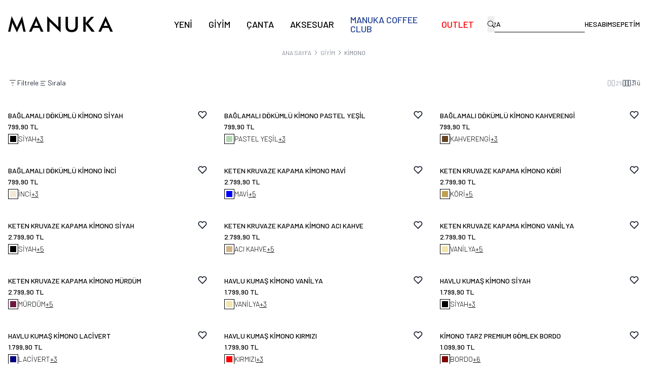

--- FILE ---
content_type: text/html; charset=UTF-8
request_url: https://www.manuka.com.tr/kimono
body_size: 47976
content:
<!DOCTYPE html>
<html lang="tr-TR" dir="ltr">
	<head>
	<meta charset="utf-8" />
<title>Kimono Modelleri ve Fiyatları | Manuka</title>
<meta name="description" content="Birbirinden şık ve kaliteli kimono çeşitleri Manuka.com.tr’de sizleri bekliyor. Kimono modellerini incelemek ve online satın almak için web sitemizi ziyaret edin!" />
<meta name="copyright" content="T-Soft E-Ticaret Sistemleri" />
<meta name="robots" content="index,follow" /><link rel="canonical" href="https://www.manuka.com.tr/kimono" /><link rel="alternate" hreflang="en" href="https://www.manuka.com.tr/kimono-caftan" />
<link rel="alternate" hreflang="x-default" href="https://www.manuka.com.tr/kimono" />
<link rel="alternate" hreflang="tr" href="https://www.manuka.com.tr/kimono" />

            <meta property="og:image" content="https://www.manuka.com.tr/Data/EditorFiles/link-gorseli-3-1767702220.png"/>
            <meta name="twitter:image" content="https://www.manuka.com.tr/Data/EditorFiles/link-gorseli-3-1767702220.png" />
            <meta property="og:type" content="category" />
            <meta property="og:title" content="Kimono Modelleri ve Fiyatları | Manuka" />
            <meta property="og:description" content="Birbirinden şık ve kaliteli kimono çeşitleri Manuka.com.tr’de sizleri bekliyor. Kimono modellerini incelemek ve online satın almak için web sitemizi ziyaret edin!" />
            <meta property="og:url" content="https://www.manuka.com.tr/kimono" />
            <meta property="og:site_name" content="Manuka" />
            <meta name="twitter:card" content="summary" />
            <meta name="twitter:title" content="Kimono Modelleri ve Fiyatları | Manuka" />
            <meta name="twitter:description" content="Birbirinden şık ve kaliteli kimono çeşitleri Manuka.com.tr’de sizleri bekliyor. Kimono modellerini incelemek ve online satın almak için web sitemizi ziyaret edin!" /><script src="https://accounts.google.com/gsi/client" async defer></script>
<script>const GOOGLE_CLIENT_ID = "431930413294-dg11a79puqcvo5bd31t2sfh0u6ffnfgc.apps.googleusercontent.com";</script>
	<meta name="viewport" content="width=device-width, initial-scale=1.0, maximum-scale=5.0, user-scalable=yes">
    <meta name="csrf-token" content="KmrWLkYIpcu2OfYGNey4gNAqqKwWTCyRbMLVHtEX">
    <link type="text/css" rel="preload" href="https://www.manuka.com.tr/resources/assets/css/swiper.min.css?v=1769374736" as="style" onload="this.onload=null;this.rel='stylesheet'">
	<link type="text/css" rel="preload" href="https://www.manuka.com.tr/resources/assets/css/lightgallery.min.css?v=1769374736" as="style" onload="this.onload=null;this.rel='stylesheet'">

			<link type="text/css" rel="stylesheet" href="https://www.manuka.com.tr/resources/assets/css/main.min.css?v=1769374736">
	
    



<link rel="preconnect" href="https://fonts.gstatic.com" crossorigin>
<link rel="preload" as="style" href="https://fonts.googleapis.com/css?family=Barlow:100,200,300,400,500,600,700,800,900&display=swap">
<link href="https://fonts.googleapis.com/css?family=Barlow:100,200,300,400,500,600,700,800,900&display=swap" rel="stylesheet" media="print" onload="this.media='all'">
<noscript>
    <link href="https://fonts.googleapis.com/css?family=Barlow:100,200,300,400,500,600,700,800,900&display=swap" rel="stylesheet">
</noscript>
			<link rel="shortcut icon" href="//www.manuka.com.tr/Data/EditorFiles/yeni-favicon.png">
	
	<style>
		.aspect-product {
			display: flex;
			align-items: center;
			justify-content: center;
			aspect-ratio: 1/1.5;
		}
	</style>

	<script src="https://www.manuka.com.tr/theme/v5/js/callbacks.js?v=1769374736" ></script>
	<script src="https://www.manuka.com.tr/js/tsoftapps/v5/header.js?v=1769374736" ></script>
	<script>
    window['PRODUCT_DATA'] = [];

    const E_EXPORT_ACTIVE = 1;
    const CART_DROPDOWN_LIST = true;
    const ENDPOINT_PREFIX = '';
    const SETTINGS = {"KVKK_REQUIRED":1,"NEGATIVE_STOCK":0,"DYNAMIC_LOADING_SHOW_BUTTON":0,"IS_COMMENT_RATE_ACTIVE":1,"SENTRY_IO_ACTIVE":0};
    try {
        var PAGE_TYPE = 'category';
        var PAGE_ID = '2';
        var ON_PAGE_READY = [];
        var MEMBER_INFO = {"ID":0,"CODE":"","FIRST_NAME":"","BIRTH_DATE":"","GENDER":"","LAST_NAME":"","MAIL":"","MAIL_HASH":"","GROUP":0,"TRANSACTION_COUNT":0,"REPRESENTATIVE":"","KVKK":-1};
        var IS_VENDOR = '';
        var MOBILE_ACTIVE = '';
        var CART_INFO = {"COUNT":0,"TOTAL":0};
        var CART_COUNT = CART_INFO.COUNT || 0;
        var CART_TOTAL = CART_INFO.TOTAL || 0;
        var LANGUAGE = 'tr';
        var CURRENCY = 'TL';
        var SEP_DEC = ',';
        var SEP_THO = '.';
        var DECIMAL_LENGTH = 2;
        var THEME_VERSION = 'os2';
       // var SERVICE_INFO = {"day":null,"time":null,"timeStart":"","timeEnd":null};
        var CART_CSRF_TOKEN = '81113b68bdabbb0529bcf5f8d0bc2a4601b2e333ab4bb5bbe1619a80008e8625';
        var CSRF_TOKEN = 'JOqvISxZZnez1jwYPniYDMDpVTT59hOVQEk4gLHwNW4=';
        /*notActive*/
    }
    catch(err) { }
</script>
	
<script type="application/ld+json">
{"@context":"https:\/\/schema.org","@type":"ItemList","itemListElement":[{"@context":"https:\/\/schema.org","@type":"ListItem","position":1,"description":"","item":{"@context":"https:\/\/schema.org","@type":"Product","name":"BAĞLAMALI DÖKÜMLÜ KİMONO SİYAH","image":["https:\/\/www.manuka.com.tr\/-89517-16-O.jpg","https:\/\/www.manuka.com.tr\/-89519-16-O.jpg","https:\/\/www.manuka.com.tr\/-89516-16-O.jpg","https:\/\/www.manuka.com.tr\/-89520-16-O.jpg"],"description":"","sku":"SS25KMN00007-01","category":"Giyim > Kimono","productId":"16403","mpn":"SS25KMN00007-01","url":"#16403","brand":{"@context":"https:\/\/schema.org","@type":"Brand","name":"Manuka"},"offers":{"@context":"https:\/\/schema.org","@type":"Offer","url":"https:\/\/www.manuka.com.tr\/baglamali-dokumlu-kimono-siyah","priceCurrency":"TRY","price":"799.90","priceValidUntil":"2026-02-02","availability":"https:\/\/schema.org\/InStock","itemCondition":"https:\/\/schema.org\/NewCondition","hasMerchantReturnPolicy":{"@context":"https:\/\/schema.org","returnPolicyCategory":"https:\/\/schema.org\/MerchantReturnFiniteReturnWindow","merchantReturnDays":"14","returnMethod":"https:\/\/schema.org\/ReturnByMail","returnFees":"https:\/\/schema.org\/FreeReturn","applicableCountry":"TR"}}}},{"@context":"https:\/\/schema.org","@type":"ListItem","position":2,"description":"","item":{"@context":"https:\/\/schema.org","@type":"Product","name":"BAĞLAMALI DÖKÜMLÜ KİMONO PASTEL YEŞİL","image":["https:\/\/www.manuka.com.tr\/-89514-16-O.jpg","https:\/\/www.manuka.com.tr\/-89510-16-O.jpg","https:\/\/www.manuka.com.tr\/-89511-16-O.jpg","https:\/\/www.manuka.com.tr\/-89512-16-O.jpg"],"description":"","sku":"SS25KMN00007-138","category":"Giyim > Kimono","productId":"16405","mpn":"SS25KMN00007-138","url":"#16405","brand":{"@context":"https:\/\/schema.org","@type":"Brand","name":"Manuka"},"offers":{"@context":"https:\/\/schema.org","@type":"Offer","url":"https:\/\/www.manuka.com.tr\/baglamali-dokumlu-kimono-pastel-yesil","priceCurrency":"TRY","price":"799.90","priceValidUntil":"2026-02-02","availability":"https:\/\/schema.org\/InStock","itemCondition":"https:\/\/schema.org\/NewCondition","hasMerchantReturnPolicy":{"@context":"https:\/\/schema.org","returnPolicyCategory":"https:\/\/schema.org\/MerchantReturnFiniteReturnWindow","merchantReturnDays":"14","returnMethod":"https:\/\/schema.org\/ReturnByMail","returnFees":"https:\/\/schema.org\/FreeReturn","applicableCountry":"TR"}}}},{"@context":"https:\/\/schema.org","@type":"ListItem","position":3,"description":"","item":{"@context":"https:\/\/schema.org","@type":"Product","name":"BAĞLAMALI DÖKÜMLÜ KİMONO KAHVERENGİ","image":["https:\/\/www.manuka.com.tr\/-89509-16-O.jpg","https:\/\/www.manuka.com.tr\/-89505-16-O.jpg","https:\/\/www.manuka.com.tr\/-89506-16-O.jpg","https:\/\/www.manuka.com.tr\/-89507-16-O.jpg"],"description":"","sku":"SS25KMN00007-122","category":"Giyim > Kimono","productId":"16404","mpn":"SS25KMN00007-122","url":"#16404","brand":{"@context":"https:\/\/schema.org","@type":"Brand","name":"Manuka"},"offers":{"@context":"https:\/\/schema.org","@type":"Offer","url":"https:\/\/www.manuka.com.tr\/baglamali-dokumlu-kimono-kahverengi","priceCurrency":"TRY","price":"799.90","priceValidUntil":"2026-02-02","availability":"https:\/\/schema.org\/InStock","itemCondition":"https:\/\/schema.org\/NewCondition","hasMerchantReturnPolicy":{"@context":"https:\/\/schema.org","returnPolicyCategory":"https:\/\/schema.org\/MerchantReturnFiniteReturnWindow","merchantReturnDays":"14","returnMethod":"https:\/\/schema.org\/ReturnByMail","returnFees":"https:\/\/schema.org\/FreeReturn","applicableCountry":"TR"}}}},{"@context":"https:\/\/schema.org","@type":"ListItem","position":4,"description":"","item":{"@context":"https:\/\/schema.org","@type":"Product","name":"BAĞLAMALI DÖKÜMLÜ KİMONO İNCİ","image":["https:\/\/www.manuka.com.tr\/-89503-16-O.jpg","https:\/\/www.manuka.com.tr\/-89502-16-O.jpg","https:\/\/www.manuka.com.tr\/-89500-16-O.jpg","https:\/\/www.manuka.com.tr\/-89504-16-O.jpg"],"description":"","sku":"SS25KMN00007-397","category":"Giyim > Kimono","productId":"16406","mpn":"SS25KMN00007-397","url":"#16406","brand":{"@context":"https:\/\/schema.org","@type":"Brand","name":"Manuka"},"offers":{"@context":"https:\/\/schema.org","@type":"Offer","url":"https:\/\/www.manuka.com.tr\/baglamali-dokumlu-kimono-inci","priceCurrency":"TRY","price":"799.90","priceValidUntil":"2026-02-02","availability":"https:\/\/schema.org\/InStock","itemCondition":"https:\/\/schema.org\/NewCondition","hasMerchantReturnPolicy":{"@context":"https:\/\/schema.org","returnPolicyCategory":"https:\/\/schema.org\/MerchantReturnFiniteReturnWindow","merchantReturnDays":"14","returnMethod":"https:\/\/schema.org\/ReturnByMail","returnFees":"https:\/\/schema.org\/FreeReturn","applicableCountry":"TR"}}}},{"@context":"https:\/\/schema.org","@type":"ListItem","position":5,"description":"","item":{"@context":"https:\/\/schema.org","@type":"Product","name":"KETEN KRUVAZE KAPAMA KİMONO MAVİ","image":["https:\/\/www.manuka.com.tr\/-83848-14-O.jpg","https:\/\/www.manuka.com.tr\/-85226-14-O.jpg","https:\/\/www.manuka.com.tr\/-83849-14-O.jpg","https:\/\/www.manuka.com.tr\/-83844-14-O.jpg"],"description":"","sku":"SS25KMN00004-22","category":"Giyim > Üst Giyim > Bluz","productId":"14477","mpn":"SS25KMN00004-22","url":"#14477","brand":{"@context":"https:\/\/schema.org","@type":"Brand","name":"MANUKA"},"offers":{"@context":"https:\/\/schema.org","@type":"Offer","url":"https:\/\/www.manuka.com.tr\/keten-kruvaze-kapama-kimono-mavi","priceCurrency":"TRY","price":"2799.90","priceValidUntil":"2026-02-02","availability":"https:\/\/schema.org\/InStock","itemCondition":"https:\/\/schema.org\/NewCondition","hasMerchantReturnPolicy":{"@context":"https:\/\/schema.org","returnPolicyCategory":"https:\/\/schema.org\/MerchantReturnFiniteReturnWindow","merchantReturnDays":"14","returnMethod":"https:\/\/schema.org\/ReturnByMail","returnFees":"https:\/\/schema.org\/FreeReturn","applicableCountry":"TR"}}}},{"@context":"https:\/\/schema.org","@type":"ListItem","position":6,"description":"","item":{"@context":"https:\/\/schema.org","@type":"Product","name":"KETEN KRUVAZE KAPAMA KİMONO KÖRİ","image":["https:\/\/www.manuka.com.tr\/-83767-14-O.jpg","https:\/\/www.manuka.com.tr\/-83770-14-O.jpg","https:\/\/www.manuka.com.tr\/-83772-14-O.jpg","https:\/\/www.manuka.com.tr\/-83771-14-O.jpg"],"description":"","sku":"SS25KMN00004-149","category":"Giyim > Üst Giyim > Bluz","productId":"14474","mpn":"SS25KMN00004-149","url":"#14474","brand":{"@context":"https:\/\/schema.org","@type":"Brand","name":"MANUKA"},"offers":{"@context":"https:\/\/schema.org","@type":"Offer","url":"https:\/\/www.manuka.com.tr\/keten-kruvaze-kapama-kimono-kori","priceCurrency":"TRY","price":"2799.90","priceValidUntil":"2026-02-02","availability":"https:\/\/schema.org\/InStock","itemCondition":"https:\/\/schema.org\/NewCondition","hasMerchantReturnPolicy":{"@context":"https:\/\/schema.org","returnPolicyCategory":"https:\/\/schema.org\/MerchantReturnFiniteReturnWindow","merchantReturnDays":"14","returnMethod":"https:\/\/schema.org\/ReturnByMail","returnFees":"https:\/\/schema.org\/FreeReturn","applicableCountry":"TR"}}}},{"@context":"https:\/\/schema.org","@type":"ListItem","position":7,"description":"","item":{"@context":"https:\/\/schema.org","@type":"Product","name":"KETEN KRUVAZE KAPAMA KİMONO SİYAH","image":["https:\/\/www.manuka.com.tr\/-83011-14-O.jpg","https:\/\/www.manuka.com.tr\/-83012-14-O.jpg","https:\/\/www.manuka.com.tr\/-83015-14-O.jpg","https:\/\/www.manuka.com.tr\/-83016-14-O.jpg"],"description":"","sku":"SS25KMN00004-01","category":"Giyim > Üst Giyim > Bluz","productId":"14473","mpn":"SS25KMN00004-01","url":"#14473","brand":{"@context":"https:\/\/schema.org","@type":"Brand","name":"MANUKA"},"offers":{"@context":"https:\/\/schema.org","@type":"Offer","url":"https:\/\/www.manuka.com.tr\/keten-kruvaze-kapama-kimono-siyah","priceCurrency":"TRY","price":"2799.90","priceValidUntil":"2026-02-02","availability":"https:\/\/schema.org\/InStock","itemCondition":"https:\/\/schema.org\/NewCondition","hasMerchantReturnPolicy":{"@context":"https:\/\/schema.org","returnPolicyCategory":"https:\/\/schema.org\/MerchantReturnFiniteReturnWindow","merchantReturnDays":"14","returnMethod":"https:\/\/schema.org\/ReturnByMail","returnFees":"https:\/\/schema.org\/FreeReturn","applicableCountry":"TR"}}}},{"@context":"https:\/\/schema.org","@type":"ListItem","position":8,"description":"","item":{"@context":"https:\/\/schema.org","@type":"Product","name":"KETEN KRUVAZE KAPAMA KİMONO ACI KAHVE","image":["https:\/\/www.manuka.com.tr\/-82957-14-O.jpg","https:\/\/www.manuka.com.tr\/-82952-14-O.jpg","https:\/\/www.manuka.com.tr\/-84620-14-O.jpg","https:\/\/www.manuka.com.tr\/-84622-14-O.jpg"],"description":"","sku":"SS25KMN00004-153","category":"Giyim > Üst Giyim > Bluz","productId":"14475","mpn":"SS25KMN00004-153","url":"#14475","brand":{"@context":"https:\/\/schema.org","@type":"Brand","name":"MANUKA"},"offers":{"@context":"https:\/\/schema.org","@type":"Offer","url":"https:\/\/www.manuka.com.tr\/keten-kruvaze-kapama-kimono-aci-kahve","priceCurrency":"TRY","price":"2799.90","priceValidUntil":"2026-02-02","availability":"https:\/\/schema.org\/InStock","itemCondition":"https:\/\/schema.org\/NewCondition","hasMerchantReturnPolicy":{"@context":"https:\/\/schema.org","returnPolicyCategory":"https:\/\/schema.org\/MerchantReturnFiniteReturnWindow","merchantReturnDays":"14","returnMethod":"https:\/\/schema.org\/ReturnByMail","returnFees":"https:\/\/schema.org\/FreeReturn","applicableCountry":"TR"}}}},{"@context":"https:\/\/schema.org","@type":"ListItem","position":9,"description":"","item":{"@context":"https:\/\/schema.org","@type":"Product","name":"KETEN KRUVAZE KAPAMA KİMONO VANİLYA","image":["https:\/\/www.manuka.com.tr\/-82935-14-O.jpg","https:\/\/www.manuka.com.tr\/-82938-14-O.jpg","https:\/\/www.manuka.com.tr\/-82937-14-O.jpg","https:\/\/www.manuka.com.tr\/-82936-14-O.jpg"],"description":"","sku":"SS25KMN00004-154","category":"Giyim > Üst Giyim > Bluz","productId":"14476","mpn":"SS25KMN00004-154","url":"#14476","brand":{"@context":"https:\/\/schema.org","@type":"Brand","name":"MANUKA"},"offers":{"@context":"https:\/\/schema.org","@type":"Offer","url":"https:\/\/www.manuka.com.tr\/keten-kruvaze-kapama-kimono-vanilya","priceCurrency":"TRY","price":"2799.90","priceValidUntil":"2026-02-02","availability":"https:\/\/schema.org\/InStock","itemCondition":"https:\/\/schema.org\/NewCondition","hasMerchantReturnPolicy":{"@context":"https:\/\/schema.org","returnPolicyCategory":"https:\/\/schema.org\/MerchantReturnFiniteReturnWindow","merchantReturnDays":"14","returnMethod":"https:\/\/schema.org\/ReturnByMail","returnFees":"https:\/\/schema.org\/FreeReturn","applicableCountry":"TR"}}}},{"@context":"https:\/\/schema.org","@type":"ListItem","position":10,"description":"","item":{"@context":"https:\/\/schema.org","@type":"Product","name":"KETEN KRUVAZE KAPAMA KİMONO MÜRDÜM","image":["https:\/\/www.manuka.com.tr\/-84628-14-O.jpg","https:\/\/www.manuka.com.tr\/-84629-14-O.jpg","https:\/\/www.manuka.com.tr\/-84630-14-O.jpg","https:\/\/www.manuka.com.tr\/-84631-14-O.jpg"],"description":"","sku":"SS25KMN00004-672","category":"Giyim > Üst Giyim > Bluz","productId":"14478","mpn":"SS25KMN00004-672","url":"#14478","brand":{"@context":"https:\/\/schema.org","@type":"Brand","name":"MANUKA"},"offers":{"@context":"https:\/\/schema.org","@type":"Offer","url":"https:\/\/www.manuka.com.tr\/keten-kruvaze-kapama-kimono-murdum","priceCurrency":"TRY","price":"2799.90","priceValidUntil":"2026-02-02","availability":"https:\/\/schema.org\/InStock","itemCondition":"https:\/\/schema.org\/NewCondition","hasMerchantReturnPolicy":{"@context":"https:\/\/schema.org","returnPolicyCategory":"https:\/\/schema.org\/MerchantReturnFiniteReturnWindow","merchantReturnDays":"14","returnMethod":"https:\/\/schema.org\/ReturnByMail","returnFees":"https:\/\/schema.org\/FreeReturn","applicableCountry":"TR"}}}},{"@context":"https:\/\/schema.org","@type":"ListItem","position":11,"description":"","item":{"@context":"https:\/\/schema.org","@type":"Product","name":"HAVLU KUMAŞ KİMONO VANİLYA","image":["https:\/\/www.manuka.com.tr\/-86812-14-O.jpg","https:\/\/www.manuka.com.tr\/-86803-14-O.jpg","https:\/\/www.manuka.com.tr\/-86804-14-O.jpg","https:\/\/www.manuka.com.tr\/-86806-14-O.jpg"],"description":"","sku":"SS25KMN00006-154","category":"Giyim > Üst Giyim >Hırka\/Kazak","productId":"14930","mpn":"SS25KMN00006-154","url":"#14930","brand":{"@context":"https:\/\/schema.org","@type":"Brand","name":"MANUKA"},"offers":{"@context":"https:\/\/schema.org","@type":"Offer","url":"https:\/\/www.manuka.com.tr\/havlu-kumas-kimono-vanilya","priceCurrency":"TRY","price":"1799.90","priceValidUntil":"2026-02-02","availability":"https:\/\/schema.org\/InStock","itemCondition":"https:\/\/schema.org\/NewCondition","hasMerchantReturnPolicy":{"@context":"https:\/\/schema.org","returnPolicyCategory":"https:\/\/schema.org\/MerchantReturnFiniteReturnWindow","merchantReturnDays":"14","returnMethod":"https:\/\/schema.org\/ReturnByMail","returnFees":"https:\/\/schema.org\/FreeReturn","applicableCountry":"TR"}}}},{"@context":"https:\/\/schema.org","@type":"ListItem","position":12,"description":"","item":{"@context":"https:\/\/schema.org","@type":"Product","name":"HAVLU KUMAŞ KİMONO SİYAH","image":["https:\/\/www.manuka.com.tr\/-86584-14-O.jpg","https:\/\/www.manuka.com.tr\/-86588-14-O.jpg","https:\/\/www.manuka.com.tr\/-86585-14-O.jpg","https:\/\/www.manuka.com.tr\/-86589-14-O.jpg"],"description":"","sku":"SS25KMN00006-01","category":"Giyim > Üst Giyim >Hırka\/Kazak","productId":"14929","mpn":"SS25KMN00006-01","url":"#14929","brand":{"@context":"https:\/\/schema.org","@type":"Brand","name":"MANUKA"},"offers":{"@context":"https:\/\/schema.org","@type":"Offer","url":"https:\/\/www.manuka.com.tr\/havlu-kumas-kimono-siyah","priceCurrency":"TRY","price":"1799.90","priceValidUntil":"2026-02-02","availability":"https:\/\/schema.org\/InStock","itemCondition":"https:\/\/schema.org\/NewCondition","hasMerchantReturnPolicy":{"@context":"https:\/\/schema.org","returnPolicyCategory":"https:\/\/schema.org\/MerchantReturnFiniteReturnWindow","merchantReturnDays":"14","returnMethod":"https:\/\/schema.org\/ReturnByMail","returnFees":"https:\/\/schema.org\/FreeReturn","applicableCountry":"TR"}}}},{"@context":"https:\/\/schema.org","@type":"ListItem","position":13,"description":"","item":{"@context":"https:\/\/schema.org","@type":"Product","name":"HAVLU KUMAŞ KİMONO LACİVERT","image":["https:\/\/www.manuka.com.tr\/-86831-14-O.jpg","https:\/\/www.manuka.com.tr\/-86832-14-O.jpg","https:\/\/www.manuka.com.tr\/-86834-14-O.jpg","https:\/\/www.manuka.com.tr\/-86833-14-O.jpg"],"description":"","sku":"SS25KMN00006-64","category":"Giyim > Üst Giyim >Hırka\/Kazak","productId":"14932","mpn":"SS25KMN00006-64","url":"#14932","brand":{"@context":"https:\/\/schema.org","@type":"Brand","name":"MANUKA"},"offers":{"@context":"https:\/\/schema.org","@type":"Offer","url":"https:\/\/www.manuka.com.tr\/havlu-kumas-kimono-lacivert","priceCurrency":"TRY","price":"1799.90","priceValidUntil":"2026-02-02","availability":"https:\/\/schema.org\/InStock","itemCondition":"https:\/\/schema.org\/NewCondition","hasMerchantReturnPolicy":{"@context":"https:\/\/schema.org","returnPolicyCategory":"https:\/\/schema.org\/MerchantReturnFiniteReturnWindow","merchantReturnDays":"14","returnMethod":"https:\/\/schema.org\/ReturnByMail","returnFees":"https:\/\/schema.org\/FreeReturn","applicableCountry":"TR"}}}},{"@context":"https:\/\/schema.org","@type":"ListItem","position":14,"description":"","item":{"@context":"https:\/\/schema.org","@type":"Product","name":"HAVLU KUMAŞ KİMONO KIRMIZI","image":["https:\/\/www.manuka.com.tr\/-86555-14-O.jpg","https:\/\/www.manuka.com.tr\/-86553-14-O.jpg","https:\/\/www.manuka.com.tr\/-86551-14-O.jpg","https:\/\/www.manuka.com.tr\/-86554-14-O.jpg"],"description":"","sku":"SS25KMN00006-30","category":"Giyim > Üst Giyim >Hırka\/Kazak","productId":"14931","mpn":"SS25KMN00006-30","url":"#14931","brand":{"@context":"https:\/\/schema.org","@type":"Brand","name":"MANUKA"},"offers":{"@context":"https:\/\/schema.org","@type":"Offer","url":"https:\/\/www.manuka.com.tr\/havlu-kumas-kimono-kirmizi","priceCurrency":"TRY","price":"1799.90","priceValidUntil":"2026-02-02","availability":"https:\/\/schema.org\/InStock","itemCondition":"https:\/\/schema.org\/NewCondition","hasMerchantReturnPolicy":{"@context":"https:\/\/schema.org","returnPolicyCategory":"https:\/\/schema.org\/MerchantReturnFiniteReturnWindow","merchantReturnDays":"14","returnMethod":"https:\/\/schema.org\/ReturnByMail","returnFees":"https:\/\/schema.org\/FreeReturn","applicableCountry":"TR"}}}},{"@context":"https:\/\/schema.org","@type":"ListItem","position":15,"description":"","item":{"@context":"https:\/\/schema.org","@type":"Product","name":"KİMONO TARZ PREMIUM GÖMLEK BORDO","image":["https:\/\/www.manuka.com.tr\/-75680-12-O.jpg","https:\/\/www.manuka.com.tr\/-75681-12-O.jpg","https:\/\/www.manuka.com.tr\/-75539-12-O.jpg","https:\/\/www.manuka.com.tr\/-75534-12-O.jpg"],"description":"","sku":"M-3911-26","category":"Giyim > Üst Giyim > Gömlek","productId":"12888","mpn":"M-3911-26","url":"#12888","brand":{"@context":"https:\/\/schema.org","@type":"Brand","name":"Manuka"},"offers":{"@context":"https:\/\/schema.org","@type":"Offer","url":"https:\/\/www.manuka.com.tr\/kimono-tarz-premium-gomlek-bordo","priceCurrency":"TRY","price":"1099.90","priceValidUntil":"2026-02-02","availability":"https:\/\/schema.org\/InStock","itemCondition":"https:\/\/schema.org\/NewCondition","hasMerchantReturnPolicy":{"@context":"https:\/\/schema.org","returnPolicyCategory":"https:\/\/schema.org\/MerchantReturnFiniteReturnWindow","merchantReturnDays":"14","returnMethod":"https:\/\/schema.org\/ReturnByMail","returnFees":"https:\/\/schema.org\/FreeReturn","applicableCountry":"TR"}}}},{"@context":"https:\/\/schema.org","@type":"ListItem","position":16,"description":"","item":{"@context":"https:\/\/schema.org","@type":"Product","name":"JAKAR ORGANZE KİMONO MİNT","image":["https:\/\/www.manuka.com.tr\/-82096-13-O.jpg","https:\/\/www.manuka.com.tr\/-82099-13-O.jpg","https:\/\/www.manuka.com.tr\/-82097-13-O.jpg","https:\/\/www.manuka.com.tr\/-82098-13-O.jpg"],"description":"","sku":"SS25KMN00001-31","category":"Giyim > Dış Giyim >Ceket","productId":"13872","mpn":"SS25KMN00001-31","url":"#13872","brand":{"@context":"https:\/\/schema.org","@type":"Brand","name":"MANUKA"},"offers":{"@context":"https:\/\/schema.org","@type":"Offer","url":"https:\/\/www.manuka.com.tr\/jakar-organze-kimono-mint","priceCurrency":"TRY","price":"3499.90","priceValidUntil":"2026-02-02","availability":"https:\/\/schema.org\/InStock","itemCondition":"https:\/\/schema.org\/NewCondition","hasMerchantReturnPolicy":{"@context":"https:\/\/schema.org","returnPolicyCategory":"https:\/\/schema.org\/MerchantReturnFiniteReturnWindow","merchantReturnDays":"14","returnMethod":"https:\/\/schema.org\/ReturnByMail","returnFees":"https:\/\/schema.org\/FreeReturn","applicableCountry":"TR"}}}},{"@context":"https:\/\/schema.org","@type":"ListItem","position":17,"description":"","item":{"@context":"https:\/\/schema.org","@type":"Product","name":"JAKAR ORGANZE KİMONO SİYAH","image":["https:\/\/www.manuka.com.tr\/-95780-13-O.jpg","https:\/\/www.manuka.com.tr\/-95779-13-O.jpg","https:\/\/www.manuka.com.tr\/-95778-13-O.jpg","https:\/\/www.manuka.com.tr\/-81473-13-O.jpg"],"description":"","sku":"SS25KMN00001-01","category":"Giyim > Dış Giyim >Ceket","productId":"13871","mpn":"SS25KMN00001-01","url":"#13871","brand":{"@context":"https:\/\/schema.org","@type":"Brand","name":"MANUKA"},"offers":{"@context":"https:\/\/schema.org","@type":"Offer","url":"https:\/\/www.manuka.com.tr\/jakar-organze-kimono-siyah","priceCurrency":"TRY","price":"3499.90","priceValidUntil":"2026-02-02","availability":"https:\/\/schema.org\/InStock","itemCondition":"https:\/\/schema.org\/NewCondition","hasMerchantReturnPolicy":{"@context":"https:\/\/schema.org","returnPolicyCategory":"https:\/\/schema.org\/MerchantReturnFiniteReturnWindow","merchantReturnDays":"14","returnMethod":"https:\/\/schema.org\/ReturnByMail","returnFees":"https:\/\/schema.org\/FreeReturn","applicableCountry":"TR"}}}},{"@context":"https:\/\/schema.org","@type":"ListItem","position":18,"description":"","item":{"@context":"https:\/\/schema.org","@type":"Product","name":"JAKAR ORGANZE KİMONO MOR","image":["https:\/\/www.manuka.com.tr\/-81490-13-O.jpg","https:\/\/www.manuka.com.tr\/-81491-13-O.jpg","https:\/\/www.manuka.com.tr\/-81492-13-O.jpg","https:\/\/www.manuka.com.tr\/-81493-13-O.jpg"],"description":"","sku":"SS25KMN00001-72","category":"Giyim > Dış Giyim >Ceket","productId":"13874","mpn":"SS25KMN00001-72","url":"#13874","brand":{"@context":"https:\/\/schema.org","@type":"Brand","name":"MANUKA"},"offers":{"@context":"https:\/\/schema.org","@type":"Offer","url":"https:\/\/www.manuka.com.tr\/jakar-organze-kimono-mor","priceCurrency":"TRY","price":"3499.90","priceValidUntil":"2026-02-02","availability":"https:\/\/schema.org\/InStock","itemCondition":"https:\/\/schema.org\/NewCondition","hasMerchantReturnPolicy":{"@context":"https:\/\/schema.org","returnPolicyCategory":"https:\/\/schema.org\/MerchantReturnFiniteReturnWindow","merchantReturnDays":"14","returnMethod":"https:\/\/schema.org\/ReturnByMail","returnFees":"https:\/\/schema.org\/FreeReturn","applicableCountry":"TR"}}}},{"@context":"https:\/\/schema.org","@type":"ListItem","position":19,"description":"","item":{"@context":"https:\/\/schema.org","@type":"Product","name":"JAKAR ORGANZE KİMONO PUDRA","image":["https:\/\/www.manuka.com.tr\/-82069-13-O.jpg","https:\/\/www.manuka.com.tr\/-82509-13-O.jpg","https:\/\/www.manuka.com.tr\/-82070-13-O.jpg","https:\/\/www.manuka.com.tr\/-82072-13-O.jpg"],"description":"","sku":"SS25KMN00001-68","category":"Giyim > Dış Giyim >Ceket","productId":"13873","mpn":"SS25KMN00001-68","url":"#13873","brand":{"@context":"https:\/\/schema.org","@type":"Brand","name":"MANUKA"},"offers":{"@context":"https:\/\/schema.org","@type":"Offer","url":"https:\/\/www.manuka.com.tr\/jakar-organze-kimono-pudra","priceCurrency":"TRY","price":"3499.90","priceValidUntil":"2026-02-02","availability":"https:\/\/schema.org\/InStock","itemCondition":"https:\/\/schema.org\/NewCondition","hasMerchantReturnPolicy":{"@context":"https:\/\/schema.org","returnPolicyCategory":"https:\/\/schema.org\/MerchantReturnFiniteReturnWindow","merchantReturnDays":"14","returnMethod":"https:\/\/schema.org\/ReturnByMail","returnFees":"https:\/\/schema.org\/FreeReturn","applicableCountry":"TR"}}}},{"@context":"https:\/\/schema.org","@type":"ListItem","position":20,"description":"","item":{"@context":"https:\/\/schema.org","@type":"Product","name":"JAKARLI SATEN KİMONO SİYAH","image":["https:\/\/www.manuka.com.tr\/-82521-14-O.jpg","https:\/\/www.manuka.com.tr\/-82518-14-O.jpg","https:\/\/www.manuka.com.tr\/-82519-14-O.jpg","https:\/\/www.manuka.com.tr\/-82520-14-O.jpg"],"description":"","sku":"SS25KMN00002-01","category":"Giyim > Üst Giyim > Bluz","productId":"14254","mpn":"SS25KMN00002-01","url":"#14254","brand":{"@context":"https:\/\/schema.org","@type":"Brand","name":"MANUKA"},"offers":{"@context":"https:\/\/schema.org","@type":"Offer","url":"https:\/\/www.manuka.com.tr\/jakarli-saten-kimono-siyah","priceCurrency":"TRY","price":"2799.90","priceValidUntil":"2026-02-02","availability":"https:\/\/schema.org\/InStock","itemCondition":"https:\/\/schema.org\/NewCondition","hasMerchantReturnPolicy":{"@context":"https:\/\/schema.org","returnPolicyCategory":"https:\/\/schema.org\/MerchantReturnFiniteReturnWindow","merchantReturnDays":"14","returnMethod":"https:\/\/schema.org\/ReturnByMail","returnFees":"https:\/\/schema.org\/FreeReturn","applicableCountry":"TR"}}}},{"@context":"https:\/\/schema.org","@type":"ListItem","position":21,"description":"","item":{"@context":"https:\/\/schema.org","@type":"Product","name":"JAKARLI SATEN KİMONO BORDO","image":["https:\/\/www.manuka.com.tr\/-95711-14-O.jpg","https:\/\/www.manuka.com.tr\/-95712-14-O.jpg","https:\/\/www.manuka.com.tr\/-95713-14-O.jpg","https:\/\/www.manuka.com.tr\/-82604-14-O.jpg"],"description":"","sku":"SS25KMN00002-26","category":"Giyim > Üst Giyim > Bluz","productId":"14255","mpn":"SS25KMN00002-26","url":"#14255","brand":{"@context":"https:\/\/schema.org","@type":"Brand","name":"MANUKA"},"offers":{"@context":"https:\/\/schema.org","@type":"Offer","url":"https:\/\/www.manuka.com.tr\/jakarli-saten-kimono-bordo","priceCurrency":"TRY","price":"2799.90","priceValidUntil":"2026-02-02","availability":"https:\/\/schema.org\/InStock","itemCondition":"https:\/\/schema.org\/NewCondition","hasMerchantReturnPolicy":{"@context":"https:\/\/schema.org","returnPolicyCategory":"https:\/\/schema.org\/MerchantReturnFiniteReturnWindow","merchantReturnDays":"14","returnMethod":"https:\/\/schema.org\/ReturnByMail","returnFees":"https:\/\/schema.org\/FreeReturn","applicableCountry":"TR"}}}},{"@context":"https:\/\/schema.org","@type":"ListItem","position":22,"description":"","item":{"@context":"https:\/\/schema.org","@type":"Product","name":"MÜSLİN GENİŞ KOLLU KİMONO SİYAH","image":["https:\/\/www.manuka.com.tr\/-84871-15-O.jpg","https:\/\/www.manuka.com.tr\/-84876-15-O.jpg","https:\/\/www.manuka.com.tr\/-84872-15-O.jpg","https:\/\/www.manuka.com.tr\/-84875-15-O.jpg"],"description":"","sku":"SS25KMN00005-01","category":"Giyim > Üst Giyim > Bluz","productId":"15061","mpn":"SS25KMN00005-01","url":"#15061","brand":{"@context":"https:\/\/schema.org","@type":"Brand","name":"MANUKA"},"offers":{"@context":"https:\/\/schema.org","@type":"Offer","url":"https:\/\/www.manuka.com.tr\/muslin-genis-kollu-kimono-siyah","priceCurrency":"TRY","price":"1499.90","priceValidUntil":"2026-02-02","availability":"https:\/\/schema.org\/InStock","itemCondition":"https:\/\/schema.org\/NewCondition","hasMerchantReturnPolicy":{"@context":"https:\/\/schema.org","returnPolicyCategory":"https:\/\/schema.org\/MerchantReturnFiniteReturnWindow","merchantReturnDays":"14","returnMethod":"https:\/\/schema.org\/ReturnByMail","returnFees":"https:\/\/schema.org\/FreeReturn","applicableCountry":"TR"}}}},{"@context":"https:\/\/schema.org","@type":"ListItem","position":23,"description":"","item":{"@context":"https:\/\/schema.org","@type":"Product","name":"MÜSLİN GENİŞ KOLLU KİMONO BEJ","image":["https:\/\/www.manuka.com.tr\/-84855-15-O.jpg","https:\/\/www.manuka.com.tr\/-84854-15-O.jpg","https:\/\/www.manuka.com.tr\/-84856-15-O.jpg","https:\/\/www.manuka.com.tr\/-84857-15-O.jpg"],"description":"","sku":"SS25KMN00005-24","category":"Giyim > Üst Giyim > Bluz","productId":"15063","mpn":"SS25KMN00005-24","url":"#15063","brand":{"@context":"https:\/\/schema.org","@type":"Brand","name":"MANUKA"},"offers":{"@context":"https:\/\/schema.org","@type":"Offer","url":"https:\/\/www.manuka.com.tr\/muslin-genis-kollu-kimono-bej","priceCurrency":"TRY","price":"1499.90","priceValidUntil":"2026-02-02","availability":"https:\/\/schema.org\/InStock","itemCondition":"https:\/\/schema.org\/NewCondition","hasMerchantReturnPolicy":{"@context":"https:\/\/schema.org","returnPolicyCategory":"https:\/\/schema.org\/MerchantReturnFiniteReturnWindow","merchantReturnDays":"14","returnMethod":"https:\/\/schema.org\/ReturnByMail","returnFees":"https:\/\/schema.org\/FreeReturn","applicableCountry":"TR"}}}},{"@context":"https:\/\/schema.org","@type":"ListItem","position":24,"description":"","item":{"@context":"https:\/\/schema.org","@type":"Product","name":"MÜSLİN GENİŞ KOLLU KİMONO KOYU YEŞİL","image":["https:\/\/www.manuka.com.tr\/-84846-15-O.jpg","https:\/\/www.manuka.com.tr\/-84847-15-O.jpg","https:\/\/www.manuka.com.tr\/-84848-15-O.jpg","https:\/\/www.manuka.com.tr\/-84849-15-O.jpg"],"description":"","sku":"SS25KMN00005-36","category":"Giyim > Üst Giyim > Bluz","productId":"15065","mpn":"SS25KMN00005-36","url":"#15065","brand":{"@context":"https:\/\/schema.org","@type":"Brand","name":"MANUKA"},"offers":{"@context":"https:\/\/schema.org","@type":"Offer","url":"https:\/\/www.manuka.com.tr\/muslin-genis-kollu-kimono-koyu-yesil","priceCurrency":"TRY","price":"1499.90","priceValidUntil":"2026-02-02","availability":"https:\/\/schema.org\/InStock","itemCondition":"https:\/\/schema.org\/NewCondition","hasMerchantReturnPolicy":{"@context":"https:\/\/schema.org","returnPolicyCategory":"https:\/\/schema.org\/MerchantReturnFiniteReturnWindow","merchantReturnDays":"14","returnMethod":"https:\/\/schema.org\/ReturnByMail","returnFees":"https:\/\/schema.org\/FreeReturn","applicableCountry":"TR"}}}},{"@context":"https:\/\/schema.org","@type":"ListItem","position":25,"description":"","item":{"@context":"https:\/\/schema.org","@type":"Product","name":"MÜSLİN GENİŞ KOLLU KİMONO GRİ","image":["https:\/\/www.manuka.com.tr\/-84850-15-O.jpg","https:\/\/www.manuka.com.tr\/-85217-15-O.jpg","https:\/\/www.manuka.com.tr\/-84851-15-O.jpg","https:\/\/www.manuka.com.tr\/-84853-15-O.jpg"],"description":"","sku":"SS25KMN00005-25","category":"Giyim > Üst Giyim > Bluz","productId":"15064","mpn":"SS25KMN00005-25","url":"#15064","brand":{"@context":"https:\/\/schema.org","@type":"Brand","name":"MANUKA"},"offers":{"@context":"https:\/\/schema.org","@type":"Offer","url":"https:\/\/www.manuka.com.tr\/muslin-genis-kollu-kimono-gri","priceCurrency":"TRY","price":"1499.90","priceValidUntil":"2026-02-02","availability":"https:\/\/schema.org\/InStock","itemCondition":"https:\/\/schema.org\/NewCondition","hasMerchantReturnPolicy":{"@context":"https:\/\/schema.org","returnPolicyCategory":"https:\/\/schema.org\/MerchantReturnFiniteReturnWindow","merchantReturnDays":"14","returnMethod":"https:\/\/schema.org\/ReturnByMail","returnFees":"https:\/\/schema.org\/FreeReturn","applicableCountry":"TR"}}}},{"@context":"https:\/\/schema.org","@type":"ListItem","position":26,"description":"","item":{"@context":"https:\/\/schema.org","@type":"Product","name":"MÜSLİN GENİŞ KOLLU KİMONO ADAÇAYI","image":["https:\/\/www.manuka.com.tr\/-84877-15-O.jpg","https:\/\/www.manuka.com.tr\/-84880-15-O.jpg","https:\/\/www.manuka.com.tr\/-84882-15-O.jpg","https:\/\/www.manuka.com.tr\/-84879-15-O.jpg"],"description":"","sku":"SS25KMN00005-395","category":"Giyim > Üst Giyim > Bluz","productId":"15066","mpn":"SS25KMN00005-395","url":"#15066","brand":{"@context":"https:\/\/schema.org","@type":"Brand","name":"MANUKA"},"offers":{"@context":"https:\/\/schema.org","@type":"Offer","url":"https:\/\/www.manuka.com.tr\/muslin-genis-kollu-kimono-adacayi","priceCurrency":"TRY","price":"1499.90","priceValidUntil":"2026-02-02","availability":"https:\/\/schema.org\/InStock","itemCondition":"https:\/\/schema.org\/NewCondition","hasMerchantReturnPolicy":{"@context":"https:\/\/schema.org","returnPolicyCategory":"https:\/\/schema.org\/MerchantReturnFiniteReturnWindow","merchantReturnDays":"14","returnMethod":"https:\/\/schema.org\/ReturnByMail","returnFees":"https:\/\/schema.org\/FreeReturn","applicableCountry":"TR"}}}},{"@context":"https:\/\/schema.org","@type":"ListItem","position":27,"description":"","item":{"@context":"https:\/\/schema.org","@type":"Product","name":"MÜSLİN GENİŞ KOLLU KİMONO ACI KAHVE","image":["https:\/\/www.manuka.com.tr\/-85179-15-O.jpg","https:\/\/www.manuka.com.tr\/-84862-15-O.jpg","https:\/\/www.manuka.com.tr\/-84863-15-O.jpg","https:\/\/www.manuka.com.tr\/-84865-15-O.jpg"],"description":"","sku":"SS25KMN00005-153","category":"Giyim > Üst Giyim > Bluz","productId":"15062","mpn":"SS25KMN00005-153","url":"#15062","brand":{"@context":"https:\/\/schema.org","@type":"Brand","name":"MANUKA"},"offers":{"@context":"https:\/\/schema.org","@type":"Offer","url":"https:\/\/www.manuka.com.tr\/muslin-genis-kollu-kimono-aci-kahve","priceCurrency":"TRY","price":"1499.90","priceValidUntil":"2026-02-02","availability":"https:\/\/schema.org\/InStock","itemCondition":"https:\/\/schema.org\/NewCondition","hasMerchantReturnPolicy":{"@context":"https:\/\/schema.org","returnPolicyCategory":"https:\/\/schema.org\/MerchantReturnFiniteReturnWindow","merchantReturnDays":"14","returnMethod":"https:\/\/schema.org\/ReturnByMail","returnFees":"https:\/\/schema.org\/FreeReturn","applicableCountry":"TR"}}}},{"@context":"https:\/\/schema.org","@type":"ListItem","position":28,"description":"","item":{"@context":"https:\/\/schema.org","@type":"Product","name":"SATEN KEMERLİ KİMONO PUDRA","image":["https:\/\/www.manuka.com.tr\/-67007-11-O.jpg","https:\/\/www.manuka.com.tr\/-66344-11-O.jpg","https:\/\/www.manuka.com.tr\/-66345-11-O.jpg","https:\/\/www.manuka.com.tr\/-66341-11-O.jpg"],"description":"","sku":"M-4248-68","category":"Giyim > Kimono","productId":"11532","mpn":"M-4248-68","url":"#11532","brand":{"@context":"https:\/\/schema.org","@type":"Brand","name":"Manuka"},"offers":{"@context":"https:\/\/schema.org","@type":"Offer","url":"https:\/\/www.manuka.com.tr\/saten-kemerli-kimono-pudra","priceCurrency":"TRY","price":"2899.90","priceValidUntil":"2026-02-02","availability":"https:\/\/schema.org\/InStock","itemCondition":"https:\/\/schema.org\/NewCondition","hasMerchantReturnPolicy":{"@context":"https:\/\/schema.org","returnPolicyCategory":"https:\/\/schema.org\/MerchantReturnFiniteReturnWindow","merchantReturnDays":"14","returnMethod":"https:\/\/schema.org\/ReturnByMail","returnFees":"https:\/\/schema.org\/FreeReturn","applicableCountry":"TR"}}}},{"@context":"https:\/\/schema.org","@type":"ListItem","position":29,"description":"","item":{"@context":"https:\/\/schema.org","@type":"Product","name":"SATEN KEMERLİ KİMONO LACİVERT","image":["https:\/\/www.manuka.com.tr\/-66336-11-O.jpg","https:\/\/www.manuka.com.tr\/-66337-11-O.jpg","https:\/\/www.manuka.com.tr\/-66338-11-O.jpg","https:\/\/www.manuka.com.tr\/-66339-11-O.jpg"],"description":"","sku":"M-4248-587","category":"Giyim > Kimono","productId":"11531","mpn":"M-4248-587","url":"#11531","brand":{"@context":"https:\/\/schema.org","@type":"Brand","name":"Manuka"},"offers":{"@context":"https:\/\/schema.org","@type":"Offer","url":"https:\/\/www.manuka.com.tr\/saten-kemerli-kimono-lacivert","priceCurrency":"TRY","price":"2899.90","priceValidUntil":"2026-02-02","availability":"https:\/\/schema.org\/InStock","itemCondition":"https:\/\/schema.org\/NewCondition","hasMerchantReturnPolicy":{"@context":"https:\/\/schema.org","returnPolicyCategory":"https:\/\/schema.org\/MerchantReturnFiniteReturnWindow","merchantReturnDays":"14","returnMethod":"https:\/\/schema.org\/ReturnByMail","returnFees":"https:\/\/schema.org\/FreeReturn","applicableCountry":"TR"}}}},{"@context":"https:\/\/schema.org","@type":"ListItem","position":30,"description":"","item":{"@context":"https:\/\/schema.org","@type":"Product","name":"SATEN KEMERLİ KİMONO EKRU","image":["https:\/\/www.manuka.com.tr\/-66330-11-O.jpg","https:\/\/www.manuka.com.tr\/-66326-11-O.jpg","https:\/\/www.manuka.com.tr\/-66329-11-O.jpg","https:\/\/www.manuka.com.tr\/-66327-11-O.jpg"],"description":"","sku":"M-4248-02","category":"Giyim > Kimono","productId":"11527","mpn":"M-4248-02","url":"#11527","brand":{"@context":"https:\/\/schema.org","@type":"Brand","name":"Manuka"},"offers":{"@context":"https:\/\/schema.org","@type":"Offer","url":"https:\/\/www.manuka.com.tr\/saten-kemerli-kimono-ekru","priceCurrency":"TRY","price":"2899.90","priceValidUntil":"2026-02-02","availability":"https:\/\/schema.org\/InStock","itemCondition":"https:\/\/schema.org\/NewCondition","hasMerchantReturnPolicy":{"@context":"https:\/\/schema.org","returnPolicyCategory":"https:\/\/schema.org\/MerchantReturnFiniteReturnWindow","merchantReturnDays":"14","returnMethod":"https:\/\/schema.org\/ReturnByMail","returnFees":"https:\/\/schema.org\/FreeReturn","applicableCountry":"TR"}}}},{"@context":"https:\/\/schema.org","@type":"ListItem","position":31,"description":"","item":{"@context":"https:\/\/schema.org","@type":"Product","name":"İNCİLİ ABİYE KİMONO SİYAH","image":["https:\/\/www.manuka.com.tr\/-67005-11-O.jpg","https:\/\/www.manuka.com.tr\/-66316-11-O.jpg","https:\/\/www.manuka.com.tr\/-66314-11-O.jpg","https:\/\/www.manuka.com.tr\/-66317-11-O.jpg"],"description":"","sku":"M-4244-01","category":"Giyim > Dış Giyim >Ceket","productId":"11821","mpn":"M-4244-01","url":"#11821","brand":{"@context":"https:\/\/schema.org","@type":"Brand","name":"MANUKA"},"offers":{"@context":"https:\/\/schema.org","@type":"Offer","url":"https:\/\/www.manuka.com.tr\/incili-abiye-kimono-siyah","priceCurrency":"TRY","price":"1999.90","priceValidUntil":"2026-02-02","availability":"https:\/\/schema.org\/InStock","itemCondition":"https:\/\/schema.org\/NewCondition","hasMerchantReturnPolicy":{"@context":"https:\/\/schema.org","returnPolicyCategory":"https:\/\/schema.org\/MerchantReturnFiniteReturnWindow","merchantReturnDays":"14","returnMethod":"https:\/\/schema.org\/ReturnByMail","returnFees":"https:\/\/schema.org\/FreeReturn","applicableCountry":"TR"}}}},{"@context":"https:\/\/schema.org","@type":"ListItem","position":32,"description":"","item":{"@context":"https:\/\/schema.org","@type":"Product","name":"KETEN BAĞCIK DETAYLI BLUZ SİYAH","image":["https:\/\/www.manuka.com.tr\/-62239-11-O.jpg","https:\/\/www.manuka.com.tr\/-62233-11-O.jpg","https:\/\/www.manuka.com.tr\/-62237-11-O.jpg","https:\/\/www.manuka.com.tr\/-62231-11-O.jpg"],"description":"","sku":"M-4103-01","category":"Giyim > Üst Giyim > Bluz","productId":"11104","mpn":"M-4103-01","url":"#11104","brand":{"@context":"https:\/\/schema.org","@type":"Brand","name":"Manuka"},"offers":{"@context":"https:\/\/schema.org","@type":"Offer","url":"https:\/\/www.manuka.com.tr\/keten-bagcik-detayli-bluz-siyah","priceCurrency":"TRY","price":"1599.90","priceValidUntil":"2026-02-02","availability":"https:\/\/schema.org\/InStock","itemCondition":"https:\/\/schema.org\/NewCondition","hasMerchantReturnPolicy":{"@context":"https:\/\/schema.org","returnPolicyCategory":"https:\/\/schema.org\/MerchantReturnFiniteReturnWindow","merchantReturnDays":"14","returnMethod":"https:\/\/schema.org\/ReturnByMail","returnFees":"https:\/\/schema.org\/FreeReturn","applicableCountry":"TR"}}}}]}
</script>
<script>PRODUCT_DATA.push(JSON.parse('{\"id\":\"16403\",\"name\":\"BA\\u011eLAMALI D\\u00d6K\\u00dcML\\u00dc K\\u0130MONO S\\u0130YAH\",\"code\":\"SS25KMN00007-01\",\"supplier_code\":\"SS25KMN00007-01\",\"sale_price\":\"727.1818\",\"total_base_price\":799.9,\"total_sale_price\":799.9,\"vat\":10,\"subproduct_code\":\"\",\"subproduct_id\":\"27795\",\"price\":727.1818,\"total_price\":799.9,\"available\":true,\"category_ids\":\"3201,3049,3193,3172,456,3052,331,3095,3136,3301\",\"barcode\":\"SS25KMN00007-01\",\"subproduct_name\":\"\",\"image\":\"https:\\/\\/www.manuka.com.tr\\/-89517-16-O.jpg\",\"quantity\":1,\"url\":\"\\/baglamali-dokumlu-kimono-siyah\",\"currency\":\"TL\",\"currency_target\":\"TL\",\"brand\":\"Manuka\",\"category\":\"Kimono\",\"category_id\":\"456\",\"category_path\":\"Giyim > \",\"model\":\"\",\"personalization_id\":null,\"variant1\":null,\"variant2\":null}'));
 PRODUCT_DATA.push(JSON.parse('{\"id\":\"16405\",\"name\":\"BA\\u011eLAMALI D\\u00d6K\\u00dcML\\u00dc K\\u0130MONO PASTEL YE\\u015e\\u0130L\",\"code\":\"SS25KMN00007-138\",\"supplier_code\":\"SS25KMN00007-138\",\"sale_price\":\"727.1818\",\"total_base_price\":799.9,\"total_sale_price\":799.9,\"vat\":10,\"subproduct_code\":\"\",\"subproduct_id\":\"27799\",\"price\":727.1818,\"total_price\":799.9,\"available\":true,\"category_ids\":\"3049,3193,3197,3172,456,3052,331,3095,3136,3301\",\"barcode\":\"SS25KMN00007-138\",\"subproduct_name\":\"\",\"image\":\"https:\\/\\/www.manuka.com.tr\\/-89514-16-O.jpg\",\"quantity\":1,\"url\":\"\\/baglamali-dokumlu-kimono-pastel-yesil\",\"currency\":\"TL\",\"currency_target\":\"TL\",\"brand\":\"Manuka\",\"category\":\"Kimono\",\"category_id\":\"456\",\"category_path\":\"Giyim > \",\"model\":\"\",\"personalization_id\":null,\"variant1\":null,\"variant2\":null}'));
 PRODUCT_DATA.push(JSON.parse('{\"id\":\"16404\",\"name\":\"BA\\u011eLAMALI D\\u00d6K\\u00dcML\\u00dc K\\u0130MONO KAHVERENG\\u0130\",\"code\":\"SS25KMN00007-122\",\"supplier_code\":\"SS25KMN00007-122\",\"sale_price\":\"727.1818\",\"total_base_price\":799.9,\"total_sale_price\":799.9,\"vat\":10,\"subproduct_code\":\"\",\"subproduct_id\":\"27797\",\"price\":727.1818,\"total_price\":799.9,\"available\":true,\"category_ids\":\"3049,3197,3177,3193,3172,456,3052,331,3095,3170,3136,3205,3198,3204,3301\",\"barcode\":\"SS25KMN00007-122\",\"subproduct_name\":\"\",\"image\":\"https:\\/\\/www.manuka.com.tr\\/-89509-16-O.jpg\",\"quantity\":1,\"url\":\"\\/baglamali-dokumlu-kimono-kahverengi\",\"currency\":\"TL\",\"currency_target\":\"TL\",\"brand\":\"Manuka\",\"category\":\"Kimono\",\"category_id\":\"456\",\"category_path\":\"Giyim > \",\"model\":\"\",\"personalization_id\":null,\"variant1\":null,\"variant2\":null}'));
 PRODUCT_DATA.push(JSON.parse('{\"id\":\"16406\",\"name\":\"BA\\u011eLAMALI D\\u00d6K\\u00dcML\\u00dc K\\u0130MONO \\u0130NC\\u0130\",\"code\":\"SS25KMN00007-397\",\"supplier_code\":\"SS25KMN00007-397\",\"sale_price\":\"727.1818\",\"total_base_price\":799.9,\"total_sale_price\":799.9,\"vat\":10,\"subproduct_code\":\"\",\"subproduct_id\":\"27801\",\"price\":727.1818,\"total_price\":799.9,\"available\":true,\"category_ids\":\"3145,3049,2442,3193,456,3052,331,3095,3137,3136,3301\",\"barcode\":\"SS25KMN00007-397\",\"subproduct_name\":\"\",\"image\":\"https:\\/\\/www.manuka.com.tr\\/-89503-16-O.jpg\",\"quantity\":1,\"url\":\"\\/baglamali-dokumlu-kimono-inci\",\"currency\":\"TL\",\"currency_target\":\"TL\",\"brand\":\"Manuka\",\"category\":\"Kimono\",\"category_id\":\"456\",\"category_path\":\"Giyim > \",\"model\":\"\",\"personalization_id\":null,\"variant1\":null,\"variant2\":null}'));
 PRODUCT_DATA.push(JSON.parse('{\"id\":\"14477\",\"name\":\"KETEN KRUVAZE KAPAMA K\\u0130MONO MAV\\u0130\",\"code\":\"SS25KMN00004-22\",\"supplier_code\":\"SS25KMN00004-22\",\"sale_price\":\"2545.3636\",\"total_base_price\":2799.9,\"total_sale_price\":2799.9,\"vat\":10,\"subproduct_code\":\"\",\"subproduct_id\":\"24510\",\"price\":2545.3636,\"total_price\":2799.9,\"available\":true,\"category_ids\":\"3095,2749,454,3193,2255,456,2734,2748,331,2852,2929,2966,2991,3136,3198,672\",\"barcode\":\"SS25KMN00004-22\",\"subproduct_name\":\"\",\"image\":\"https:\\/\\/www.manuka.com.tr\\/-83848-14-O.jpg\",\"quantity\":1,\"url\":\"\\/keten-kruvaze-kapama-kimono-mavi\",\"currency\":\"TL\",\"currency_target\":\"TL\",\"brand\":\"MANUKA\",\"category\":\"Bluz\",\"category_id\":\"672\",\"category_path\":\"Giyim > \\u00dcst Giyim > \",\"model\":\"\",\"personalization_id\":null,\"variant1\":null,\"variant2\":null}'));
 PRODUCT_DATA.push(JSON.parse('{\"id\":\"14474\",\"name\":\"KETEN KRUVAZE KAPAMA K\\u0130MONO K\\u00d6R\\u0130\",\"code\":\"SS25KMN00004-149\",\"supplier_code\":\"SS25KMN00004-149\",\"sale_price\":\"2545.3636\",\"total_base_price\":2799.9,\"total_sale_price\":2799.9,\"vat\":10,\"subproduct_code\":\"\",\"subproduct_id\":\"24503\",\"price\":2545.3636,\"total_price\":2799.9,\"available\":true,\"category_ids\":\"3095,2825,2749,454,2810,2442,2255,456,2734,2748,331,3193,2852,2929,2966,2991,3136,672\",\"barcode\":\"SS25KMN00004-149\",\"subproduct_name\":\"\",\"image\":\"https:\\/\\/www.manuka.com.tr\\/-83767-14-O.jpg\",\"quantity\":1,\"url\":\"\\/keten-kruvaze-kapama-kimono-kori\",\"currency\":\"TL\",\"currency_target\":\"TL\",\"brand\":\"MANUKA\",\"category\":\"Bluz\",\"category_id\":\"672\",\"category_path\":\"Giyim > \\u00dcst Giyim > \",\"model\":\"\",\"personalization_id\":null,\"variant1\":null,\"variant2\":null}'));
 PRODUCT_DATA.push(JSON.parse('{\"id\":\"14473\",\"name\":\"KETEN KRUVAZE KAPAMA K\\u0130MONO S\\u0130YAH\",\"code\":\"SS25KMN00004-01\",\"supplier_code\":\"SS25KMN00004-01\",\"sale_price\":\"2545.3636\",\"total_base_price\":2799.9,\"total_sale_price\":2799.9,\"vat\":10,\"subproduct_code\":\"\",\"subproduct_id\":\"24501\",\"price\":2545.3636,\"total_price\":2799.9,\"available\":true,\"category_ids\":\"3095,2749,454,3201,2255,456,2734,3193,2748,331,2852,2929,2966,2991,3136,672\",\"barcode\":\"SS25KMN00004-01\",\"subproduct_name\":\"\",\"image\":\"https:\\/\\/www.manuka.com.tr\\/-83011-14-O.jpg\",\"quantity\":1,\"url\":\"\\/keten-kruvaze-kapama-kimono-siyah\",\"currency\":\"TL\",\"currency_target\":\"TL\",\"brand\":\"MANUKA\",\"category\":\"Bluz\",\"category_id\":\"672\",\"category_path\":\"Giyim > \\u00dcst Giyim > \",\"model\":\"\",\"personalization_id\":null,\"variant1\":null,\"variant2\":null}'));
 PRODUCT_DATA.push(JSON.parse('{\"id\":\"14475\",\"name\":\"KETEN KRUVAZE KAPAMA K\\u0130MONO ACI KAHVE\",\"code\":\"SS25KMN00004-153\",\"supplier_code\":\"SS25KMN00004-153\",\"sale_price\":\"2545.3636\",\"total_base_price\":2799.9,\"total_sale_price\":2799.9,\"vat\":10,\"subproduct_code\":\"\",\"subproduct_id\":\"24506\",\"price\":2545.3636,\"total_price\":2799.9,\"available\":true,\"category_ids\":\"3177,3095,2749,2442,3193,454,2255,456,2734,2748,331,3197,2852,2929,2966,2991,3136,3205,3204,3198,672\",\"barcode\":\"SS25KMN00004-153\",\"subproduct_name\":\"\",\"image\":\"https:\\/\\/www.manuka.com.tr\\/-82957-14-O.jpg\",\"quantity\":1,\"url\":\"\\/keten-kruvaze-kapama-kimono-aci-kahve\",\"currency\":\"TL\",\"currency_target\":\"TL\",\"brand\":\"MANUKA\",\"category\":\"Bluz\",\"category_id\":\"672\",\"category_path\":\"Giyim > \\u00dcst Giyim > \",\"model\":\"\",\"personalization_id\":null,\"variant1\":null,\"variant2\":null}'));
 PRODUCT_DATA.push(JSON.parse('{\"id\":\"14476\",\"name\":\"KETEN KRUVAZE KAPAMA K\\u0130MONO VAN\\u0130LYA\",\"code\":\"SS25KMN00004-154\",\"supplier_code\":\"SS25KMN00004-154\",\"sale_price\":\"2545.3636\",\"total_base_price\":2799.9,\"total_sale_price\":2799.9,\"vat\":10,\"subproduct_code\":\"\",\"subproduct_id\":\"24508\",\"price\":2545.3636,\"total_price\":2799.9,\"available\":true,\"category_ids\":\"3095,2749,3193,2442,2255,454,456,2734,2748,331,2851,2852,2929,2966,2991,3136,3204,672\",\"barcode\":\"SS25KMN00004-154\",\"subproduct_name\":\"\",\"image\":\"https:\\/\\/www.manuka.com.tr\\/-82935-14-O.jpg\",\"quantity\":1,\"url\":\"\\/keten-kruvaze-kapama-kimono-vanilya\",\"currency\":\"TL\",\"currency_target\":\"TL\",\"brand\":\"MANUKA\",\"category\":\"Bluz\",\"category_id\":\"672\",\"category_path\":\"Giyim > \\u00dcst Giyim > \",\"model\":\"\",\"personalization_id\":null,\"variant1\":null,\"variant2\":null}'));
 PRODUCT_DATA.push(JSON.parse('{\"id\":\"14478\",\"name\":\"KETEN KRUVAZE KAPAMA K\\u0130MONO M\\u00dcRD\\u00dcM\",\"code\":\"SS25KMN00004-672\",\"supplier_code\":\"SS25KMN00004-672\",\"sale_price\":\"2545.3636\",\"total_base_price\":2799.9,\"total_sale_price\":2799.9,\"vat\":10,\"subproduct_code\":\"\",\"subproduct_id\":\"24512\",\"price\":2545.3636,\"total_price\":2799.9,\"available\":true,\"category_ids\":\"3095,2749,2991,2255,454,456,2734,2748,331,2852,2929,2966,3193,3136,672\",\"barcode\":\"SS25KMN00004-672\",\"subproduct_name\":\"\",\"image\":\"https:\\/\\/www.manuka.com.tr\\/-84628-14-O.jpg\",\"quantity\":1,\"url\":\"\\/keten-kruvaze-kapama-kimono-murdum\",\"currency\":\"TL\",\"currency_target\":\"TL\",\"brand\":\"MANUKA\",\"category\":\"Bluz\",\"category_id\":\"672\",\"category_path\":\"Giyim > \\u00dcst Giyim > \",\"model\":\"\",\"personalization_id\":null,\"variant1\":null,\"variant2\":null}'));
 PRODUCT_DATA.push(JSON.parse('{\"id\":\"14930\",\"name\":\"HAVLU KUMA\\u015e K\\u0130MONO VAN\\u0130LYA\",\"code\":\"SS25KMN00006-154\",\"supplier_code\":\"SS25KMN00006-154\",\"sale_price\":\"1636.2727\",\"total_base_price\":1799.9,\"total_sale_price\":1799.9,\"vat\":10,\"subproduct_code\":\"\",\"subproduct_id\":\"25281\",\"price\":1636.2727,\"total_price\":1799.9,\"available\":true,\"category_ids\":\"3095,2768,456,2982,2852,1017,2929,3193,1062,2995,3204,1350\",\"barcode\":\"SS25KMN00006-154\",\"subproduct_name\":\"\",\"image\":\"https:\\/\\/www.manuka.com.tr\\/-86812-14-O.jpg\",\"quantity\":1,\"url\":\"\\/havlu-kumas-kimono-vanilya\",\"currency\":\"TL\",\"currency_target\":\"TL\",\"brand\":\"MANUKA\",\"category\":\"H\\u0131rka\\/Kazak\",\"category_id\":\"1350\",\"category_path\":\"Giyim > \\u00dcst Giyim >\",\"model\":\"\",\"personalization_id\":null,\"variant1\":null,\"variant2\":null}'));
 PRODUCT_DATA.push(JSON.parse('{\"id\":\"14929\",\"name\":\"HAVLU KUMA\\u015e K\\u0130MONO S\\u0130YAH\",\"code\":\"SS25KMN00006-01\",\"supplier_code\":\"SS25KMN00006-01\",\"sale_price\":\"1636.2727\",\"total_base_price\":1799.9,\"total_sale_price\":1799.9,\"vat\":10,\"subproduct_code\":\"\",\"subproduct_id\":\"25280\",\"price\":1636.2727,\"total_price\":1799.9,\"available\":true,\"category_ids\":\"3095,3193,2768,3201,456,2982,2852,1062,2929,2995,1017,1350\",\"barcode\":\"SS25KMN00006-01\",\"subproduct_name\":\"\",\"image\":\"https:\\/\\/www.manuka.com.tr\\/-86584-14-O.jpg\",\"quantity\":1,\"url\":\"\\/havlu-kumas-kimono-siyah\",\"currency\":\"TL\",\"currency_target\":\"TL\",\"brand\":\"MANUKA\",\"category\":\"H\\u0131rka\\/Kazak\",\"category_id\":\"1350\",\"category_path\":\"Giyim > \\u00dcst Giyim >\",\"model\":\"\",\"personalization_id\":null,\"variant1\":null,\"variant2\":null}'));
 PRODUCT_DATA.push(JSON.parse('{\"id\":\"14932\",\"name\":\"HAVLU KUMA\\u015e K\\u0130MONO LAC\\u0130VERT\",\"code\":\"SS25KMN00006-64\",\"supplier_code\":\"SS25KMN00006-64\",\"sale_price\":\"1636.2727\",\"total_base_price\":1799.9,\"total_sale_price\":1799.9,\"vat\":10,\"subproduct_code\":\"\",\"subproduct_id\":\"25283\",\"price\":1636.2727,\"total_price\":1799.9,\"available\":true,\"category_ids\":\"3095,2768,456,2982,1017,2852,1062,2929,3193,2995,1350\",\"barcode\":\"SS25KMN00006-64\",\"subproduct_name\":\"\",\"image\":\"https:\\/\\/www.manuka.com.tr\\/-86831-14-O.jpg\",\"quantity\":1,\"url\":\"\\/havlu-kumas-kimono-lacivert\",\"currency\":\"TL\",\"currency_target\":\"TL\",\"brand\":\"MANUKA\",\"category\":\"H\\u0131rka\\/Kazak\",\"category_id\":\"1350\",\"category_path\":\"Giyim > \\u00dcst Giyim >\",\"model\":\"\",\"personalization_id\":null,\"variant1\":null,\"variant2\":null}'));
 PRODUCT_DATA.push(JSON.parse('{\"id\":\"14931\",\"name\":\"HAVLU KUMA\\u015e K\\u0130MONO KIRMIZI\",\"code\":\"SS25KMN00006-30\",\"supplier_code\":\"SS25KMN00006-30\",\"sale_price\":\"1636.2727\",\"total_base_price\":1799.9,\"total_sale_price\":1799.9,\"vat\":10,\"subproduct_code\":\"\",\"subproduct_id\":\"25282\",\"price\":1636.2727,\"total_price\":1799.9,\"available\":true,\"category_ids\":\"3095,2768,456,3193,1017,1062,2982,2852,2929,2995,1350\",\"barcode\":\"SS25KMN00006-30\",\"subproduct_name\":\"\",\"image\":\"https:\\/\\/www.manuka.com.tr\\/-86555-14-O.jpg\",\"quantity\":1,\"url\":\"\\/havlu-kumas-kimono-kirmizi\",\"currency\":\"TL\",\"currency_target\":\"TL\",\"brand\":\"MANUKA\",\"category\":\"H\\u0131rka\\/Kazak\",\"category_id\":\"1350\",\"category_path\":\"Giyim > \\u00dcst Giyim >\",\"model\":\"\",\"personalization_id\":null,\"variant1\":null,\"variant2\":null}'));
 PRODUCT_DATA.push(JSON.parse('{\"id\":\"12888\",\"name\":\"K\\u0130MONO TARZ PREMIUM G\\u00d6MLEK BORDO\",\"code\":\"M-3911-26\",\"supplier_code\":\"M-3911-26\",\"sale_price\":\"999.9091\",\"total_base_price\":1099.9,\"total_sale_price\":1099.9,\"vat\":10,\"subproduct_code\":\"\",\"subproduct_id\":\"21265\",\"price\":999.9091,\"total_price\":1099.9,\"available\":true,\"category_ids\":\"3177,3201,329,456,3193,3092,3093,386,3296,3301,2536,3359\",\"barcode\":\"M-3911-26\",\"subproduct_name\":\"\",\"image\":\"https:\\/\\/www.manuka.com.tr\\/-75680-12-O.jpg\",\"quantity\":1,\"url\":\"\\/kimono-tarz-premium-gomlek-bordo\",\"currency\":\"TL\",\"currency_target\":\"TL\",\"brand\":\"Manuka\",\"category\":\"G\\u00f6mlek\",\"category_id\":\"329\",\"category_path\":\"Giyim > \\u00dcst Giyim > \",\"model\":\"\",\"personalization_id\":null,\"variant1\":null,\"variant2\":null}'));
 PRODUCT_DATA.push(JSON.parse('{\"id\":\"13872\",\"name\":\"JAKAR ORGANZE K\\u0130MONO M\\u0130NT\",\"code\":\"SS25KMN00001-31\",\"supplier_code\":\"SS25KMN00001-31\",\"sale_price\":\"3181.7273\",\"total_base_price\":3499.9,\"total_sale_price\":3499.9,\"vat\":10,\"subproduct_code\":\"\",\"subproduct_id\":\"23469\",\"price\":3181.7273,\"total_price\":3499.9,\"available\":true,\"category_ids\":\"456,984,3095,2715,2852,2929,3193,339\",\"barcode\":\"SS25KMN00001-31\",\"subproduct_name\":\"\",\"image\":\"https:\\/\\/www.manuka.com.tr\\/-82096-13-O.jpg\",\"quantity\":1,\"url\":\"\\/jakar-organze-kimono-mint\",\"currency\":\"TL\",\"currency_target\":\"TL\",\"brand\":\"MANUKA\",\"category\":\"Ceket\",\"category_id\":\"339\",\"category_path\":\"Giyim > D\\u0131\\u015f Giyim >\",\"model\":\"\",\"personalization_id\":null,\"variant1\":null,\"variant2\":null}'));
 PRODUCT_DATA.push(JSON.parse('{\"id\":\"13871\",\"name\":\"JAKAR ORGANZE K\\u0130MONO S\\u0130YAH\",\"code\":\"SS25KMN00001-01\",\"supplier_code\":\"SS25KMN00001-01\",\"sale_price\":\"3181.7273\",\"total_base_price\":3499.9,\"total_sale_price\":3499.9,\"vat\":10,\"subproduct_code\":\"\",\"subproduct_id\":\"23466\",\"price\":3181.7273,\"total_price\":3499.9,\"available\":true,\"category_ids\":\"456,984,3095,3201,2715,2852,2929,3193,339,3346,3359\",\"barcode\":\"SS25KMN00001-01\",\"subproduct_name\":\"\",\"image\":\"https:\\/\\/www.manuka.com.tr\\/-95780-13-O.jpg\",\"quantity\":1,\"url\":\"\\/jakar-organze-kimono-siyah\",\"currency\":\"TL\",\"currency_target\":\"TL\",\"brand\":\"MANUKA\",\"category\":\"Ceket\",\"category_id\":\"339\",\"category_path\":\"Giyim > D\\u0131\\u015f Giyim >\",\"model\":\"\",\"personalization_id\":null,\"variant1\":null,\"variant2\":null}'));
 PRODUCT_DATA.push(JSON.parse('{\"id\":\"13874\",\"name\":\"JAKAR ORGANZE K\\u0130MONO MOR\",\"code\":\"SS25KMN00001-72\",\"supplier_code\":\"SS25KMN00001-72\",\"sale_price\":\"3181.7273\",\"total_base_price\":3499.9,\"total_sale_price\":3499.9,\"vat\":10,\"subproduct_code\":\"\",\"subproduct_id\":\"23475\",\"price\":3181.7273,\"total_price\":3499.9,\"available\":true,\"category_ids\":\"984,3095,456,2715,3177,2852,2929,3193,339\",\"barcode\":\"SS25KMN00001-72\",\"subproduct_name\":\"\",\"image\":\"https:\\/\\/www.manuka.com.tr\\/-81490-13-O.jpg\",\"quantity\":1,\"url\":\"\\/jakar-organze-kimono-mor\",\"currency\":\"TL\",\"currency_target\":\"TL\",\"brand\":\"MANUKA\",\"category\":\"Ceket\",\"category_id\":\"339\",\"category_path\":\"Giyim > D\\u0131\\u015f Giyim >\",\"model\":\"\",\"personalization_id\":null,\"variant1\":null,\"variant2\":null}'));
 PRODUCT_DATA.push(JSON.parse('{\"id\":\"13873\",\"name\":\"JAKAR ORGANZE K\\u0130MONO PUDRA\",\"code\":\"SS25KMN00001-68\",\"supplier_code\":\"SS25KMN00001-68\",\"sale_price\":\"3181.7273\",\"total_base_price\":3499.9,\"total_sale_price\":3499.9,\"vat\":10,\"subproduct_code\":\"\",\"subproduct_id\":\"23472\",\"price\":3181.7273,\"total_price\":3499.9,\"available\":true,\"category_ids\":\"984,3095,456,2715,2852,2929,3193,3205,339\",\"barcode\":\"SS25KMN00001-68\",\"subproduct_name\":\"\",\"image\":\"https:\\/\\/www.manuka.com.tr\\/-82069-13-O.jpg\",\"quantity\":1,\"url\":\"\\/jakar-organze-kimono-pudra\",\"currency\":\"TL\",\"currency_target\":\"TL\",\"brand\":\"MANUKA\",\"category\":\"Ceket\",\"category_id\":\"339\",\"category_path\":\"Giyim > D\\u0131\\u015f Giyim >\",\"model\":\"\",\"personalization_id\":null,\"variant1\":null,\"variant2\":null}'));
 PRODUCT_DATA.push(JSON.parse('{\"id\":\"14254\",\"name\":\"JAKARLI SATEN K\\u0130MONO S\\u0130YAH\",\"code\":\"SS25KMN00002-01\",\"supplier_code\":\"SS25KMN00002-01\",\"sale_price\":\"2545.3636\",\"total_base_price\":2799.9,\"total_sale_price\":2799.9,\"vat\":10,\"subproduct_code\":\"\",\"subproduct_id\":\"23966\",\"price\":2545.3636,\"total_price\":2799.9,\"available\":true,\"category_ids\":\"984,3095,456,2715,3201,3193,2852,2929,672,3359,2536\",\"barcode\":\"SS25KMN00002-01\",\"subproduct_name\":\"\",\"image\":\"https:\\/\\/www.manuka.com.tr\\/-82521-14-O.jpg\",\"quantity\":1,\"url\":\"\\/jakarli-saten-kimono-siyah\",\"currency\":\"TL\",\"currency_target\":\"TL\",\"brand\":\"MANUKA\",\"category\":\"Bluz\",\"category_id\":\"672\",\"category_path\":\"Giyim > \\u00dcst Giyim > \",\"model\":\"\",\"personalization_id\":null,\"variant1\":null,\"variant2\":null}'));
 PRODUCT_DATA.push(JSON.parse('{\"id\":\"14255\",\"name\":\"JAKARLI SATEN K\\u0130MONO BORDO\",\"code\":\"SS25KMN00002-26\",\"supplier_code\":\"SS25KMN00002-26\",\"sale_price\":\"2545.3636\",\"total_base_price\":2799.9,\"total_sale_price\":2799.9,\"vat\":10,\"subproduct_code\":\"\",\"subproduct_id\":\"23968\",\"price\":2545.3636,\"total_price\":2799.9,\"available\":true,\"category_ids\":\"984,3095,2715,456,2972,3201,2852,2929,3177,3193,672,3359,2536\",\"barcode\":\"SS25KMN00002-26\",\"subproduct_name\":\"\",\"image\":\"https:\\/\\/www.manuka.com.tr\\/-95711-14-O.jpg\",\"quantity\":1,\"url\":\"\\/jakarli-saten-kimono-bordo\",\"currency\":\"TL\",\"currency_target\":\"TL\",\"brand\":\"MANUKA\",\"category\":\"Bluz\",\"category_id\":\"672\",\"category_path\":\"Giyim > \\u00dcst Giyim > \",\"model\":\"\",\"personalization_id\":null,\"variant1\":null,\"variant2\":null}'));
 PRODUCT_DATA.push(JSON.parse('{\"id\":\"15061\",\"name\":\"M\\u00dcSL\\u0130N GEN\\u0130\\u015e KOLLU K\\u0130MONO S\\u0130YAH\",\"code\":\"SS25KMN00005-01\",\"supplier_code\":\"SS25KMN00005-01\",\"sale_price\":\"1363.5455\",\"total_base_price\":1499.9,\"total_sale_price\":1499.9,\"vat\":10,\"subproduct_code\":\"\",\"subproduct_id\":\"26654\",\"price\":1363.5455,\"total_price\":1499.9,\"available\":true,\"category_ids\":\"3095,2763,331,3201,456,2852,2929,3193,3136,672,3301\",\"barcode\":\"SS25KMN00005-01\",\"subproduct_name\":\"\",\"image\":\"https:\\/\\/www.manuka.com.tr\\/-84871-15-O.jpg\",\"quantity\":1,\"url\":\"\\/muslin-genis-kollu-kimono-siyah\",\"currency\":\"TL\",\"currency_target\":\"TL\",\"brand\":\"MANUKA\",\"category\":\"Bluz\",\"category_id\":\"672\",\"category_path\":\"Giyim > \\u00dcst Giyim > \",\"model\":\"\",\"personalization_id\":null,\"variant1\":null,\"variant2\":null}'));
 PRODUCT_DATA.push(JSON.parse('{\"id\":\"15063\",\"name\":\"M\\u00dcSL\\u0130N GEN\\u0130\\u015e KOLLU K\\u0130MONO BEJ\",\"code\":\"SS25KMN00005-24\",\"supplier_code\":\"SS25KMN00005-24\",\"sale_price\":\"1363.5455\",\"total_base_price\":1499.9,\"total_sale_price\":1499.9,\"vat\":10,\"subproduct_code\":\"\",\"subproduct_id\":\"26652\",\"price\":1363.5455,\"total_price\":1499.9,\"available\":true,\"category_ids\":\"3095,331,2763,456,2852,2929,3193,3136,3204,672,3301\",\"barcode\":\"SS25KMN00005-24\",\"subproduct_name\":\"\",\"image\":\"https:\\/\\/www.manuka.com.tr\\/-84855-15-O.jpg\",\"quantity\":1,\"url\":\"\\/muslin-genis-kollu-kimono-bej\",\"currency\":\"TL\",\"currency_target\":\"TL\",\"brand\":\"MANUKA\",\"category\":\"Bluz\",\"category_id\":\"672\",\"category_path\":\"Giyim > \\u00dcst Giyim > \",\"model\":\"\",\"personalization_id\":null,\"variant1\":null,\"variant2\":null}'));
 PRODUCT_DATA.push(JSON.parse('{\"id\":\"15065\",\"name\":\"M\\u00dcSL\\u0130N GEN\\u0130\\u015e KOLLU K\\u0130MONO KOYU YE\\u015e\\u0130L\",\"code\":\"SS25KMN00005-36\",\"supplier_code\":\"SS25KMN00005-36\",\"sale_price\":\"1363.5455\",\"total_base_price\":1499.9,\"total_sale_price\":1499.9,\"vat\":10,\"subproduct_code\":\"\",\"subproduct_id\":\"26647\",\"price\":1363.5455,\"total_price\":1499.9,\"available\":true,\"category_ids\":\"3095,3197,331,2763,456,3193,2852,2929,3136,672,3301\",\"barcode\":\"SS25KMN00005-36\",\"subproduct_name\":\"\",\"image\":\"https:\\/\\/www.manuka.com.tr\\/-84846-15-O.jpg\",\"quantity\":1,\"url\":\"\\/muslin-genis-kollu-kimono-koyu-yesil\",\"currency\":\"TL\",\"currency_target\":\"TL\",\"brand\":\"MANUKA\",\"category\":\"Bluz\",\"category_id\":\"672\",\"category_path\":\"Giyim > \\u00dcst Giyim > \",\"model\":\"\",\"personalization_id\":null,\"variant1\":null,\"variant2\":null}'));
 PRODUCT_DATA.push(JSON.parse('{\"id\":\"15064\",\"name\":\"M\\u00dcSL\\u0130N GEN\\u0130\\u015e KOLLU K\\u0130MONO GR\\u0130\",\"code\":\"SS25KMN00005-25\",\"supplier_code\":\"SS25KMN00005-25\",\"sale_price\":\"1363.5455\",\"total_base_price\":1499.9,\"total_sale_price\":1499.9,\"vat\":10,\"subproduct_code\":\"\",\"subproduct_id\":\"26650\",\"price\":1363.5455,\"total_price\":1499.9,\"available\":true,\"category_ids\":\"3095,331,2763,456,2852,2929,3193,3136,672,3301\",\"barcode\":\"SS25KMN00005-25\",\"subproduct_name\":\"\",\"image\":\"https:\\/\\/www.manuka.com.tr\\/-84850-15-O.jpg\",\"quantity\":1,\"url\":\"\\/muslin-genis-kollu-kimono-gri\",\"currency\":\"TL\",\"currency_target\":\"TL\",\"brand\":\"MANUKA\",\"category\":\"Bluz\",\"category_id\":\"672\",\"category_path\":\"Giyim > \\u00dcst Giyim > \",\"model\":\"\",\"personalization_id\":null,\"variant1\":null,\"variant2\":null}'));
 PRODUCT_DATA.push(JSON.parse('{\"id\":\"15066\",\"name\":\"M\\u00dcSL\\u0130N GEN\\u0130\\u015e KOLLU K\\u0130MONO ADA\\u00c7AYI\",\"code\":\"SS25KMN00005-395\",\"supplier_code\":\"SS25KMN00005-395\",\"sale_price\":\"1363.5455\",\"total_base_price\":1499.9,\"total_sale_price\":1499.9,\"vat\":10,\"subproduct_code\":\"\",\"subproduct_id\":\"26645\",\"price\":1363.5455,\"total_price\":1499.9,\"available\":true,\"category_ids\":\"3095,331,2763,456,2852,2929,3193,3136,672,3301\",\"barcode\":\"SS25KMN00005-395\",\"subproduct_name\":\"\",\"image\":\"https:\\/\\/www.manuka.com.tr\\/-84877-15-O.jpg\",\"quantity\":1,\"url\":\"\\/muslin-genis-kollu-kimono-adacayi\",\"currency\":\"TL\",\"currency_target\":\"TL\",\"brand\":\"MANUKA\",\"category\":\"Bluz\",\"category_id\":\"672\",\"category_path\":\"Giyim > \\u00dcst Giyim > \",\"model\":\"\",\"personalization_id\":null,\"variant1\":null,\"variant2\":null}'));
 PRODUCT_DATA.push(JSON.parse('{\"id\":\"15062\",\"name\":\"M\\u00dcSL\\u0130N GEN\\u0130\\u015e KOLLU K\\u0130MONO ACI KAHVE\",\"code\":\"SS25KMN00005-153\",\"supplier_code\":\"SS25KMN00005-153\",\"sale_price\":\"1363.5455\",\"total_base_price\":1499.9,\"total_sale_price\":1499.9,\"vat\":10,\"subproduct_code\":\"\",\"subproduct_id\":\"26656\",\"price\":1363.5455,\"total_price\":1499.9,\"available\":true,\"category_ids\":\"3095,331,3197,2763,456,2791,2852,3177,2929,3193,3136,3205,3198,3204,672,3301\",\"barcode\":\"SS25KMN00005-153\",\"subproduct_name\":\"\",\"image\":\"https:\\/\\/www.manuka.com.tr\\/-85179-15-O.jpg\",\"quantity\":1,\"url\":\"\\/muslin-genis-kollu-kimono-aci-kahve\",\"currency\":\"TL\",\"currency_target\":\"TL\",\"brand\":\"MANUKA\",\"category\":\"Bluz\",\"category_id\":\"672\",\"category_path\":\"Giyim > \\u00dcst Giyim > \",\"model\":\"\",\"personalization_id\":null,\"variant1\":null,\"variant2\":null}'));
 PRODUCT_DATA.push(JSON.parse('{\"id\":\"11532\",\"name\":\"SATEN KEMERL\\u0130 K\\u0130MONO PUDRA\",\"code\":\"M-4248-68\",\"supplier_code\":\"M-4248-68\",\"sale_price\":\"2636.2727\",\"total_base_price\":2899.9,\"total_sale_price\":2899.9,\"vat\":10,\"subproduct_code\":\"\",\"subproduct_id\":\"18511\",\"price\":2636.2727,\"total_price\":2899.9,\"available\":true,\"category_ids\":\"456,2362,984,3095,2354,2852,2929,2421,2597,3193,3093,3205\",\"barcode\":\"M-4248-68\",\"subproduct_name\":\"\",\"image\":\"https:\\/\\/www.manuka.com.tr\\/-67007-11-O.jpg\",\"quantity\":1,\"url\":\"\\/saten-kemerli-kimono-pudra\",\"currency\":\"TL\",\"currency_target\":\"TL\",\"brand\":\"Manuka\",\"category\":\"Kimono\",\"category_id\":\"456\",\"category_path\":\"Giyim > \",\"model\":\"\",\"personalization_id\":null,\"variant1\":null,\"variant2\":null}'));
 PRODUCT_DATA.push(JSON.parse('{\"id\":\"11531\",\"name\":\"SATEN KEMERL\\u0130 K\\u0130MONO LAC\\u0130VERT\",\"code\":\"M-4248-587\",\"supplier_code\":\"M-4248-587\",\"sale_price\":\"2636.2727\",\"total_base_price\":2899.9,\"total_sale_price\":2899.9,\"vat\":10,\"subproduct_code\":\"\",\"subproduct_id\":\"18509\",\"price\":2636.2727,\"total_price\":2899.9,\"available\":true,\"category_ids\":\"456,2362,984,3095,331,2354,2852,2929,2930,2421,2597,3193,3093\",\"barcode\":\"M-4248-587\",\"subproduct_name\":\"\",\"image\":\"https:\\/\\/www.manuka.com.tr\\/-66336-11-O.jpg\",\"quantity\":1,\"url\":\"\\/saten-kemerli-kimono-lacivert\",\"currency\":\"TL\",\"currency_target\":\"TL\",\"brand\":\"Manuka\",\"category\":\"Kimono\",\"category_id\":\"456\",\"category_path\":\"Giyim > \",\"model\":\"\",\"personalization_id\":null,\"variant1\":null,\"variant2\":null}'));
 PRODUCT_DATA.push(JSON.parse('{\"id\":\"11527\",\"name\":\"SATEN KEMERL\\u0130 K\\u0130MONO EKRU\",\"code\":\"M-4248-02\",\"supplier_code\":\"M-4248-02\",\"sale_price\":\"2636.2727\",\"total_base_price\":2899.9,\"total_sale_price\":2899.9,\"vat\":10,\"subproduct_code\":\"\",\"subproduct_id\":\"18501\",\"price\":2636.2727,\"total_price\":2899.9,\"available\":true,\"category_ids\":\"3193,456,2362,984,2354,331,3095,2738,2852,2929,2421,2597,3093,2536,3359\",\"barcode\":\"M-4248-02\",\"subproduct_name\":\"\",\"image\":\"https:\\/\\/www.manuka.com.tr\\/-66330-11-O.jpg\",\"quantity\":1,\"url\":\"\\/saten-kemerli-kimono-ekru\",\"currency\":\"TL\",\"currency_target\":\"TL\",\"brand\":\"Manuka\",\"category\":\"Kimono\",\"category_id\":\"456\",\"category_path\":\"Giyim > \",\"model\":\"\",\"personalization_id\":null,\"variant1\":null,\"variant2\":null}'));
 PRODUCT_DATA.push(JSON.parse('{\"id\":\"11821\",\"name\":\"\\u0130NC\\u0130L\\u0130 AB\\u0130YE K\\u0130MONO S\\u0130YAH\",\"code\":\"M-4244-01\",\"supplier_code\":\"M-4244-01\",\"sale_price\":\"1818.0909\",\"total_base_price\":1999.9,\"total_sale_price\":1999.9,\"vat\":10,\"subproduct_code\":\"\",\"subproduct_id\":\"19123\",\"price\":1818.0909,\"total_price\":1999.9,\"available\":true,\"category_ids\":\"2362,3094,3201,2354,456,2367,3193,2852,2929,339\",\"barcode\":\"M-4244-01\",\"subproduct_name\":\"\",\"image\":\"https:\\/\\/www.manuka.com.tr\\/-67005-11-O.jpg\",\"quantity\":1,\"url\":\"\\/incili-abiye-kimono-siyah\",\"currency\":\"TL\",\"currency_target\":\"TL\",\"brand\":\"MANUKA\",\"category\":\"Ceket\",\"category_id\":\"339\",\"category_path\":\"Giyim > D\\u0131\\u015f Giyim >\",\"model\":\"\",\"personalization_id\":null,\"variant1\":null,\"variant2\":null}'));
 PRODUCT_DATA.push(JSON.parse('{\"id\":\"11104\",\"name\":\"KETEN BA\\u011eCIK DETAYLI BLUZ S\\u0130YAH\",\"code\":\"M-4103-01\",\"supplier_code\":\"M-4103-01\",\"sale_price\":\"1454.4545\",\"total_base_price\":1599.9,\"total_sale_price\":1599.9,\"vat\":10,\"subproduct_code\":\"\",\"subproduct_id\":\"17626\",\"price\":1454.4545,\"total_price\":1599.9,\"available\":true,\"category_ids\":\"2759,3201,3095,672,456,2272,331,2734,2757,2846,2852,2966,3193,3136\",\"barcode\":\"M-4103-01\",\"subproduct_name\":\"\",\"image\":\"https:\\/\\/www.manuka.com.tr\\/-62239-11-O.jpg\",\"quantity\":1,\"url\":\"\\/keten-bagcik-detayli-bluz-siyah\",\"currency\":\"TL\",\"currency_target\":\"TL\",\"brand\":\"Manuka\",\"category\":\"Bluz\",\"category_id\":\"672\",\"category_path\":\"Giyim > \\u00dcst Giyim > \",\"model\":\"\",\"personalization_id\":null,\"variant1\":null,\"variant2\":null}'));
 CATEGORY_DATA = JSON.parse('{\"path\":\"Giyim > Kimono\",\"id\":\"456\",\"name\":\"Kimono\",\"code\":\"T456\"}');</script><script type="text/javascript" src="//ccdn.mobildev.in/ULnQLmnX.js" charset="UTF-8"></script><script>
(function() {
try {
var lang = (window.LANGUAGE || '').toLowerCase();
var scriptUrl = '';
var token = '';
if (lang.includes('tr')) {
scriptUrl = '//ccdn.mobildev.in/c94ae5985e8841a5bdc61cdafc089b7d.js';
token = '37wG7PZcRUn5vA2P68l3';
window.userLanguage = 'tr';
} else if (lang.includes('en')) {
scriptUrl = '//ccdn.mobildev.in/5865bc4cc51d4a8f9d20bf6e718e0136.js';
token = '77ZA6qOcva6vx49ITM95';
window.userLanguage = 'en';
}
if (scriptUrl) {
var s = document.createElement('script');
s.type = 'text/javascript';
s.src = scriptUrl;
s.setAttribute('data-token', token);
s.charset = 'UTF-8';
document.head.appendChild(s);
} else {
console.warn('Mobildev scripti için uygun dil bulunamadı (window.LANGUAGE: ' + lang + ')');
}
} catch(e) {
console.error('Mobildev script yüklenirken hata oluştu:', e);
}
})();
</script><script>
if(window.LANGUAGE == 'tr'){
(function(){
window.personaclick=window.personaclick||function(){(window.personaclick.q=window.personaclick.q||[]).push(arguments)};
var c="//cdn.personaclick.com",v="/v3.js",s={link:[{href:c,rel:"dns-prefetch"},{href:c,rel:"preconnect"},{href:c+v,rel:"preload",as:"script"}],script:[{src:c+v,async:""}]};
Object.keys(s).forEach(function(c){s[c].forEach(function(d){
var e=document.createElement(c),a;for(a in d)e.setAttribute(a,d[a]);document.head.appendChild(e)})});
})();
personaclick("init", "76c817929f9164580e7d674b8e21b0");
}
</script>
<script type="text/javascript" src="https://www.manuka.com.tr/Data/EditorFiles/tema/js/personaclick.js"></script>
<meta name="google-site-verification" content="UeXSXLeMXFIj-plrsuqNptrYdZKT8ujaegge_G2PC8Y" /><script async src="https://roketfy-app.ams3.cdn.digitaloceanspaces.com/ecommerce/widgets/rkt.js?id=6703e72ba2dca4b66d03b023"></script>
<style>
    .container {
        max-width: 1920px !important;
    }
    .header-logo img {
        min-height: 30px;
    }
    .OrtaKategori {
        display: flex;
        justify-content: center;
    }

    .OrtaKategori a {
        margin: 0 5px;
        font-size: 13px;
        padding: 0 10px;
        height: 40px;
    }
    @media screen and (max-width: 1023px) {
        .header-logo p {
            display: flex;
            justify-content: center;
        }
        .header-logo img {
            max-height: 18px;
            min-height: 18px;
        }
        .OrtaKategori {
            overflow-y: hidden;
            overflow-x: scroll;
            -webkit-overflow-scrolling: touch;
        }
        .OrtaKategori::-webkit-scrollbar {
        display: none;
        }
    }
</style>
<script src="https://statik.fenomany.com/main.js?customer_sk=6MIak2wpGH"></script><script type="text/javascript" async src="https://cdn.primewidgets.com/customers/manuka/init.js"></script><script type="application/ld+json">
{
  "@context": "https://schema.org",
  "@type": "Organization",
  "@id": "https://www.manuka.com.tr/#organization",
  "name": "Manuka",
  "legalName": "Manuka Tekstil İthalat İhracat Sanayi ve Ticaret Limited Şirketi",
  "url": "https://www.manuka.com.tr/",
  "logo": {
    "@type": "ImageObject",
    "url": "https://www.manuka.com.tr/Data/EditorFiles/manukalogo.svg"
  },
  "description": "Manuka, 2019 yılında İstanbul’da kurulan bir aile şirketidir. Modest fashion sektörüne yenilikçi bir bakış açısı kazandırarak çanta, giyim ve aksesuar koleksiyonlarıyla kaliteyi ve zarafeti bir araya getirir.",
  "foundingDate": "2019",
  "foundingLocation": {
    "@type": "PostalAddress",
    "addressLocality": "İstanbul",
    "addressCountry": "TR"
  },
  "founder": [
    { "@type": "Person", "name": "Feride Sağlam" },
    { "@type": "Person", "name": "Recep Sağlam" },
    { "@type": "Person", "name": "Sümeyye Kubur Çankaya" }
  ],
  "brand": {
    "@type": "Brand",
    "name": "Manuka",
    "logo": {
      "@type": "ImageObject",
      "url": "https://www.manuka.com.tr/Data/EditorFiles/manukalogo.svg"
    }
  },
  "address": {
    "@type": "PostalAddress",
    "streetAddress": "Maltepe Mah. Eski Çırpıcı Yolu Sok. No 2/2/5",
    "addressLocality": "Zeytinburnu",
    "addressRegion": "İstanbul",
    "postalCode": "34010",
    "addressCountry": "TR"
  },
  "contactPoint": [
    {
      "@type": "ContactPoint",
      "telephone": "+90-850-308-56-32",
      "contactType": "customer service",
      "availableLanguage": ["tr"],
      "email": "iletisim@manuka.com.tr"
    },
    {
      "@type": "ContactPoint",
      "contactType": "business inquiries",
      "email": "collabs@manuka.com.tr"
    }
  ],
  "sameAs": [
    "https://www.instagram.com/manukaofficial/",
    "https://www.facebook.com/p/Manukaofficial-100057200299594/",
    "https://tr.pinterest.com/officialmanuka/",
    "https://www.tiktok.com/@manukaofficial"
  ]
}
</script><meta name="p:domain_verify" content="7235ae9fb8aa93639621e9be8e553b1d"/><link rel="icon" type="image/png" sizes="80x80" href="https://www.manuka.com.tr/Data/EditorFiles/yeni-favicon.png">
<!-- T-Soft Apps - v5 Google Datalayer - Tracking Code Head Start -->
<script>
    var dataLayer = dataLayer || [];
    (function(w,d,s,l,i){w[l]=w[l]||[];w[l].push({'gtm.start':
    new Date().getTime(),event:'gtm.js'});var f=d.getElementsByTagName(s)[0],
    j=d.createElement(s),dl=l!='dataLayer'?'&l='+l:'';j.async=true;j.src=
    'https://www.googletagmanager.com/gtm.js?id='+i+dl;f.parentNode.insertBefore(j,f);
})(window,document,'script','dataLayer','GTM-PDDM2PK');
</script>
<!-- T-Soft Apps - v5 Google Datalayer - Tracking Code Head End --><script>
    if(typeof  window.FB_EVENT_ID == 'undefined'){
        window.FB_EVENT_ID = "fb_" + new Date().getTime();
    }
</script><meta name="facebook-domain-verification" content="kxsxq3annrntfa1k1dcmxamma1q480" /><!-- Google Tag Manager -->
<script>(function(w,d,s,l,i){w[l]=w[l]||[];w[l].push({'gtm.start':
new Date().getTime(),event:'gtm.js'});var f=d.getElementsByTagName(s)[0],
j=d.createElement(s),dl=l!='dataLayer'?'&l='+l:'';j.async=true;j.src=
'https://www.googletagmanager.com/gtm.js?id='+i+dl;f.parentNode.insertBefore(j,f);
})(window,document,'script','dataLayer','GTM-PDDM2PK');</script>
<!-- End Google Tag Manager --><!-- T-Soft Apps - V5 - Facebook Dönüşümler API - Tracking Code Head Start -->
<script>
    if(typeof  window.FB_CONVERSION_EVENT_ID == 'undefined'){
        window.FB_CONVERSION_EVENT_ID = "fb_" + new Date().getTime();
    }
</script>
<!-- T-Soft Apps - V5 - Facebook Dönüşümler API - Tracking Code Head End --><!-- T-Soft Apps - Google GTAG - Tracking Code Start -->
<script async src="https://www.googletagmanager.com/gtag/js?id=G-TZDCBT2D2G"></script>
<script>
    function gtag() {
        dataLayer.push(arguments);
    }
</script>
<!-- T-Soft Apps - Google GTAG - Tracking Code End -->

	</head>		<body class="page-2">
		        <script src="https://code.jquery.com/jquery-3.7.1.min.js"></script>
<script src="https://cache.manuka.com.tr/data/modul/diji.js"></script>
<link rel="stylesheet" href="https://cache.manuka.com.tr/data/modul/diji.css" /><!-- T-Soft Apps - Google GTAG - Tracking Code Start -->
<script>
    var GTAG_APP = {
        gaEnhancedEcommerce: true,
        currency: window.CURRENCY === 'TL' ? 'TRY' : window.CURRENCY,
        params: {
            GA4_TRACKING_ID: 'G-TZDCBT2D2G',
            GTAG_ADWORDS_ID: 'AW-697909482',
            GTAG_ADWORDS_LABEL: 'ySxhCMC9z7IBEOqB5cwC',
            PRODUCT_TYPE: 'id', // id or code
            GTAG_CURRENCY_TYPE: 'currency',
            SEND_MEMBER: 'true',
            GTAG_PRICE_WITH_TAX: parseInt('1'),
        },
        config: {
            optimize_id: ''
        },
        setParams: () => {
            for (const [key, value] of Object.entries(GTAG_APP.params)) {
                GTAG_APP.params[key] = value === '{{' + key + '}}' || value === '' ? '' : value;
            }
        },
        run: () => {
            GTAG_APP.setParams();
            window.dataLayer = window.dataLayer || [];
            gtag('js', new Date());
 
            GTAG_APP.setConfig();
 
            gtag('config', GTAG_APP.params.GA4_TRACKING_ID, GTAG_APP.config);
 
            if (GTAG_APP.params.GTAG_ADWORDS_ID) {
                gtag('config', GTAG_APP.params.GTAG_ADWORDS_ID, window.MEMBER_INFO.ID > 0 ? {'allow_enhanced_conversions': true} : {});
            }
 
            GTAG_APP.setUserData();
            GTAG_APP.productDetail()
            GTAG_APP.selectItem()
            GTAG_APP.pageCategory()

            if (typeof THEME_VERSION !== 'undefined') {
                GTAG_APP.dynamicLoader();
            }else{
                GTAG_APP.dynamicLoaderV4();
            }

            GTAG_APP.addToCart()
            GTAG_APP.wishList()
            GTAG_APP.login()
            GTAG_APP.register()
            GTAG_APP.orderApprove()
            GTAG_APP.pageCart()
            GTAG_APP.orderAddress()
            GTAG_APP.orderPayment()
            GTAG_APP.removeFromCart();
            GTAG_APP.beginCheckout();
        },
        categoryTree: (categoryPath) => {
            categoryPath = categoryPath.split(' > ');
            if (categoryPath[categoryPath.length - 1] === '') {
                delete categoryPath[categoryPath.length - 1];
            }
            let categoryTree = [];
            categoryPath.forEach((category, index) => {
                categoryTree['item_category' + (index === 0 ? '' : index + 1)] = category;
            });
            return categoryTree;
        },
        setUserData: () => {
            if (GTAG_APP.params.SEND_MEMBER === 'true' && window.MEMBER_INFO.MAIL !== '') {
                gtag('set', 'user_data', {
                    'email': window.MEMBER_INFO.MAIL,
                    'address': {
                        'first_name': window.MEMBER_INFO.FIRST_NAME,
                        'last_name': window.MEMBER_INFO.LAST_NAME,
                        'city': window.MEMBER_INFO.MEMBER_CITY,
                        'country': window.MEMBER_INFO.MEMBER_COUNTRY,
                        'postal_code': window.MEMBER_INFO.MEMBER_ZIP_CODE,
                    }
                })
            }
        },
        setConfig: () => {
            if (GTAG_APP.params.SEND_MEMBER === "true" && window.MEMBER_INFO.ID > 0) {
                GTAG_APP.config.user_id = window.MEMBER_INFO.ID;
            }
        },
        getCartItems: async () => {
            await TSOFT_APPS.get.cart.load();
            const cartLoad = await TSOFT_APPS.get.result.cart.load;
 
            if (cartLoad === null) {
                return {
                    items: [],
                    value: 0,
                    currency: GTAG_APP.currency,
                }
            }
 
            const products = cartLoad.PRODUCTS.map((product, index) => {
 
                let salePrice = parseFloat(parseFloat(product.PRICE_SELL).toFixed(2));
                let discount = 0;
                if (product.IS_DISCOUNT_ACTIVE) {
                    let priceNotDiscounted = parseFloat(parseFloat(product.PRICE_NOT_DISCOUNTED).toFixed(2));
                    discount = parseFloat(parseFloat(priceNotDiscounted - salePrice).toFixed(2));
                }
                if (GTAG_APP.params.GTAG_PRICE_WITH_TAX) {
                    salePrice = parseFloat((salePrice + (salePrice * (product.VAT / 100))).toFixed(2));
                }
 
                let item_variant = '';
                if (typeof product.VARIANT1_NAME !== 'undefined'){
                    item_variant = product.VARIANT1_NAME;
                }
 
                if (typeof product.VARIANT2_NAME !== 'undefined'){
                    item_variant += ' ' + product.VARIANT2_NAME;
                }

                return {
                    item_id: GTAG_APP.params.PRODUCT_TYPE === 'id' ? product.ID : product.PRODUCT_CODE,
                    item_name: product.TITLE,
                    index: index,
                    item_brand: product.BRAND,
                    item_list_id: product.CATEGORY_ID,
                    item_list_name: product.CATEGORY_NAME,
                    price: salePrice,
                    discount: discount > 0 ? discount : 0,
                    quantity: parseInt(product.COUNT),
                    item_variant: item_variant,
                    ...GTAG_APP.categoryTree(product.CATEGORY_PATH + product.CATEGORY_NAME),
                }
            });
            return {
                items: products,
                value: Math.round(cartLoad.PRICE_GENERAL * 100) / 100,
                coupon: cartLoad.COUPON_CODE,
                currency: GTAG_APP.currency
            }
        },
        selectItem: () => {
            if (window.PAGE_TYPE === "product") {
                const productData = PRODUCT_DATA[0];

                let salePrice = parseFloat(parseFloat(productData.sale_price).toFixed(2));
                if (GTAG_APP.params.GTAG_PRICE_WITH_TAX) {
                    salePrice = parseFloat((salePrice + (salePrice * (productData.vat / 100))).toFixed(2));
                }

                let discount = 0;
                if (productData.total_base_price > productData.total_sale_price){
                    discount = parseFloat((productData.total_base_price - productData.total_sale_price).toFixed(2));
                }

                gtag("event", "select_item", {
                    "item_list_id": productData.category_id,
                    "item_list_name": productData.category,
                    "items": [
                        {
                            "item_id": productData[GTAG_APP.params.PRODUCT_TYPE],
                            "item_name": productData.name,
                            "index": 0,
                            "item_brand": productData.brand,
                            "price": salePrice,
                            "discount": discount > 0 ? discount : 0,
                            "quantity": parseInt(productData.quantity) > 0 ? 1 : 0,
                            ...GTAG_APP.categoryTree(productData.category_path + productData.category),
                        }
                    ]
                });
            }
        },
        productDetail: () => {
            setTimeout(function (){
            if (window.PAGE_TYPE === "product") {
                const productData = PRODUCT_DATA[0];
                let salePrice = parseFloat(parseFloat(productData.sale_price).toFixed(2));
                if (GTAG_APP.params.GTAG_PRICE_WITH_TAX) {
                    salePrice = parseFloat((salePrice + (salePrice * (productData.vat / 100))).toFixed(2));
                }
                let discount = 0;
                if (productData.total_base_price > productData.total_sale_price){
                    discount = parseFloat((productData.total_base_price - productData.total_sale_price).toFixed(2));
                }
                gtag("event", "view_item", {
                    "currency": GTAG_APP.currency,
                    'value': parseFloat(parseFloat(productData.total_sale_price).toFixed(2)),
                    "items": [
                        {
                            "item_id": productData[GTAG_APP.params.PRODUCT_TYPE],
                            "item_name": productData.name,
                            "index": 0,
                            "item_brand": productData.brand,
                            "item_list_id": productData.category_id,
                            "item_list_name": productData.category,
                            "price": salePrice,
                            "discount": discount > 0 ? discount : 0,
                            "quantity": parseInt(productData.quantity) > 0 ? 1 : 0,
                            ...GTAG_APP.categoryTree(productData.category_path + productData.category),
                        }
                    ]
                });
            }
            },500)
        },
        pageCategory: () => {
            if (window.PAGE_TYPE === "category") {
 
                let category = {
                    name: '',
                    id: '',
                }
 
                if (typeof CATEGORY_DATA !== 'undefined')
                {
                    category = CATEGORY_DATA;
                }
 
                const products = PRODUCT_DATA;
 
                gtag('event', 'view_item_list', {
                    'item_list_name': category.name,
                    'item_list_id': category.id,
                    'items': products.slice(0, 200).map((product, index) => {
 
                        let salePrice = parseFloat(parseFloat(product.sale_price).toFixed(2));
                        if (GTAG_APP.params.GTAG_PRICE_WITH_TAX) {
                            salePrice = parseFloat((salePrice + (salePrice * (product.vat / 100))).toFixed(2));
                        }
 
                        let discount = 0;
                        if (product.total_base_price > product.total_sale_price){
                            discount = parseFloat((product.total_base_price - product.total_sale_price).toFixed(2));
                        }
 
                        return {
                            item_id: product[GTAG_APP.params.PRODUCT_TYPE],
                            item_name: product.name,
                            index: index,
                            item_brand: product.brand,
                            item_list_id: product.category_id,
                            item_list_name: (product.category_path + product.category).replace(/ > /g, '/'),
                            price: salePrice,
                            discount: discount > 0 ? discount : 0,
                            ...GTAG_APP.categoryTree(product.category_path + product.category),
                        }
                    })
                });
            }
        },
        dynamicLoader: () => {
            TSOFT_APPS.product.dynamicLoader.push(function (products) {

                let sentProductIds = new Set();

                const observer = new IntersectionObserver((entries) => {

                    const newlyVisibleProducts = [];

                    entries.forEach(entry => {
                        if (entry.isIntersecting) {
                            const el = entry.target;
                            const productTitle = el.querySelector('.product-title') ? el.querySelector('.product-title').textContent : '';

                            // products içinde product.name i = title olanı bul
                            const product = products.find(p => p.name === productTitle);

                            if(typeof product !== 'undefined' && !sentProductIds.has(product.id)){
                                sentProductIds.add(product.id);
                                newlyVisibleProducts.push(product);
                                observer.unobserve(el);
                            }
                        }
                    });

                    if(newlyVisibleProducts.length > 0){

                        gtag('event', 'view_item_list', {
                            'items': newlyVisibleProducts.map((product, index) => {
                                let salePrice = parseFloat(parseFloat(product.sale_price).toFixed(2));
                                if (GTAG_APP.params.GTAG_PRICE_WITH_TAX) {
                                    salePrice = parseFloat((salePrice + (salePrice * (product.vat / 100))).toFixed(2));
                                }

                                let discount = 0;
                                if (product.total_base_price > product.total_sale_price){
                                    discount = parseFloat((product.total_base_price - product.total_sale_price).toFixed(2));
                                }

                                return {
                                    id: product[GTAG_APP.params.PRODUCT_TYPE],
                                    name: product.name,
                                    list_name: product.category,
                                    brand: product.brand,
                                    category: (product.category_path + product.category).replace(/ > /g, '/'),
                                    list_position: index + 1,
                                    quantity: parseInt(product.quantity) > 0 ? 1 : 0,
                                    price: salePrice,
                                    discount: discount > 0 ? discount : 0
                                }
                            }),
                        });

                    }

                }, {
                    threshold: 0.5 // %50'si görünüyorsa tetiklenir
                });

                document.querySelectorAll('.product-item').forEach(el => observer.observe(el))

            });
        },
        dynamicLoaderV4: () => {
            TSOFT_APPS.product.dynamicLoader.push(function (products) {
                gtag('event', 'view_item_list', {
                    'items': products.slice(0, 200).map((product, index) => {
 
                        let salePrice = parseFloat(parseFloat(product.sale_price).toFixed(2));
                        if (GTAG_APP.params.GTAG_PRICE_WITH_TAX) {
                            salePrice = parseFloat((salePrice + (salePrice * (product.vat / 100))).toFixed(2));
                        }
 
                        let discount = 0;
                        if (product.total_base_price > product.total_sale_price){
                            discount = parseFloat((product.total_base_price - product.total_sale_price).toFixed(2));
                        }
 
                        return {
                            id: product[GTAG_APP.params.PRODUCT_TYPE],
                            name: product.name,
                            list_name: product.category,
                            brand: product.brand,
                            category: (product.category_path + product.category).replace(/ > /g, '/'),
                            list_position: index + 1,
                            quantity: parseInt(product.quantity) > 0 ? 1 : 0,
                            price: salePrice,
                            discount: discount > 0 ? discount : 0
                        }
                    }),
 
                });
            });
        },
        addToCart: () => {
            TSOFT_APPS.cart.callback.add.push(function (r) {
                if (([-1, 0].includes(r.status))) {
                    return false;
                }

                let addedProduct = Array.isArray(r) ? r[0].addedProduct : r.addedProduct;

                let salePrice = parseFloat((addedProduct.price - (addedProduct.price * (addedProduct.vat / 100))).toFixed(2));
                if (GTAG_APP.params.GTAG_PRICE_WITH_TAX) {
                    salePrice = parseFloat(addedProduct.price).toFixed(2);
                }
 
                let discount = 0;
                if (addedProduct.total_base_price > addedProduct.price){
                    const priceDiscount = addedProduct.total_base_price - addedProduct.price;
                    discount = parseFloat((priceDiscount - (priceDiscount * (addedProduct.vat / 100))).toFixed(2));
                    if (GTAG_APP.params.GTAG_PRICE_WITH_TAX) {
                        discount = parseFloat((addedProduct.total_base_price - addedProduct.price).toFixed(2));
                    }
                }
                gtag("event", "add_to_cart", {
                    'currency': GTAG_APP.currency,
                    'value': parseFloat(parseFloat(addedProduct.price).toFixed(2) * parseInt(addedProduct.quantity)),
                    'items': [
                        {
                            'item_id': addedProduct[GTAG_APP.params.PRODUCT_TYPE],
                            'item_name': addedProduct.name,
                            'index': 0,
                            'item_brand': addedProduct.brand,
                            'item_list_name': addedProduct.category,
                            'price': parseFloat(parseFloat(salePrice).toFixed(2)),
                            "discount": (discount > 0 ? discount : 0) * parseInt(addedProduct.quantity),
                            'quantity': parseInt(addedProduct.change),
                            ...GTAG_APP.categoryTree(addedProduct.category_path + addedProduct.category),
                        }
                    ]
                });
            })
        },
        wishList: () => {
            TSOFT_APPS.product.wishList.callback.add.push(function (r) {
                if (r.status) {
                    let product = r.data[0].product;
                    gtag("event", "add_to_wishlist", {
                        'currency': GTAG_APP.currency,
                        'value': parseFloat(parseFloat(product.price).toFixed(2)),
                        'items': [
                            {
                                item_id: product[GTAG_APP.params.PRODUCT_TYPE],
                                item_name: product.name,
                                index: 0,
                                item_list_name: product.category_name,
                                quantity: 1,
                                price: parseFloat(parseFloat(product.price).toFixed(2)),
                                ...GTAG_APP.categoryTree((product.category_path + product.category_name) || '')
                            }
                        ],
                    });
                }
 
            })
        },
        login: () => {
            TSOFT_APPS.page.tracking.login.callback.push(function (params) {
                gtag("event", "login", {});
            })
        },
        register: () => {
            TSOFT_APPS.page.tracking.sign.callback.push(function (params) {
                if (params?.status === true || params?.status === 1 || params?.status === 2) {
                    gtag("event", "sign_up", {});
                }
            });
        },
        pageCart: () => {
            TSOFT_APPS.page.cart.callback.push(async function (data) {
                const cart = await GTAG_APP.getCartItems();
                if (cart.items.length === 0) {
                    return false;
                }
 
                gtag("event", "view_cart", cart);
 
            })
        },
        orderAddress: () => {
            TsoftAppsOrderAddressCallback(async function () {
                const cart = await GTAG_APP.getCartItems();
                if (cart.items.length === 0) {
                    return false;
                }
 
                gtag("event", "add_shipping_info", cart);
 
                gtag('event', 'checkout_progress', {
                    'items': cart.items,
                    'checkout_step': 2
                });
            });
        },
        orderPayment: () => {
            const TsoftAppsOrderPayment = async function (params) {
                const cart = await GTAG_APP.getCartItems();
                if (cart.items.length === 0) {
                    return false;
                }

                cart.payment_type = params?.text || '';
                gtag('event', 'checkout_progress', {
                    'items': cart.items,
                    'checkout_step': 3,
                    'payment_type': cart.payment_type
                });
                gtag("event", "add_payment_info", cart);
            }

            if (typeof TsoftAppsOrderMakePaymentCallback === 'function') {
                TsoftAppsOrderMakePaymentCallback(async function (params) {
                    await TsoftAppsOrderPayment(params);
                })
            } else if (typeof TsoftAppsOrderPaymentCallback === 'function') {
                TsoftAppsOrderPaymentCallback(async function (params) {
                    await TsoftAppsOrderPayment(params);
                })
            }
        },
        removeFromCart: () => {
            TSOFT_APPS.cart.callback.delete.push(function (params) {
                let deleteObj = false;
                if (params?.deletedProduct?.id){
                    deleteObj = params.deletedProduct;
                }else if (params?.type === 'decrement' && params?.addedProduct?.id){
                    deleteObj = params.addedProduct;
                }
 
                if (params.status && deleteObj?.id) {
                    gtag("event", "remove_from_cart", {
                        currency: GTAG_APP.currency,
                        value: parseFloat(parseFloat(deleteObj.price * deleteObj.quantity).toFixed(2)),
                        items: [
                            {
                                item_id: deleteObj.id,
                                item_name: deleteObj.name,
                                index: 0,
                                item_list_name: deleteObj.category,
                                item_brand: deleteObj.brand,
                                price: parseFloat(parseFloat(deleteObj.price).toFixed(2)),
                                quantity: parseInt(deleteObj.change),
                                ...GTAG_APP.categoryTree(params.addedProduct.category_path + params.addedProduct.category),

                            }
                        ]
                    });
                }
            })
        },
        orderApprove: () => {
            TsoftAppsOrderApproveCallback(function (order) {
                if (localStorage.getItem('mobilAppActive')) {
                    return; /* webview purchase tetiklenmiyor */
                }

                const currency = order[GTAG_APP.params.GTAG_CURRENCY_TYPE] === 'TL' ? 'TRY' : order[GTAG_APP.params.GTAG_CURRENCY_TYPE];
                let taxPrice = parseFloat(parseFloat(order.total_vat).toFixed(2));
                const products = order.products.map((product, index) => {
                    const price = GTAG_APP.params.GTAG_CURRENCY_TYPE === 'currency' ? product.total_amount_order : product.total_amount_store
                    let discount = 0;
                    if (product.total_base_amount - product.total_amount > 0 ) {
                        let priceNotDiscounted = parseFloat(parseFloat(product.total_base_amount).toFixed(2));
                        discount = parseFloat(parseFloat(priceNotDiscounted - product.total_amount).toFixed(2));
                    }
                    return {
                        item_id: GTAG_APP.params.PRODUCT_TYPE === 'id' ? product.identifier : product.code,
                        item_name: product.name,
                        index: index,
                        item_brand: product.brand,
                        item_list_id: product.category_id,
                        item_list_name: product.category_name,
                        quantity: parseInt(product.quantity),
                        price: parseFloat(parseFloat(price).toFixed(2)),
                        discount: discount > 0 ? discount : 0,
                        ...GTAG_APP.categoryTree(product.category_path + product.category_name)
                    }
                });
 
                let orderValue = products.reduce((acc, product) => {
                    return acc + (product.price * product.quantity);
                }, 0);
 
                gtag("event", "purchase", {
                    'transaction_id': order.transaction,
                    'value': parseFloat(parseFloat(orderValue).toFixed(2)),
                    'tax': taxPrice,
                    'shipping': parseFloat(parseFloat(order.cargo_price).toFixed(2)),
                    'currency': currency,
                    'coupon': order.coupon,
                    'items': products
                });
 
                //For Track Ads conversions
                if (GTAG_APP.params.GTAG_ADWORDS_ID !== '') {
                    gtag('event', 'conversion', {
                        'send_to': GTAG_APP.params.GTAG_ADWORDS_ID + '/' + GTAG_APP.params.GTAG_ADWORDS_LABEL,
                        'value': parseFloat(orderValue.toFixed(2)),
                        'currency': currency,
                        'transaction_id': order.transaction
                    });
                }
            });
        },
        beginCheckout: () => {
            if (GTAG_APP.beginCheckoutButton) {
                return;
            }
 
            GTAG_APP.beginCheckoutButton = true;

            document.addEventListener('click', async function (event) {
                if (!event.target.closest) return;

                const button = event.target.closest('#addCartBtn, #cart-buy-btn, [data-toggle="link-checkout"]');
                if (typeof THEME_VERSION == 'undefined' && (typeof PAGE_TYPE != 'undefined' && PAGE_TYPE != 'cart')) return;
                if (button) {
                    event.preventDefault();

                    try {
                        const cart = await GTAG_APP.getCartItems();
                        if (cart.items.length > 0) {
                            gtag("event", "begin_checkout", cart);
                        }
                    } catch (error) {
                    } finally {
                        let href = button.getAttribute('href');
                        if (!href || href === 'null' || href === '#') {
                            href = '/' + PAGE_LINK.ORDER || '/order';
                        }
                        window.location.href = href;
                    }
                }
            });
        }
    }
    GTAG_APP.run();
</script>
<!-- T-Soft Apps - Google GTAG - Tracking Code End --><!-- T-Soft Apps - V5 - Facebook Dönüşümler API - Tracking Code Body Start -->
<script>
    var FB_CONVERSION_APP = {
        pixelId: '1133253005109224',
        withVat: 'true',
        identifier: 'product_id',
        sendMember: 'true',
        currency: window.CURRENCY === 'TL' ? 'TRY' : window.CURRENCY,
        member: {
            fn: window.MEMBER_INFO.FIRST_NAME,
            ln: window.MEMBER_INFO.LAST_NAME,
            em: window.MEMBER_INFO.MAIL_HASH_SHA,
            external_id: window.MEMBER_INFO.ID,
            ge: window.MEMBER_INFO.GENDER,
            db: window.MEMBER_INFO.BIRTH_DATE,
            country: window.MEMBER_INFO.MEMBER_COUNTRY,
            ct: window.MEMBER_INFO.MEMBER_CITY,
            zp: window.MEMBER_INFO.MEMBER_ZIP_CODE,
            ph: window.MEMBER_INFO.PHONE,
        },
        keyMap: {
            'product': {
                'product_code': 'code',
                'product_id': 'id',
            },
            'cart': {
                'product_code': 'PRODUCT_CODE',
                'product_id': 'ID',
            },
            'search': {
                'product_code': 'code',
                'product_id': 'id',
            },
            'order': {
                'product_code': 'code',
                'product_id': 'identifier',
            },
            'category': {
                'product_code': 'code',
                'product_id': 'id',
            }
        },
        fetch: async (data) => {
            const response = await fetch('/Diger/Apps/Facebook.php', {
                method: "POST",
                headers: {
                    'Content-Type': 'application/json'
                },
                redirect: 'follow',
                referrerPolicy: 'no-referrer',
                body: JSON.stringify({
                    track_data : {
                        ...data,
                        event_source_url: document.URL,
                        action_source: 'website',
                        event_id: data.event_name + '_' + FB_CONVERSION_EVENT_ID,
                        user_data: FB_CONVERSION_APP.member
                    }
                })
            });
            return response.json();
        },
        iosDetect: () => {
            return [
                        'iPad Simulator',
                        'iPhone Simulator',
                        'iPod Simulator',
                        'iPad',
                        'iPhone',
                        'iPod'
                    ].includes(navigator.platform)
                    // iPad on iOS 13 detection
                    || (navigator.userAgent.includes("Mac") && "ontouchend" in document)
        },
        setMember: () => {
            if (window.MEMBER_INFO.ID > 0 && FB_CONVERSION_APP.sendMember === 'true') {
                for (const [key, value] of Object.entries(FB_CONVERSION_APP.member)) {
                    if (value === null || value === undefined || value === '') {
                        delete FB_CONVERSION_APP.member[key];
                    }
                }
                if (FB_CONVERSION_APP.member?.ph){
                    FB_CONVERSION_APP.member.ph = FB_CONVERSION_APP.member.ph.replace(/\D/g, '')
                }
                return FB_CONVERSION_APP.member;
            } else {
                FB_CONVERSION_APP.member = {};
            }

        },
        setFbclid: () => {
            const params = new URL(location.href).searchParams;
            const urlFbclid = params.get("fbclid");

            if (urlFbclid) {
                TSOFT_APPS_LIBS.set.cookie('fbclid', urlFbclid, 90)
                TSOFT_APPS_LIBS.set.cookie('fbclid_time', Date.now(), 90)
                TSOFT_APPS_LIBS.set.cookie('fbp_random_key', Math.floor(1000000000 + Math.random() * 9000000000), 90)
            }
            const fbclid = TSOFT_APPS_LIBS.get.cookie('fbclid')
            if (fbclid) {
                FB_CONVERSION_APP.member.fbc = "fb.1." + TSOFT_APPS_LIBS.get.cookie('fbclid_time') + "." + fbclid;
                FB_CONVERSION_APP.member.fbp = "fb.1." + TSOFT_APPS_LIBS.get.cookie('fbclid_time') + "." + TSOFT_APPS_LIBS.get.cookie('fbp_random_key');
            }
        },
        run: () => {

            if (!FB_CONVERSION_APP.iosDetect() || (window.PAGE_TYPE === 'other' && document.location.href.indexOf('&mail=') > 0)) {
                return false;
            }

            FB_CONVERSION_APP.setMember();
            FB_CONVERSION_APP.setFbclid();

            FB_CONVERSION_APP.fetch({
                event_name: 'PageView',
            });

            FB_CONVERSION_APP.productDetail();
            FB_CONVERSION_APP.pageCategory();
            FB_CONVERSION_APP.pageSearch();
            FB_CONVERSION_APP.orderApprove();
            FB_CONVERSION_APP.addToCart();
            FB_CONVERSION_APP.orderPayment();
            FB_CONVERSION_APP.wishList();
            FB_CONVERSION_APP.pageCart();
            FB_CONVERSION_APP.sign();
        },
        productDetail: () => {
            TSOFT_APPS.product.detail.callback.push(function () {
                let product = window.PRODUCT_DATA[0];
                const pkey = FB_CONVERSION_APP.keyMap['product'][FB_CONVERSION_APP.identifier];
                let ckey = (pkey === 'code' && typeof product.subproduct_code != 'undefined' && product.subproduct_code !== '') ? 'subproduct_code' : pkey;
                FB_CONVERSION_APP.fetch({
                    event_name: 'ViewContent',
                    custom_data: {
                        content_name: product.name,
                        content_category: product.category,
                        currency: FB_CONVERSION_APP.currency,
                        content_ids: [product[ckey]],
                        content_type: 'product',
                        value: FB_CONVERSION_APP.withVat ? product.total_sale_price : product.sale_price,
                    }
                });
            })
        },
        pageCategory: () => {
            TSOFT_APPS.page.category.callback.push((category, products) => {
                FB_CONVERSION_APP.fetch({
                    event_name: 'ViewCategory',
                    custom_data: {
                        content_type: 'product',
                        content_name: category.name,
                        content_ids: products.slice(0, 20).map((product) => {
                            return product[FB_CONVERSION_APP.keyMap['category'][FB_CONVERSION_APP.identifier]];
                        }),
                        content_category: category.path
                    }
                });
            })
        },
        pageSearch: () => {
            TSOFT_APPS.page.search.callback.push((searchWord, product) => {
                FB_CONVERSION_APP.fetch({
                    event_name: 'Search',
                    custom_data: {
                        search_string: searchWord
                    }
                });
            })
        },
        orderApprove: () => {
            TsoftAppsOrderApproveCallback(function (approveOrderData) {
                const pkey = FB_CONVERSION_APP.keyMap['order'][FB_CONVERSION_APP.identifier];
                let productArr = [];
                let contentArr = approveOrderData.products.map((product) => {
                    let ckey = (pkey === 'code' && typeof product.subproduct_code != 'undefined' && product.subproduct_code !== '') ? 'subproduct_code' : pkey;
                    productArr.push(product[ckey]);
                    return {
                        id: product[ckey],
                        quantity: product.quantity,
                    }
                });
                FB_CONVERSION_APP.fetch({
                    event_name: 'Purchase',
                    custom_data: {
                        value: (FB_CONVERSION_APP.withVat ? approveOrderData.amount : approveOrderData.amount_without_vat).toFixed(2),
                        currency: approveOrderData.currency === 'TL' ? 'TRY' : approveOrderData.currency,
                        content_type: 'product',
                        content_ids: productArr,
                        contents: contentArr
                    }
                });
            })
        },
        addToCart: () => {
            TSOFT_APPS.cart.callback.add.push(function (r) {
                const pkey = FB_CONVERSION_APP.keyMap['cart'][FB_CONVERSION_APP.identifier];
                let results = Array.isArray(r) ? r : [r];
                results = results.filter((result) => {
                    return !([-1, 0].includes(result.status))
                });
                results.forEach((result) => {
                    FB_CONVERSION_APP.fetch({
                        event_name: 'AddToCart',
                        custom_data: {
                            contents: [{
                                id: result.addedProduct[pkey === 'PRODUCT_CODE' ? 'sku' : 'id'],
                                quantity: result.quantity,
                            }],
                            content_ids: [result.addedProduct[pkey === 'PRODUCT_CODE' ? 'sku' : 'id']],
                            content_type: 'product',
                            value: parseFloat(result.addedProduct.price).toFixed(2), // 1.500,2 => 1500.20
                            currency: FB_CONVERSION_APP.currency
                        },
                    });
                });
            })
        },
        orderPayment: () => {
            TsoftAppsOrderPaymentCallback(async function (params) {
                const pkey = FB_CONVERSION_APP.keyMap['cart'][FB_CONVERSION_APP.identifier];
                const cartLoad = await TSOFT_APPS.get.result.cart.load;
                const carts = await TSOFT_APPS.get.result.basket;

                const productIds = [];
                if (cartLoad.PRODUCTS.length === 0) {
                    return false;
                }
                const categories = carts.products.map((product) => {
                    return product.category;
                });
                const contents = cartLoad.PRODUCTS.map((product) => {
                    const ckey = (pkey === 'PRODUCT_CODE' && typeof product.VARIANT_CODE != 'undefined' && product.VARIANT_CODE !== '') ? 'VARIANT_CODE' : pkey;
                    productIds.push(product[ckey]);
                    return {
                        id: product[ckey],
                        quantity: product.COUNT
                    };
                });
                FB_CONVERSION_APP.fetch({
                    event_name: 'AddPaymentInfo',
                    custom_data: {
                        contents,
                        currency: cartLoad.TARGET_CURRENCY === 'TL' ? 'TRY' : cartLoad.TARGET_CURRENCY,
                        value: (FB_CONVERSION_APP.withVat ? cartLoad.PRICE_GENERAL : cartLoad.PRICE_TOTAL_SELL).toFixed(2),
                        content_category: categories.toString(),
                        content_type: 'product',
                        content_ids: productIds,
                        num_items: cartLoad.PRODUCTS.length,
                    }
                })
            })
        },
        wishList: () => {
            TSOFT_APPS.product.wishList.callback.add.push(function (r) {
                let results = Array.isArray(r) ? r : [r];
                results = results.filter((result) => {
                    return !([-1, 0].includes(result.status))
                });
                results.forEach((result) => {
                    FB_CONVERSION_APP.fetch({
                        event_name: 'AddToWishlist',
                        custom_data: {
                            content_ids: [result.data.code],
                            content_type: 'product',
                            value: parseFloat(result.data.price.replace(',', '')).toFixed(2),
                            currency: FB_CONVERSION_APP.currency
                        }
                    });
                });
            })
        },
        pageCart: () => {
            TSOFT_APPS.page.cart.callback.push(async function (data) {
                const pkey = FB_CONVERSION_APP.keyMap['cart'][FB_CONVERSION_APP.identifier];
                const cart = await TSOFT_APPS.get.result.basket;
                const cartLoad = await TSOFT_APPS.get.result.cart.load;

                if (cartLoad.PRODUCTS.length === 0) {
                    return false;
                }

                const categories = cart.products.map((product) => {
                    return product.category;
                });

                const content_ids = [];
                const contents = cartLoad.PRODUCTS.map((product) => {
                    const ckey = (pkey === 'PRODUCT_CODE' && typeof product.VARIANT_CODE != 'undefined' && product.VARIANT_CODE !== '') ? 'VARIANT_CODE' : pkey;
                    content_ids.push(product[ckey]);
                    return {
                        id: product[ckey],
                        quantity: product.COUNT
                    };
                });

                FB_CONVERSION_APP.fetch({
                    event_name: 'InitiateCheckout',
                    custom_data: {
                        contents,
                        content_ids,
                        currency: (cartLoad.TARGET_CURRENCY === 'TL' ? 'TRY' : cartLoad.TARGET_CURRENCY),
                        content_category: categories.toString(),
                        content_type: 'product',
                        num_items: cartLoad.PRODUCTS.length,
                        value: (FB_CONVERSION_APP.withVat ? cartLoad.PRICE_GENERAL : cartLoad.PRICE_TOTAL_SELL).toFixed(2),
                    },
                });
            })
        },
        sign: () => {
            TSOFT_APPS.page.tracking.sign.callback.push(function () {
                FB_CONVERSION_APP.fetch({
                    event_name: 'CompleteRegistration',
                    custom_data: {
                        status: true,
                        currency: FB_CONVERSION_APP.currency,
                        value: '0.00'
                    }
                });
            })
        }
    }
    FB_CONVERSION_APP.run();
</script>
<!-- T-Soft Apps - V5 - Facebook Dönüşümler API - Tracking Code Body End --><!-- T-Soft Apps - Facebook Pixel - Tracking Code Start -->
<script>
    !function (f, b, e, v, n, t, s) {
        if (f.fbq) return;
        n = f.fbq = function () {
            n.callMethod ?
                    n.callMethod.apply(n, arguments) : n.queue.push(arguments)
        };
        if (!f._fbq) f._fbq = n;
        n.push = n;
        n.loaded = !0;
        n.version = '2.0';
        n.agent = 'pltsoft';
        n.queue = [];
        t = b.createElement(e);
        t.async = !0;
        t.src = v;
        s = b.getElementsByTagName(e)[0];
        s.parentNode.insertBefore(t, s)
    }(window,
            document, 'script', 'https://connect.facebook.net/en_US/fbevents.js');

    var FACEBOOK_APP = {
        pixelId: '1133253005109224',
        identifier: 'product_id',
        withVat: '1',
        currency: window.CURRENCY === 'TL' ? 'TRY' : window.CURRENCY,
        themeVersion: ['v5', 'os2'].includes(window?.THEME_VERSION) ? window.THEME_VERSION : 'v4',
        member: {
            fn: window.MEMBER_INFO.FIRST_NAME,
            ln: window.MEMBER_INFO.LAST_NAME,
            em: window.MEMBER_INFO.MAIL_HASH_SHA,
            external_id: typeof window.MEMBER_INFO.ID_HASH_SHA !== 'undefined' ? window.MEMBER_INFO.ID_HASH_SHA : null,
            ge: window.MEMBER_INFO.GENDER,
            db: window.MEMBER_INFO.BIRTH_DATE,
            country: window.MEMBER_INFO.MEMBER_COUNTRY,
            ct: window.MEMBER_INFO.MEMBER_CITY,
            zp: window.MEMBER_INFO.MEMBER_ZIP_CODE,
            ph : window.MEMBER_INFO.PHONE,
            client_user_agent: navigator.userAgent,
        },
        keyMap: {
            'product': {
                'product_code': 'code',
                'product_id': 'id',
            },
            'cart': {
                'product_code': 'PRODUCT_CODE',
                'product_id': 'ID',
            },
            'order': {
                'product_code': 'code',
                'product_id': 'identifier',
            },
            'category': {
                'product_code': 'code',
                'product_id': 'id',
            }
        },
        track: (pageType, obj) => {
            fbq('track', pageType, {...obj}, {eventID: pageType + '_' + window.FB_EVENT_ID});

        },
        setMember: () => {
                for (const [key, value] of Object.entries(FACEBOOK_APP.member)) {
                    if (value === undefined || value === '') {
                        FACEBOOK_APP.member[key] = null;
                    }
                }

            if (FACEBOOK_APP.member.ph !== null){
                FACEBOOK_APP.member.ph = FACEBOOK_APP.member.ph.replace(/\D/g, '')
            }
        },
        run: () => {
            if (window.PAGE_TYPE === 'other' && document.location.href.indexOf('&mail=') > 0) {
                return false;
            }
            FACEBOOK_APP.setMember();
            FACEBOOK_APP.setFbclid();
            FACEBOOK_APP.withVat = FACEBOOK_APP.withVat === '1';

            // FACEBOOK_APP.pixelId olarak almadık, extension hata fırlatıyor.
            fbq('init', '1133253005109224', FACEBOOK_APP.member);
            fbq('track', 'PageView', {}, {eventID: 'PageView_' + window.FB_EVENT_ID});

            FACEBOOK_APP.productDetail();
            FACEBOOK_APP.pageCategory();
            FACEBOOK_APP.pageSearch();
            FACEBOOK_APP.orderApprove();
            FACEBOOK_APP.addToCart();
            FACEBOOK_APP.orderPayment();
            FACEBOOK_APP.wishList();
            FACEBOOK_APP.pageCart();
            FACEBOOK_APP.sign();
        },
        setFbclid: () => {
            const params = new URL(location.href).searchParams;
            const urlFbclid = params.get("fbclid");

            if (urlFbclid) {
                TSOFT_APPS_LIBS.set.cookie('fbclid', urlFbclid, 90)
                TSOFT_APPS_LIBS.set.cookie('fbclid_time', Date.now(), 90)
                TSOFT_APPS_LIBS.set.cookie('fbp_random_key', Math.floor(1000000000 + Math.random() * 9000000000), 90)
            }
            const fbclid = TSOFT_APPS_LIBS.get.cookie('fbclid')
            if (fbclid) {
                FACEBOOK_APP.member.fbc = "fb.1." + TSOFT_APPS_LIBS.get.cookie('fbclid_time') + "." + fbclid;
                FACEBOOK_APP.member.fbp = "fb.1." + TSOFT_APPS_LIBS.get.cookie('fbclid_time') + "." + TSOFT_APPS_LIBS.get.cookie('fbp_random_key');
            }
        },
        productDetail: () => {
            TSOFT_APPS.product.detail.callback.push(function () {
                let products = window.PRODUCT_DATA[0];
                const pkey = FACEBOOK_APP.keyMap['product'][FACEBOOK_APP.identifier];
                let ckey = (pkey === 'code' && typeof products.subproduct_code != 'undefined' && products.subproduct_code != '') ? 'subproduct_code' : pkey;
                let productKey = products[ckey];
                if (FACEBOOK_APP.identifier === 'product_id'){
                    productKey = parseInt(productKey);
                }
                FACEBOOK_APP.track('ViewContent', {
                            content_name: products.name,
                            content_category: products.category,
                            content_ids: [productKey],
                            content_type: 'product',
                            value: FACEBOOK_APP.withVat ? products.total_sale_price : products.sale_price,
                            currency: FACEBOOK_APP.currency
                        }
                );
            })
        },
        pageCategory: () => {
            TSOFT_APPS.page.category.callback.push((category, products) => {
                FACEBOOK_APP.track('ViewCategory', {
                            content_name: category.name,
                            content_type: 'product',
                            content_ids: products.slice(0, 20).map((product) => {
                                return product[FACEBOOK_APP.keyMap['category'][FACEBOOK_APP.identifier]];
                            }),
                        }
                );
            })
        },
        pageSearch: () => {
            TSOFT_APPS.page.search.callback.push((searchWord, product) => {
                FACEBOOK_APP.track('Search', {search_string: searchWord});
            })
        },
        orderApprove: () => {
            TsoftAppsOrderApproveCallback(function (approveOrderData) {
                const pkeyDefault = 'id';
                const pkeyMap = FACEBOOK_APP.keyMap['order'][FACEBOOK_APP.identifier];
                let productArr = [];
                let contentArr = approveOrderData.products.map((product) => {
                    let ckey = (pkeyMap === 'code' && typeof product.subproduct_code !== 'undefined' && product.subproduct_code !== '')
                            ? 'subproduct_code'
                            : (product.hasOwnProperty(pkeyMap) ? pkeyMap : pkeyDefault);

                    let pkey = product[ckey];
                    if (FACEBOOK_APP.identifier === 'product_id') {
                        pkey = pkey ? parseInt(pkey) : product.id;
                    }

                    productArr.push(pkey);
                    return {
                        id: pkey,
                        quantity: product.quantity || 1,
                        category: product.category
                    };
                })
                FACEBOOK_APP.track('Purchase', {
                    value: (FACEBOOK_APP.withVat ? approveOrderData.amount : approveOrderData.amount_without_vat).toFixed(2),
                    currency: approveOrderData.currency === 'TL' ? 'TRY' : approveOrderData.currency,
                    content_type: 'product',
                    content_ids: productArr,
                    content_category:contentArr[0].category,
                    contents: contentArr
                });
            });
        },
        addToCart: () => {
            TSOFT_APPS.cart.callback.add.push(function (r) {
                const pkey = FACEBOOK_APP.keyMap['cart'][FACEBOOK_APP.identifier];
                let results = Array.isArray(r) ? r : [r];
                results = results.filter((result) => {
                    return !([-1, 0].includes(result.status))
                });
                results.forEach((result) => {
                    FACEBOOK_APP.track('AddToCart', {
                        contents: [{
                            id: result.addedProduct[pkey === 'PRODUCT_CODE' ? 'sku' : 'id'],
                            quantity: result.quantity,
                        }],
                        content_ids: [result.addedProduct[pkey === 'PRODUCT_CODE' ? 'sku' : 'id']],
                        content_type: 'product',
                        content_category: result.addedProduct.category,
                        value: parseFloat(result.addedProduct.price).toFixed(2), // 1.500,2 => 1500.20
                        // value: parseFloat(result.totalPrice.replace('.', '').replace(',', '.')).toFixed(2), // 1.500,2 => 1500.20
                        currency: FACEBOOK_APP.currency,
                    });
                });
            })
        },
        orderPayment: () => {
            TsoftAppsOrderPaymentCallback(async function (params) {
                const pkey = FACEBOOK_APP.keyMap['cart'][FACEBOOK_APP.identifier];
                await TSOFT_APPS.get.cart.load();
                const cartLoad = await TSOFT_APPS.get.result.cart.load;

                if (cartLoad === null || cartLoad.PRODUCTS.length === 0) {
                    return false;
                }
                const categories = cartLoad.PRODUCTS.map((product) => {
                    return product.CATEGORY_NAME;
                });
                const contents = cartLoad.PRODUCTS.map((product) => {
                    const ckey = (pkey === 'PRODUCT_CODE' && typeof product.VARIANT_CODE != 'undefined' && product.VARIANT_CODE !== '') ? 'VARIANT_CODE' : pkey;
                    return {
                        id: product[ckey],
                        quantity: product.COUNT
                    };
                });
                FACEBOOK_APP.track('AddPaymentInfo', {
                    contents,
                    currency: cartLoad.TARGET_CURRENCY === 'TL' ? 'TRY' : cartLoad.TARGET_CURRENCY,
                    value: (FACEBOOK_APP.withVat ? cartLoad.PRICE_GENERAL : cartLoad.PRICE_TOTAL_SELL).toFixed(2),
                    content_category: categories.toString(),
                    content_type: 'product',
                });
            })
        },
        wishList: () => {
            TSOFT_APPS.product.wishList.callback.add.push(function (r) {
                let results = Array.isArray(r) ? r : [r];
                results = results.filter((result) => {
                    return !([-1, 0].includes(result.status))
                });
                results.forEach((result) => {
                    let product = {};
                    if (FACEBOOK_APP.themeVersion === 'v5' || FACEBOOK_APP.themeVersion === 'os2') {
                        product = result.data;
                    } else {
                        product = result.data[0].product;
                    }

                    let price = product.price;
                    try {
                        price = parseFloat(parseFloat(product.price.replace(",", "")).toFixed(2));
                    } catch (e) {
                    }

                    FACEBOOK_APP.track('AddToWishlist', {
                        content_ids: [result.data?.code],
                        content_type: 'product',
                        value: price,
                        currency: FACEBOOK_APP.currency
                    });
                });
            })
        },
        pageCart: () => {
            TSOFT_APPS.page.cart.callback.push(async function (data) {
                const pkey = FACEBOOK_APP.keyMap['cart'][FACEBOOK_APP.identifier];
                await TSOFT_APPS.get.cart.load();
                const cartLoad = await TSOFT_APPS.get.result.cart.load;
                if (cartLoad === null || cartLoad.PRODUCTS.length === 0) {
                    return false;
                }

                const categories = cartLoad.PRODUCTS.map((product) => {
                    return product.CATEGORY_NAME;
                });

                const content_ids = [];
                const contents = cartLoad.PRODUCTS.map((product) => {
                    const ckey = (pkey === 'PRODUCT_CODE' && typeof product.VARIANT_CODE != 'undefined' && product.VARIANT_CODE !== '') ? 'VARIANT_CODE' : pkey;
                    content_ids.push(product[ckey]);
                    return {
                        id: product[ckey],
                        quantity: product.COUNT
                    };
                });

                FACEBOOK_APP.track('InitiateCheckout', {
                    contents,
                    content_ids,
                    currency: (cartLoad.TARGET_CURRENCY === 'TL' ? 'TRY' : cartLoad.TARGET_CURRENCY),
                    value: (FACEBOOK_APP.withVat ? cartLoad.PRICE_GENERAL : cartLoad.PRICE_TOTAL_SELL).toFixed(2),
                    num_items: cartLoad.PRODUCTS.length,
                    content_category: categories.toString(),
                    content_type: 'product',
                });

            })
        },
        sign: () => {
            setTimeout(function (){
                if (window.PAGE_TYPE === 'memberConfirmation'){
                    FACEBOOK_APP.track('CompleteRegistration', {
                        status: true,
                        currency: FACEBOOK_APP.currency,
                        value: '0.00'
                    });
                }
            },1500)
        }
    }
    FACEBOOK_APP.run();
</script>
<!-- T-Soft Apps - Facebook Pixel - Tracking Code Start --><!-- T-Soft Apps - v5 Google Datalayer - Tracking Code Body Start -->
<noscript>
    <iframe src="https://www.googletagmanager.com/ns.html?id=GTM-PDDM2PK"
            height="0" width="0" style="display:none;visibility:hidden"></iframe>
</noscript>
<script>
    var GOOGLE_DATALAYER_APP = {
        "gtm_id": "GTM-PDDM2PK",
        eventNameType: "new",
        productType : "id",
        additionalServiceFee : "additional",
        themeVersion: ['v5', 'os2'].includes(window?.THEME_VERSION) ? window.THEME_VERSION : 'v4',
        run: () => {
            GOOGLE_DATALAYER_APP.clearEcommerce();

            if (window.MEMBER_INFO.ID > 0) {
                GOOGLE_DATALAYER_APP.setUserData();
            }

            if (window.PAGE_TYPE !== 'approve') {
                dataLayer.push({
                    'CD_PageType': window.PAGE_TYPE,
                    'CD_Login': window.MEMBER_INFO.ID > 0 ? 'Yes' : 'No',
                    'hashedemail': window.MEMBER_INFO.MAIL_HASH,
                    'email': window.MEMBER_INFO.MAIL,

                });
            }
            GOOGLE_DATALAYER_APP.dynamicLoader();
            GOOGLE_DATALAYER_APP.pageCategory();
            GOOGLE_DATALAYER_APP.pageBrand();
            GOOGLE_DATALAYER_APP.pageSearch();
            GOOGLE_DATALAYER_APP.productDetail();
            GOOGLE_DATALAYER_APP.addToCart();
            GOOGLE_DATALAYER_APP.removeFromCart();
            GOOGLE_DATALAYER_APP.login();
            GOOGLE_DATALAYER_APP.signUp();
            GOOGLE_DATALAYER_APP.pageCart();
            GOOGLE_DATALAYER_APP.orderAddress();
            GOOGLE_DATALAYER_APP.orderPayment();
            GOOGLE_DATALAYER_APP.orderApprove();
            GOOGLE_DATALAYER_APP.addToWishList();
        },
        getEventName: (name) => {
            const names = {
                "view_item_list": "eec.impressionView",
                "search": "eec.impressionView",
                "view_item": "eec.detail",
                "select_item": "eec.impressionClick",
                "add_to_cart": "eec.add",
                "remove_from_cart": "eec.remove",
                "login": "eec.login",
                "sign_up": "eec.signup",
                "view_cart": "eec.cart",
                "purchase": "eec.purchase",
                "user_data": "user_data"
            }
            if (GOOGLE_DATALAYER_APP.eventNameType === "old") {
                return names[name] || name;
            } else {
                return name;
            }
        },
        clearEcommerce: () => {
            dataLayer.push({ecommerce: null})
        },
        setUserData: () => {
            dataLayer.push({
                'event': GOOGLE_DATALAYER_APP.getEventName("user_data"),
                'userId': window.MEMBER_INFO.ID,
                'email': window.MEMBER_INFO.MAIL || '',
                'phone': window.MEMBER_INFO.PHONE || '',
            });
        },
        categoryTree: (categoryPath) => {
            categoryPath = categoryPath.split(' > ');
            if (categoryPath[categoryPath.length - 1] === '') {
                delete categoryPath[categoryPath.length - 1];
            }
            let categoryTree = [];
            categoryPath.forEach((category, index) => {
                categoryTree['item_category' + (index === 0 ? '' : index + 1)] = category;
            });
            return categoryTree;
        },
        getCartItems: async () => {
            await TSOFT_APPS.get.cart.load();
            const cartLoad = await TSOFT_APPS.get.result.cart.load;
            if (cartLoad === null) {
                return false;
            }
            var totalPrice = 0;
            const products = cartLoad.PRODUCTS.map((product, index) => {
                totalPrice += parseFloat((product.PRICE_TOTAL / product.COUNT).toFixed(2));
                const item = {
                    "item_id": product[GOOGLE_DATALAYER_APP.productType === "id" ? "ID" : "PRODUCT_CODE"],
                    "item_name": product.TITLE,
                    "currency": product.TARGET_CURRENCY === 'TL' ? 'TRY' : product.TARGET_CURRENCY,
                    "index": index,
                    "item_brand": product.BRAND,
                    "item_list_id": product.CATEGORY_ID,
                    "item_list_name": product.CATEGORY_NAME,
                    "price": product.PRICE_SELL_DEFAULT,
                    "quantity": product.COUNT,
                    "google_business_vertical": "retail",
                    "item_variant": product?.VARIANT_NAME,
                    ...GOOGLE_DATALAYER_APP.categoryTree(product.CATEGORY_PATH + product.CATEGORY_NAME),
                }

                item.discount = (product.PRICE_SELL_DEFAULT - product.PRICE_SELL) < 0 ? 0 : (product.PRICE_SELL_DEFAULT - product.PRICE_SELL);
                return item;
            });
            const cart = {
                "value": Math.ceil(cartLoad.PRICE_CART * 100) / 100,
                "coupon": cartLoad.COUPON_CODE,
                "currency": cartLoad.TARGET_CURRENCY === 'TL' ? 'TRY' : cartLoad.TARGET_CURRENCY,
                "items": products,
            }
            return cart;
        },
        productMapForList: (products, limit = 25) => {
            return products.slice(0, limit).map((product, index) => {
                const item = {
                    'item_id': product[GOOGLE_DATALAYER_APP.productType],
                    'item_name': product.name,
                    'currency': product.currency === 'TL' ? 'TRY' : product.currency,
                    'index': index,
                    'item_brand': product.brand,
                    'item_list_id': product.category_id,
                    'item_list_name': (product.category_path + product.category).replace(/ > /g, '/'),
                    'item_stock': product.quantity,
                    "quantity": 1,
                    "google_business_vertical": "retail",
                    ...GOOGLE_DATALAYER_APP.categoryTree(product.category_path + product.category),
                }

                item['price'] = product.total_sale_price || product.total_base_price;

                if (typeof product.total_sale_price !== 'undefined') {
                    item['discount'] = product.total_base_price - product.total_sale_price;
                }
                return item;
            })
        },
        dynamicLoader: () => {
            TSOFT_APPS.product.dynamicLoader.push(function (products) {
                GOOGLE_DATALAYER_APP.productClick();
                GOOGLE_DATALAYER_APP.clearEcommerce();
                dataLayer.push({
                    'event': GOOGLE_DATALAYER_APP.getEventName("view_item_list"),
                    'ecommerce': {
                        'item_list_id': products.length > 0 ? products[0].category_id : '',
                        'item_list_name': products.length > 0 ? (products[0].category_path + products[0].category).replace(/ > /g, '/') : '',
                        'items': GOOGLE_DATALAYER_APP.productMapForList(products)
                    }
                });
            });
        },
        pageCategory: () => {
            TSOFT_APPS.page.category.callback.push((category, products) => {
                GOOGLE_DATALAYER_APP.productClick();
                GOOGLE_DATALAYER_APP.clearEcommerce();
                dataLayer.push({
                    'event': GOOGLE_DATALAYER_APP.getEventName("view_item_list"),
                    'ecommerce': {
                        'item_list_id': category?.id,
                        'item_list_name': (category?.path || '').replace(/ > /g, '/'),
                        'items': GOOGLE_DATALAYER_APP.productMapForList(products)
                    }
                });
            });
        },
        pageBrand: () => {
            if (window?.PAGE_TYPE === "brand") {
                GOOGLE_DATALAYER_APP.productClick();
                GOOGLE_DATALAYER_APP.clearEcommerce();
                dataLayer.push({
                    'event': GOOGLE_DATALAYER_APP.getEventName("view_item_list"),
                    'ecommerce': {
                        'item_list_id': window?.BRAND_DATA?.id,
                        'item_list_name': window?.BRAND_DATA?.name,
                        'items': GOOGLE_DATALAYER_APP.productMapForList(window.PRODUCT_DATA)
                    }
                });
            }
        },
        pageSearch: () => {
            TSOFT_APPS.page.search.callback.push((searchWord, products) => {
                GOOGLE_DATALAYER_APP.productClick();
                GOOGLE_DATALAYER_APP.clearEcommerce();
                dataLayer.push({
                    'event': 'search',
                    'searchTerm': searchWord,
                    'searchResultsCount': products.length,
                })

                dataLayer.push({
                    "event": GOOGLE_DATALAYER_APP.getEventName("view_item_list"),
                    "search_term": searchWord,
                    "ecommerce": {
                        'items': products.slice(0, 200).map((product, index) => {
                            const item = {
                                'item_id': product[GOOGLE_DATALAYER_APP.productType],
                                'item_name': product.name,
                                'currency': product.currency === 'TL' ? 'TRY' : product.currency,
                                'index': index,
                                'item_brand': product.brand,
                                'item_list_id': product.category_id,
                                'item_list_name': (product.category_path + product.category).replace(/ > /g, '/'),
                                'item_stock': product.quantity,
                                "google_business_vertical": "retail",
                                ...GOOGLE_DATALAYER_APP.categoryTree(product.category_path + product.category),
                            };

                            if (typeof product.total_sale_price !== 'undefined') {
                                item['price'] = product.total_price;
                                item['discount'] = product.total_price - product.total_sale_price;
                            }
                            return item;
                        }),
                    }
                });
            })
        },
        productDetail: () => {
            TSOFT_APPS.product.detail.callback.push(function () {
                const productData = PRODUCT_DATA[0];
                GOOGLE_DATALAYER_APP.clearEcommerce();
                const product = {
                    "item_id": productData[GOOGLE_DATALAYER_APP.productType],
                    "item_name": productData.name,
                    "currency": productData.currency === 'TL' ? 'TRY' : productData.currency,
                    "index": 0,
                    "item_brand": productData.brand,
                    "item_list_id": productData.category_id,
                    "item_list_name": productData.category,
                    "quantity": 1,
                    "google_business_vertical": "retail",
                    "item_stock": productData.quantity,
                    "item_variant": productData?.variant1 + ' ' + productData?.variant2,
                    ...GOOGLE_DATALAYER_APP.categoryTree(productData.category_path + productData.category),
                };

                product['price'] = productData.total_sale_price || productData.total_price;

                if (typeof productData.total_sale_price !== 'undefined') {
                    product['discount'] = productData.total_price - productData.total_sale_price;
                }

                dataLayer.push({
                    'event': GOOGLE_DATALAYER_APP.getEventName("view_item"),
                    'ecommerce': {
                        "currency": productData.currency === 'TL' ? 'TRY' : productData.currency,
                        "value": productData?.total_sale_price || 0,
                        "items": [product]
                    }
                });
            })
        },
        productClick: () => {

            let productItem = document.querySelectorAll(".product-item a");
            let cls = '.product-item';
            if (productItem.length <= 0) {
                productItem = document.querySelectorAll(".productItem a.detailLink");
                cls = '.productItem';
            }

            if (GOOGLE_DATALAYER_APP.themeVersion === 'os2'){
                productItem = document.querySelectorAll("[data-toggle='product-url']");
                cls = "[data-toggle='product']";
            }

            productItem.forEach((e) => {
                e.addEventListener('click', (event) => {
                    let i = Array.from(document.querySelectorAll(cls)).indexOf(e.closest(cls));

                    event.preventDefault();

                    if (typeof PRODUCT_DATA[i] === 'undefined') {
                        if (!e.classList.contains('popupwin')) {
                            window.location.href = e.href;
                        }
                        return;
                    }

                    const productData = PRODUCT_DATA[i];
                    const product = {
                        "item_id": productData.id,
                        "item_name": productData.name,
                        "currency": productData.currency === 'TL' ? 'TRY' : productData.currency,
                        "index": 0,
                        "item_brand": productData.brand,
                        "item_list_id": productData.category_id,
                        "item_list_name": productData.category,
                        "item_stock": productData.quantity,
                        "quantity": 1,
                        "google_business_vertical": "retail",
                        ...GOOGLE_DATALAYER_APP.categoryTree(productData.category_path + productData.category),
                    }

                    product['price'] = productData.total_sale_price || productData.total_base_price;

                    if (typeof productData.total_sale_price !== 'undefined') {
                        product['discount'] = productData.total_base_price - productData.total_sale_price;
                    }

                    GOOGLE_DATALAYER_APP.clearEcommerce();
                    dataLayer.push({
                        "event": GOOGLE_DATALAYER_APP.getEventName("select_item"),
                        "ecommerce": {
                            "item_list_id": product.item_list_id,
                            "item_list_name": product.item_list_name,
                            "items": [product]
                        }
                    });

                    if (!e.classList.contains('popupwin')) {
                        window.location.href = e.href;
                    }
                });
            })
        },
        addToCart: () => {
            TSOFT_APPS.cart.callback.add.push(function (r) {
                if (([-1, 0].includes(r.status))) {
                    return false;
                }

                GOOGLE_DATALAYER_APP.pageCart();

                let addedProduct = Array.isArray(r) ? r[0].addedProduct : r.addedProduct;
                GOOGLE_DATALAYER_APP.clearEcommerce();
                dataLayer.push({
                    "event": GOOGLE_DATALAYER_APP.getEventName("add_to_cart"),
                    "ecommerce": {
                        'currency': window.CURRENCY === 'TL' ? 'TRY' : window.CURRENCY,
                        'value': parseFloat(parseFloat((addedProduct.price * addedProduct.quantity).toFixed(2))),
                        'items': [
                            {
                                'item_id': addedProduct[GOOGLE_DATALAYER_APP.productType] ?? addedProduct.sku,
                                'item_name': addedProduct.name,
                                'currency': window.CURRENCY === 'TL' ? 'TRY' : window.CURRENCY,
                                'index': 0,
                                'item_brand': addedProduct.brand,
                                'item_list_name': addedProduct.category,
                                'item_list_id': addedProduct.category_id,
                                'price': parseFloat(parseFloat((addedProduct.price).toFixed(2))),
                                'discount': parseFloat((addedProduct.total_base_price - addedProduct.price).toFixed(2)),
                                'quantity': Number(addedProduct?.change || addedProduct.quantity),
                                "item_variant": addedProduct?.variant,
                                "google_business_vertical": "retail",
                                ...GOOGLE_DATALAYER_APP.categoryTree(addedProduct.category_path + addedProduct.category),
                            }
                        ]
                    }
                });
            })
        },
        removeFromCart: () => {
            TSOFT_APPS.cart.callback.delete.push(function (param) {
                if (typeof param === 'object' && param.status) {

                    let deletedProduct;
                    if ('deletedProduct' in param) {
                        deletedProduct = param.deletedProduct;
                    } else if ('addedProduct' in param) {
                        deletedProduct = param.addedProduct;
                    } else {
                        return false;
                    }

                    GOOGLE_DATALAYER_APP.pageCart();

                    window.dataLayer.push({
                        "event": GOOGLE_DATALAYER_APP.getEventName("remove_from_cart"),
                        "value": parseFloat(parseFloat((deletedProduct.price * deletedProduct.quantity).toFixed(2))),
                        "ecommerce": {
                            "items": [
                                {
                                    'item_id': deletedProduct[GOOGLE_DATALAYER_APP.productType] ?? deletedProduct.sku,
                                    'item_name': deletedProduct.name,
                                    'currency': window.CURRENCY === 'TL' ? 'TRY' : window.CURRENCY,
                                    'index': 0,
                                    'item_brand': deletedProduct.brand,
                                    'item_list_name': deletedProduct.category,
                                    'price': parseFloat(parseFloat(deletedProduct.price).toFixed(2)),
                                    'quantity': Number(deletedProduct?.change || deletedProduct.quantity),
                                    "google_business_vertical": "retail",
                                    "item_variant": deletedProduct?.variant,
                                    ...GOOGLE_DATALAYER_APP.categoryTree(deletedProduct.category_path + deletedProduct.category)
                                }
                            ]
                        }
                    });
                }
            });
        },
        login: () => {
            TSOFT_APPS.page.tracking.login.callback.push(function (param) {
                if (param.status) {
                    window.dataLayer.push({
                        'event': GOOGLE_DATALAYER_APP.getEventName('login'),
                        'user_loggedin': true,
                        'user_type': 'registered',
                        'userId': GOOGLE_DATALAYER_APP.themeVersion === 'v5' ? param.data[0].id : param.customer_id,
                        'email': GOOGLE_DATALAYER_APP.themeVersion === 'v5' ? param.data[0].email : param.customer_email,
                        'phone_number': GOOGLE_DATALAYER_APP.themeVersion === 'v5' ? param.data[0].phone : param.customer_phone,
                    });
                } else {
                    dataLayer.push({
                        'event': GOOGLE_DATALAYER_APP.getEventName('loginFail')
                    });
                }
            })
        },
        signUp: () => {
            TSOFT_APPS.page.tracking.sign.callback.push(function (params) {
                window.dataLayer.push({
                    'event': GOOGLE_DATALAYER_APP.getEventName('sign_up'),
                    'userId': GOOGLE_DATALAYER_APP.themeVersion === 'v5' ? params.data[0].id : params.member.id,
                    'email': GOOGLE_DATALAYER_APP.themeVersion === 'v5' ? params.data[0].email : params.member.email,
                    'phone_number': GOOGLE_DATALAYER_APP.themeVersion === 'v5' ? params.data[0].phone : params.member.phone,
                });
            })
        },
        pageCart: () => {
            TSOFT_APPS.page.cart.callback.push(async function (data) {
                const cart = await GOOGLE_DATALAYER_APP.getCartItems();
                if (cart === false || cart.items.length === 0) {
                    return false;
                }
                GOOGLE_DATALAYER_APP.clearEcommerce();
                dataLayer.push({
                    "event": GOOGLE_DATALAYER_APP.getEventName("view_cart"),
                    "ecommerce": cart
                });

                let buyButton = document.getElementById('addCartBtn') || document.getElementById('cart-buy-btn');
                if (GOOGLE_DATALAYER_APP.themeVersion === 'os2'){
                    buyButton = document.querySelector('[data-toggle="link-checkout"]');
                }
                
                buyButton.addEventListener('click', async function (event) {
                    //window.location.href = buyButton.getAttribute('href'); // Sonra linke git
                });

            })
        },
        orderAddress: () => {
            TsoftAppsOrderAddressCallback(async function () {
                const cart = await GOOGLE_DATALAYER_APP.getCartItems();
                if (cart === false || cart.items.length === 0) {
                    return false;
                }

                cart['shipping_tier'] = 'Ground';

                GOOGLE_DATALAYER_APP.clearEcommerce();
                dataLayer.push({
                    "event": GOOGLE_DATALAYER_APP.eventNameType === "old" ? 'eec.checkout_address' : 'add_shipping_info',
                    "checkout_step": 2,
                    "ecommerce": cart
                });

                dataLayer.push({
                    "event": GOOGLE_DATALAYER_APP.getEventName("begin_checkout"),
                    "checkout_step": 1,
                    "ecommerce": cart
                });

                /*
                if (GOOGLE_DATALAYER_APP.eventNameType === 'add_shipping_info'){
                    dataLayer.push({
                        'event': GOOGLE_DATALAYER_APP.getEventName("user_data"),
                        'userId': window.MEMBER_INFO.ID,
                        'email': window.MEMBER_INFO.MAIL || '',
                        'phone': window.MEMBER_INFO.PHONE || '',
                    });
                }
                 */

            });
        },
        orderPayment: () => {
            const TsoftAppsOrderPayment = async function (params) {
                const cart = await GOOGLE_DATALAYER_APP.getCartItems();
                if (cart === false || cart.items.length === 0) {
                    return false;
                }

                cart.payment_type = params?.text || '';

                GOOGLE_DATALAYER_APP.clearEcommerce();
                dataLayer.push({
                    "event": GOOGLE_DATALAYER_APP.eventNameType === "old" ? 'eec.checkout_payment' : 'add_payment_info',
                    "checkout_step": 3,
                    "ecommerce": cart
                });

                /*
                if (window.MEMBER_INFO.ID < 1) {
                    dataLayer.push({
                        'event': GOOGLE_DATALAYER_APP.getEventName("user_data"),
                        'email': params.INVOICE_ADDRESS.EMAIL || '',
                        'phone': params.INVOICE_ADDRESS.MOBILEPHONE || '',
                    });
                }
                */
            }

            if (typeof TsoftAppsOrderMakePaymentCallback === 'function') {
                TsoftAppsOrderMakePaymentCallback(async function (params) {
                    await TsoftAppsOrderPayment(params);
                })
            } else if (typeof TsoftAppsOrderPaymentCallback === 'function') {
                TsoftAppsOrderPaymentCallback(async function (params) {
                    await TsoftAppsOrderPayment(params);
                })
            }
        },
        orderApprove: () => {
            TsoftAppsOrderApproveCallback(function (order) {
                if (localStorage.getItem('mobilAppActive')) {
                    return; /* webview purchase tetiklenmiyor */
                }

                GOOGLE_DATALAYER_APP.clearEcommerce();
                let orderValue = order.products.reduce((acc, product) => {
                    return acc + (product.amount_order * product.quantity);
                }, 0);

                let totalTax = order.products.reduce((vat, product) => {
                    return vat + ((product.total_amount - product.amount_order) * product.quantity);
                }, 0);
                if (GOOGLE_DATALAYER_APP.additionalServiceFee ==="additional"){
                    order.cargo_price = parseFloat(order.cargo_price) + parseFloat(order.service_price)
                }
                dataLayer.push({
                    "event": GOOGLE_DATALAYER_APP.getEventName("purchase"),
                    "ecommerce": {
                        'transaction_id': order.transaction,
                        "value": parseFloat(parseFloat(orderValue).toFixed(2)),
                        'tax': parseFloat(parseFloat(totalTax).toFixed(2)),
                        'shipping': parseFloat(order.cargo_price.toFixed(2)),
                        'currency': order.currency === 'TL' ? 'TRY' : order.currency,
                        "coupon": order.coupon,
                        "shipping_tier": "Ground",
                        "items": order.products.map((product, index) => {
                            return {
                                "item_id": String(product[GOOGLE_DATALAYER_APP.productType] ?? (product?.id || product?.identifier)),
                                "item_name": product.name,
                                "currency": order.currency === 'TL' ? 'TRY' : order.currency,
                                "index": index,
                                "item_brand": product.brand,
                                "item_list_id": product.category_id,
                                "item_list_name": product.category_name,
                                "quantity": Number(product.quantity),
                                "google_business_vertical": "retail",
                                "price": parseFloat(parseFloat(product.amount_order).toFixed(2)),
                                "discount": parseFloat((product.total_base_amount - product.total_amount).toFixed(2)),
                                ...GOOGLE_DATALAYER_APP.categoryTree(product.category_path + product.category_name)
                            }
                        })
                    }
                });

                if (window.MEMBER_INFO.ID < 1) {
                    dataLayer.push({
                        'event': GOOGLE_DATALAYER_APP.getEventName("user_data"),
                        'email': order.invoice_address.email || '',
                        'phone': order.invoice_address.mobile_phone || ''
                    });
                }

            });
        },
        addToWishList: () => {
            TSOFT_APPS.product.wishList.callback.add.push(function (r) {
                let results = Array.isArray(r) ? r : [r];
                results = results.filter((result) => {
                    return !([-1, 0].includes(result.status))
                });

                results.forEach((result) => {
                    let product = {};
                    if (GOOGLE_DATALAYER_APP.themeVersion === 'v5' || GOOGLE_DATALAYER_APP.themeVersion === 'os2') {
                        product = result.data;
                    } else {
                        product = result.data[0].product;
                    }

                    let price = product.price;
                    try {
                        price = parseFloat(parseFloat(product.price.replace(",", "")).toFixed(2));
                    } catch (e) {
                    }
                    GOOGLE_DATALAYER_APP.clearEcommerce();
                    dataLayer.push({
                        "event": GOOGLE_DATALAYER_APP.getEventName("add_to_wishlist"),
                        "ecommerce": {
                            'currency': window.CURRENCY === "TL" ? "TRY" : window.CURRENCY,
                            'value': price,
                            'items': [
                                {
                                    "item_id": product[GOOGLE_DATALAYER_APP.productType],
                                    "item_name": product.name,
                                    'currency': window.CURRENCY === "TL" ? "TRY" : window.CURRENCY,
                                    "index": product.list_id,
                                    "item_list_id": product.category_id,
                                    "item_list_name": product.category_name,
                                    "item_brand": product.brand,
                                    "quantity": 1,
                                    "google_business_vertical": "retail",
                                    "item_variant": product.variant_name,
                                    "price": price,
                                    ...GOOGLE_DATALAYER_APP.categoryTree(product.category_path + product.category_name)
                                }
                            ],
                        }
                    });
                });
            })
        },
    }
    GOOGLE_DATALAYER_APP.run();
</script>
<!-- T-Soft Apps - v5 Google Datalayer - Tracking Code Body End -->
		<input type="hidden" id="cookie-law" value="0">
		<div class="min-h-screen"><div class="grid grid-cols-12 gap-x-4 lg:gap-x-6 "><div class="col-span-12 sm:col-span-12 md:col-span-12 lg:col-span-12 xl:col-span-12 2xl:col-span-12 flex"><div class="w-full flex flex-wrap folders place-content-start"><div id="relation-543" data-block-id="543" data-theme-section="templates/a6cb7616-7f2b-41ce-93f0-2bf039e59041/section/header/default.twig" class="w-full flex flex-wrap folder-header"><header class="w-full relative z-50 header text-sm leading-none"><div class="w-full" data-toggle="sticky"><div class="w-full bg-white relative z-10"><div class="container"><div class="w-full flex items-center justify-between py-4 lg:py-4 xl:py-0 lg:flex-wrap xl:flex-nowrap header-general"><div class="w-[25%] flex items-center justify-start lg:hidden"><!-- HAMBURGER --><span class="flex items-center cursor-pointer rounded-custom"
                            data-drawer-target="#mobile-menu-543"
                            data-toggle="drawer"><svg xmlns="http://www.w3.org/2000/svg" width="25" height="25" fill="currentColor" viewbox="0 0 16 16"><path fill-rule="evenodd" d="M2.5 12a.5.5 0 0 1 .5-.5h10a.5.5 0 0 1 0 1H3a.5.5 0 0 1-.5-.5m0-4a.5.5 0 0 1 .5-.5h10a.5.5 0 0 1 0 1H3a.5.5 0 0 1-.5-.5m0-4a.5.5 0 0 1 .5-.5h10a.5.5 0 0 1 0 1H3a.5.5 0 0 1-.5-.5"/></svg></span><!-- SEARCH ICON --><span class="flex items-center cursor-pointer rounded-custom ms-3"
                            data-toggle="mobile-search-trigger"><img src="https://www.manuka.com.tr/Data/EditorFiles/ThemeDevux/svg/search.svg" class="h-[20px]"></span></div><div class="w-[50%] xl:w-[25%] flex items-center"><a href="https://www.manuka.com.tr/" class="w-full header-logo" aria-label="logo link"><p><img src="//www.manuka.com.tr/Data/EditorFiles/manukalogo.svg" alt="manukalogo.svg (3 KB)" width="207" height="32" /></p></a></div><div class="hidden lg:flex w-full lg:order-last xl:w-auto xl:flex-1 xl:order-none justify-center"><nav class="flex items-center gap-1" data-toggle="menu"><div class="group"><a href="https://www.manuka.com.tr/yeni-urun"
                                                                                                                        class="flex items-center font-medium text-lg uppercase px-4 gap-1 py-6 transition xl:h-24 xl:py-0 xl:leading-none
                                                [.active_&]:group-hover:text-primary" style="color: ;">
                                            Yeni
                                        </a></div><div class="group"><a href="https://www.manuka.com.tr/giyim"
                                                                                                                        class="flex items-center font-medium text-lg uppercase px-4 gap-1 py-6 transition xl:h-24 xl:py-0 xl:leading-none
                                                [.active_&]:group-hover:text-primary" style="color: ;">
                                            Giyim
                                        </a><div class="absolute inset-x-0 top-full bg-white shadow-lg rounded-b-custom
                                                        opacity-0 hidden pointer-events-none transition-all duration-300 ease-out
                                                        [.active_&]:group-hover:block
                                                        [.active_&]:group-hover:opacity-100
                                                        [.active_&]:group-hover:pointer-events-auto"><div class="container"><div data-mega-pad class="py-12"><div class="flex gap-16 items-start mx-auto w-fit"><div class="flex flex-wrap gap-x-12 gap-y-10"><div class="flex flex-col gap-2"><a href="https://www.manuka.com.tr/dis-giyim"
                                                                            class="text-base font-medium hover:text-primary transition ">
                                                                                Dış Giyim
                                                                            </a><a href="https://www.manuka.com.tr/kaban-mont"
                                                                                class="text-base font-normal hover:text-primary transition relative ">
                                                                                    Kaban | Mont
                                                                                                                                                                    </a><a href="https://www.manuka.com.tr/kadin-ceket"
                                                                                class="text-base font-normal hover:text-primary transition relative ">
                                                                                    Ceket
                                                                                                                                                                    </a><a href="https://www.manuka.com.tr/blazer"
                                                                                class="text-base font-normal hover:text-primary transition relative ">
                                                                                    Blazer
                                                                                                                                                                    </a><a href="https://www.manuka.com.tr/trenckot"
                                                                                class="text-base font-normal hover:text-primary transition relative ">
                                                                                    Trençkot
                                                                                                                                                                    </a></div><div class="flex flex-col gap-2"><a href="https://www.manuka.com.tr/ust-giyim"
                                                                            class="text-base font-medium hover:text-primary transition ">
                                                                                Üst Giyim
                                                                            </a><a href="https://www.manuka.com.tr/triko"
                                                                                class="text-base font-normal hover:text-primary transition relative ">
                                                                                    Triko
                                                                                                                                                                    </a><a href="https://www.manuka.com.tr/hirkakazak"
                                                                                class="text-base font-normal hover:text-primary transition relative ">
                                                                                    Kazak | Hırka
                                                                                                                                                                    </a><a href="https://www.manuka.com.tr/sweatshirt-kadin"
                                                                                class="text-base font-normal hover:text-primary transition relative ">
                                                                                    Sweatshırt
                                                                                                                                                                    </a><a href="https://www.manuka.com.tr/t-shirt"
                                                                                class="text-base font-normal hover:text-primary transition relative ">
                                                                                    T-shirt
                                                                                                                                                                    </a><a href="https://www.manuka.com.tr/body"
                                                                                class="text-base font-normal hover:text-primary transition relative ">
                                                                                    Body
                                                                                                                                                                    </a><a href="https://www.manuka.com.tr/bluz"
                                                                                class="text-base font-normal hover:text-primary transition relative ">
                                                                                    Bluz
                                                                                                                                                                    </a><a href="https://www.manuka.com.tr/tunik"
                                                                                class="text-base font-normal hover:text-primary transition relative ">
                                                                                    Tunik
                                                                                                                                                                    </a><a href="https://www.manuka.com.tr/kadin-gomlek"
                                                                                class="text-base font-normal hover:text-primary transition relative ">
                                                                                    Gömlek
                                                                                                                                                                    </a><a href="https://www.manuka.com.tr/elbise"
                                                                                class="text-base font-normal hover:text-primary transition relative ">
                                                                                    Elbise
                                                                                                                                                                    </a><a href="https://www.manuka.com.tr/kadin-takim"
                                                                                class="text-base font-normal hover:text-primary transition relative ">
                                                                                    Takım
                                                                                                                                                                    </a><a href="https://www.manuka.com.tr/kadin-yelek"
                                                                                class="text-base font-normal hover:text-primary transition relative ">
                                                                                    Yelek
                                                                                                                                                                    </a><a href="https://www.manuka.com.tr/mayo"
                                                                                class="text-base font-normal hover:text-primary transition relative ">
                                                                                    Mayo
                                                                                                                                                                    </a><a href="https://www.manuka.com.tr/abiye"
                                                                                class="text-base font-normal hover:text-primary transition relative ">
                                                                                    Abiye
                                                                                                                                                                    </a></div><div class="flex flex-col gap-2"><a href="https://www.manuka.com.tr/alt-giyim"
                                                                            class="text-base font-medium hover:text-primary transition ">
                                                                                Alt Giyim
                                                                            </a><a href="https://www.manuka.com.tr/kadin-pantolon"
                                                                                class="text-base font-normal hover:text-primary transition relative ">
                                                                                    Pantolon
                                                                                                                                                                    </a><a href="https://www.manuka.com.tr/kadin-jean"
                                                                                class="text-base font-normal hover:text-primary transition relative ">
                                                                                    Jean
                                                                                                                                                                    </a><a href="https://www.manuka.com.tr/etek"
                                                                                class="text-base font-normal hover:text-primary transition relative ">
                                                                                    Etek
                                                                                                                                                                    </a><a href="https://www.manuka.com.tr/sort"
                                                                                class="text-base font-normal hover:text-primary transition relative ">
                                                                                    Şort
                                                                                                                                                                    </a></div><div class="flex flex-col gap-2"><a href="https://www.manuka.com.tr/anasayfa"
                                                                            class="text-base font-medium hover:text-primary transition ">
                                                                                Koleksiyonlar
                                                                            </a><a href="https://www.manuka.com.tr/elevated-sense"
                                                                                class="text-base font-normal hover:text-primary transition relative ">
                                                                                    Elevated Sense
                                                                                                                                                                            <i class="uppercase text-[10px] not-italic font-bold absolute -top-1.5">Yeni</i></a><a href="/classic-code-collection"
                                                                                class="text-base font-normal hover:text-primary transition relative ">
                                                                                    Classic Code
                                                                                                                                                                    </a><a href="/upgraded-street-collection"
                                                                                class="text-base font-normal hover:text-primary transition relative ">
                                                                                    Upgraded Street
                                                                                                                                                                    </a><a href="/preppy-rules-collection"
                                                                                class="text-base font-normal hover:text-primary transition relative ">
                                                                                    Preppy Rules
                                                                                                                                                                    </a><a href="/back-to-campus-collection"
                                                                                class="text-base font-normal hover:text-primary transition relative ">
                                                                                    Back To Campus
                                                                                                                                                                    </a><a href="https://www.manuka.com.tr/soft-century-collection"
                                                                                class="text-base font-normal hover:text-primary transition relative ">
                                                                                    Soft Century
                                                                                                                                                                    </a></div><div class="flex flex-col gap-3"></div></div><div class="flex-shrink-0 w-96"><picture class="block w-full overflow-hidden rounded-custom"><img data-src="https://www.manuka.com.tr/Data/img/menu_item/7/tr_img_1_17.png"
                                                                            width="488"
                                                                            height="433"
                                                                            alt="Giyim"
                                                                            class="lazyload w-full h-auto object-cover"></picture></div></div></div></div></div><div class="fixed inset-0 bg-transparent pointer-events-none -z-10 hidden
                                                        [.active_&]:group-hover:block"></div></div><div class="group"><a href="https://www.manuka.com.tr/canta"
                                                                                                                        class="flex items-center font-medium text-lg uppercase px-4 gap-1 py-6 transition xl:h-24 xl:py-0 xl:leading-none
                                                [.active_&]:group-hover:text-primary" style="color: ;">
                                            Çanta
                                        </a><div class="absolute inset-x-0 top-full bg-white shadow-lg rounded-b-custom
                                                        opacity-0 hidden pointer-events-none transition-all duration-300 ease-out
                                                        [.active_&]:group-hover:block
                                                        [.active_&]:group-hover:opacity-100
                                                        [.active_&]:group-hover:pointer-events-auto"><div class="container"><div data-mega-pad class="py-12"><div class="flex gap-16 items-start mx-auto w-fit"><div class="flex flex-wrap gap-x-12 gap-y-10"><div class="flex flex-col gap-2"><a href="https://www.manuka.com.tr/kadin-cuzdan"
                                                                            class="text-base font-medium hover:text-primary transition ">
                                                                                Cüzdan
                                                                            </a><a href="https://www.manuka.com.tr/kartlik"
                                                                                class="text-base font-normal hover:text-primary transition relative ">
                                                                                    Kartlık
                                                                                                                                                                    </a></div><div class="flex flex-col gap-3"><a href="omuz-cantasi"
                                                                            class="text-base font-medium hover:text-primary transition ">
                                                                                Omuz Çantası
                                                                            </a><a href="https://www.manuka.com.tr/shopper-canta"
                                                                            class="text-base font-medium hover:text-primary transition ">
                                                                                Shopper Çanta
                                                                            </a><a href="https://www.manuka.com.tr/kucuk-canta"
                                                                            class="text-base font-medium hover:text-primary transition ">
                                                                                Küçük Çanta
                                                                            </a><a href="https://www.manuka.com.tr/parti-cantasi"
                                                                            class="text-base font-medium hover:text-primary transition ">
                                                                                Parti Çantası
                                                                            </a><a href="https://www.manuka.com.tr/kanvas-canta"
                                                                            class="text-base font-medium hover:text-primary transition ">
                                                                                Kanvas Çanta
                                                                            </a><a href="https://www.manuka.com.tr/kadin-sirt-cantasi"
                                                                            class="text-base font-medium hover:text-primary transition ">
                                                                                Sırt Çantası
                                                                            </a></div></div></div></div></div></div><div class="fixed inset-0 bg-transparent pointer-events-none -z-10 hidden
                                                        [.active_&]:group-hover:block"></div></div><div class="group"><a href="https://www.manuka.com.tr/aksesuar"
                                                                                                                        class="flex items-center font-medium text-lg uppercase px-4 gap-1 py-6 transition xl:h-24 xl:py-0 xl:leading-none
                                                [.active_&]:group-hover:text-primary" style="color: ;">
                                            Aksesuar
                                        </a><div class="absolute inset-x-0 top-full bg-white shadow-lg rounded-b-custom
                                                        opacity-0 hidden pointer-events-none transition-all duration-300 ease-out
                                                        [.active_&]:group-hover:block
                                                        [.active_&]:group-hover:opacity-100
                                                        [.active_&]:group-hover:pointer-events-auto"><div class="container"><div data-mega-pad class="py-12"><div class="flex gap-16 items-start mx-auto w-fit"><div class="flex flex-wrap gap-x-12 gap-y-10"><div class="flex flex-col gap-2"><a href="https://www.manuka.com.tr/taki"
                                                                            class="text-base font-medium hover:text-primary transition ">
                                                                                Takı
                                                                            </a><a href="https://www.manuka.com.tr/kolye"
                                                                                class="text-base font-normal hover:text-primary transition relative ">
                                                                                    Kolye
                                                                                                                                                                    </a><a href="https://www.manuka.com.tr/bileklik"
                                                                                class="text-base font-normal hover:text-primary transition relative ">
                                                                                    Bileklik
                                                                                                                                                                    </a><a href="https://www.manuka.com.tr/yuzuk"
                                                                                class="text-base font-normal hover:text-primary transition relative ">
                                                                                    Yüzük
                                                                                                                                                                    </a><a href="https://www.manuka.com.tr/kadin-bros"
                                                                                class="text-base font-normal hover:text-primary transition relative ">
                                                                                    Broş
                                                                                                                                                                    </a></div><div class="flex flex-col gap-3"><a href="https://www.manuka.com.tr/beresapka"
                                                                            class="text-base font-medium hover:text-primary transition ">
                                                                                Şapka | Bere
                                                                            </a><a href="https://www.manuka.com.tr/sal-atki"
                                                                            class="text-base font-medium hover:text-primary transition ">
                                                                                Şal | Atkı
                                                                            </a><a href="https://www.manuka.com.tr/kadin-corap"
                                                                            class="text-base font-medium hover:text-primary transition ">
                                                                                Çorap
                                                                            </a><a href="https://www.manuka.com.tr/kadin-kemer"
                                                                            class="text-base font-medium hover:text-primary transition ">
                                                                                Kemer
                                                                            </a></div></div></div></div></div></div><div class="fixed inset-0 bg-transparent pointer-events-none -z-10 hidden
                                                        [.active_&]:group-hover:block"></div></div><div class="group"><a href="https://www.manuka.com.tr/manuka-coffee-club"
                                                                                                                        class="flex items-center font-medium text-lg uppercase px-4 gap-1 py-6 transition xl:h-24 xl:py-0 xl:leading-none
                                                [.active_&]:group-hover:text-primary" style="color: #214192;">
                                            Manuka Coffee Club
                                        </a></div><div class="group"><a href="https://www.manuka.com.tr/outlet-urunler"
                                                                                                                        class="flex items-center font-medium text-lg uppercase px-4 gap-1 py-6 transition xl:h-24 xl:py-0 xl:leading-none
                                                [.active_&]:group-hover:text-primary" style="color: #fa0000;">
                                            Outlet
                                        </a></div></nav></div><div class="w-[25%] lg:w-1/2 xl:w-[25%] flex items-center justify-end gap-3 lg:gap-6"><form action="/arama" method="get" 
                              class="hidden lg:flex relative w-48" novalidate autocomplete="off"
                              data-licence="1" 
                               data-toggle="live-search" ><input type="search" name="q" placeholder="ARA"
                                   class="form-control flex-grow
                                          !ring-0 !shadow-none
                                          !h-8 !p-0
                                          !border-t-0 !border-r-0 !border-l-0 !border-b !border-black
                                          !rounded-none
                                          !font-light
                                          placeholder-black placeholder:font-medium"
                                   aria-label="search input"><button type="submit"
                                    class="absolute inset-y-0 end-0 z-[1] peer-focus/search-input:text-primary transition-colors"
                                    aria-label="search button"><svg xmlns="http://www.w3.org/2000/svg" width="14" height="14" fill="currentColor" viewbox="0 0 16 16"><path d="M11.742 10.344a6.5 6.5 0 1 0-1.397 1.398h-.001c.03.04.062.078.098.115l3.85 3.85a1 1 0 0 0 1.415-1.414l-3.85-3.85a1.007 1.007 0 0 0-.115-.1zM12 6.5a5.5 5.5 0 1 1-11 0 5.5 5.5 0 0 1 11 0"/></svg></button><div class="absolute top-full mt-1 lg:mt-3 start-1/2 -translate-x-1/2 rtl:translate-x-1/2 w-full min-w-full lg:w-[680px] z-50 bg-white rounded-custom shadow-lg border border-gray-100 overflow-hidden" v-if="(live_data.categories?.length || live_data.brands?.length || live_data.products?.length) && input.length >= limit" v-cloak><div class="flex flex-wrap max-h-[320px] lg:max-h-[500px] overflow-y-auto custom-scrollbar"><div :class="{'lg:w-8/12 border-b border-gray-100 lg:border-b-0' : live_data.categories?.length || live_data.brands?.length}"
			class="w-full flex flex-col gap-y-4 p-4 lg:p-6 order-first lg:order-last" v-if="live_data.products?.length"><div class="flex items-center justify-between"><div class="flex items-center gap-2"><h3 class="text-sm font-semibold text-gray-900">{{ t.products }}</h3><span class="text-xs text-gray-500 bg-gray-50 px-2 py-0.5 rounded-full">{{ live_data.products.length }}</span></div><button @click="submitForm()" class="text-xs font-medium text-primary hover:text-primary/80 transition-colors duration-200">
						{{ t.see_all }} →
					</button></div><ul class="flex flex-col gap-2"><li v-for="item in live_data.products"><a :id="'live-search-product-' + item.id" :href="'/' + item.url" class="flex items-center gap-3 p-2.5 rounded-lg bg-white border border-gray-100 hover:border-primary/30 hover:shadow-sm transition-all duration-200 group"><figure class="flex items-center justify-center w-14 h-14 shrink-0 bg-gray-50 rounded-lg overflow-hidden" v-if="item.image"><img :src="item.image" :alt="item.title" class="w-full h-full object-contain group-hover:scale-105 transition-transform duration-200"></figure><span class="text-xs text-gray-800 leading-snug line-clamp-2 group-hover:text-primary transition-colors duration-200 flex-1">{{ item.title }}</span></a></li></ul></div><div :class="{'lg:w-4/12 border-b lg:border-b-0 border-gray-100 lg:border-r' : live_data.products?.length}"
			class="w-full flex flex-col" v-if="live_data.categories?.length || live_data.brands?.length"><div class="flex flex-col gap-y-2 p-4 lg:p-6" :class="{'border-b border-gray-100' : live_data.brands?.length}" v-if="live_data.categories?.length"><div class="flex items-center justify-between"><h3 class="text-sm font-semibold text-gray-900">{{ t.categories }}</h3><span class="text-xs text-gray-500 bg-gray-50 px-2 py-0.5 rounded-full">{{ live_data.categories.length }}</span></div><ul class="flex flex-col -mx-2"><li v-for="item in live_data.categories"><a :id="'live-search-category-' + item.id" :href="'/' + item.url" class="flex items-center p-2 rounded-custom text-xs text-gray-700 hover:bg-gray-50 hover:text-primary transition-colors duration-200"><span class="line-clamp-1">{{ item.title }}</span></a></li></ul></div><div class="flex flex-col gap-y-2 p-4 lg:p-6" v-if="live_data.brands?.length"><div class="flex items-center justify-between"><h3 class="text-sm font-semibold text-gray-900">{{ t.brands }}</h3><span class="text-xs text-gray-500 bg-gray-50 px-2 py-0.5 rounded-full">{{ live_data.brands.length }}</span></div><ul class="flex flex-col -mx-2"><li v-for="item in live_data.brands"><a :id="'live-search-brand-' + item.id" :href="'/' + item.url" class="flex items-center p-2 rounded-custom text-xs text-gray-700 hover:bg-gray-50 hover:text-primary transition-colors duration-200"><span class="line-clamp-1">{{ item.title }}</span></a></li></ul></div></div></div></div></form><a href="/uye-girisi-sayfasi"
                        class="flex items-center gap-1 hover:text-primary transition text-sm font-medium uppercase"
                        aria-label="Hesabım"><svg class="lg:hidden" xmlns="http://www.w3.org/2000/svg" height="26px" viewBox="0 -960 960 960" width="26px" fill="#000"><path d="M247.85-260.62q51-36.69 108.23-58.03Q413.31-340 480-340t123.92 21.35q57.23 21.34 108.23 58.03 39.62-41 63.73-96.84Q800-413.31 800-480q0-133-93.5-226.5T480-800q-133 0-226.5 93.5T160-480q0 66.69 24.12 122.54 24.11 55.84 63.73 96.84ZM480.02-460q-50.56 0-85.29-34.71Q360-529.42 360-579.98q0-50.56 34.71-85.29Q429.42-700 479.98-700q50.56 0 85.29 34.71Q600-630.58 600-580.02q0 50.56-34.71 85.29Q530.58-460 480.02-460ZM480-120q-75.31 0-141-28.04t-114.31-76.65Q176.08-273.31 148.04-339 120-404.69 120-480t28.04-141q28.04-65.69 76.65-114.31 48.62-48.61 114.31-76.65Q404.69-840 480-840t141 28.04q65.69 28.04 114.31 76.65 48.61 48.62 76.65 114.31Q840-555.31 840-480t-28.04 141q-28.04 65.69-76.65 114.31-48.62 48.61-114.31 76.65Q555.31-120 480-120Zm0-40q55.31 0 108.85-19.35 53.53-19.34 92.53-52.96-39-31.31-90.23-49.5Q539.92-300 480-300q-59.92 0-111.54 17.81-51.61 17.81-89.84 49.88 39 33.62 92.53 52.96Q424.69-160 480-160Zm0-340q33.69 0 56.85-23.15Q560-546.31 560-580t-23.15-56.85Q513.69-660 480-660t-56.85 23.15Q400-613.69 400-580t23.15 56.85Q446.31-500 480-500Zm0-80Zm0 350Z"/></svg><span class="hidden lg:flex">
                                Hesabım
                            </span></a><a href="/sepet"
                        class="flex items-center gap-1 hover:text-primary transition text-sm font-medium uppercase"
                        data-url="/api/storefront/snippet/cart-preview?include=cart"
                        data-toggle="cart-preview"><svg class="lg:hidden" xmlns="http://www.w3.org/2000/svg" height="26px" viewBox="0 -960 960 960" width="26px" fill="#000"><path d="M264.62-120q-27.62 0-46.12-18.5Q200-157 200-184.62v-430.76q0-27.62 18.5-46.12Q237-680 264.62-680H340v-20q0-58.31 40.85-99.15Q421.69-840 480-840t99.15 40.85Q620-758.31 620-700v20h75.38q27.62 0 46.12 18.5Q760-643 760-615.38v430.76q0 27.62-18.5 46.12Q723-120 695.38-120H264.62Zm0-40h430.76q9.24 0 16.93-7.69 7.69-7.69 7.69-16.93v-430.76q0-9.24-7.69-16.93-7.69-7.69-16.93-7.69H620v100q0 8.54-5.73 14.27T600-520q-8.54 0-14.27-5.73T580-540v-100H380v100q0 8.54-5.73 14.27T360-520q-8.54 0-14.27-5.73T340-540v-100h-75.38q-9.24 0-16.93 7.69-7.69 7.69-7.69 16.93v430.76q0 9.24 7.69 16.93 7.69 7.69 16.93 7.69ZM380-680h200v-20q0-42.23-28.88-71.12Q522.23-800 480-800q-42.23 0-71.12 28.88Q380-742.23 380-700v20ZM240-160v-480 480Z"/></svg><b class="flex lg:hidden" data-toggle="cart-count"></b><span class="hidden lg:flex items-center gap-1">
                                Sepetim
                                <b data-toggle="cart-count"></b></span></a></div></div><div class="w-full hidden" id="mobile-search"><form action="/arama" method="get" 
                              class="relative w-full pb-2" novalidate autocomplete="off"
                              data-licence="1" 
                               data-toggle="live-search" ><input type="search" name="q" placeholder="ARA"
                                   class="form-control flex-grow
                                          !ring-0 !shadow-none
                                          !h-8 !p-0
                                          !border-t-0 !border-r-0 !border-l-0 !border-b !border-black
                                          !rounded-none
                                          !font-light
                                          placeholder-black placeholder:font-medium"
                                   aria-label="search input"><button type="submit"
                                    class="absolute inset-y-0 end-0 z-[1] peer-focus/search-input:text-primary transition-colors"
                                    aria-label="search button"><svg xmlns="http://www.w3.org/2000/svg" width="14" height="14" fill="currentColor" viewbox="0 0 16 16"><path d="M11.742 10.344a6.5 6.5 0 1 0-1.397 1.398h-.001c.03.04.062.078.098.115l3.85 3.85a1 1 0 0 0 1.415-1.414l-3.85-3.85a1.007 1.007 0 0 0-.115-.1zM12 6.5a5.5 5.5 0 1 1-11 0 5.5 5.5 0 0 1 11 0"/></svg></button><div class="absolute top-full mt-1 lg:mt-3 start-1/2 -translate-x-1/2 rtl:translate-x-1/2 w-full min-w-full lg:w-[680px] z-50 bg-white rounded-custom shadow-lg border border-gray-100 overflow-hidden" v-if="(live_data.categories?.length || live_data.brands?.length || live_data.products?.length) && input.length >= limit" v-cloak><div class="flex flex-wrap max-h-[320px] lg:max-h-[500px] overflow-y-auto custom-scrollbar"><div :class="{'lg:w-8/12 border-b border-gray-100 lg:border-b-0' : live_data.categories?.length || live_data.brands?.length}"
			class="w-full flex flex-col gap-y-4 p-4 lg:p-6 order-first lg:order-last" v-if="live_data.products?.length"><div class="flex items-center justify-between"><div class="flex items-center gap-2"><h3 class="text-sm font-semibold text-gray-900">{{ t.products }}</h3><span class="text-xs text-gray-500 bg-gray-50 px-2 py-0.5 rounded-full">{{ live_data.products.length }}</span></div><button @click="submitForm()" class="text-xs font-medium text-primary hover:text-primary/80 transition-colors duration-200">
						{{ t.see_all }} →
					</button></div><ul class="flex flex-col gap-2"><li v-for="item in live_data.products"><a :id="'live-search-product-' + item.id" :href="'/' + item.url" class="flex items-center gap-3 p-2.5 rounded-lg bg-white border border-gray-100 hover:border-primary/30 hover:shadow-sm transition-all duration-200 group"><figure class="flex items-center justify-center w-14 h-14 shrink-0 bg-gray-50 rounded-lg overflow-hidden" v-if="item.image"><img :src="item.image" :alt="item.title" class="w-full h-full object-contain group-hover:scale-105 transition-transform duration-200"></figure><span class="text-xs text-gray-800 leading-snug line-clamp-2 group-hover:text-primary transition-colors duration-200 flex-1">{{ item.title }}</span></a></li></ul></div><div :class="{'lg:w-4/12 border-b lg:border-b-0 border-gray-100 lg:border-r' : live_data.products?.length}"
			class="w-full flex flex-col" v-if="live_data.categories?.length || live_data.brands?.length"><div class="flex flex-col gap-y-2 p-4 lg:p-6" :class="{'border-b border-gray-100' : live_data.brands?.length}" v-if="live_data.categories?.length"><div class="flex items-center justify-between"><h3 class="text-sm font-semibold text-gray-900">{{ t.categories }}</h3><span class="text-xs text-gray-500 bg-gray-50 px-2 py-0.5 rounded-full">{{ live_data.categories.length }}</span></div><ul class="flex flex-col -mx-2"><li v-for="item in live_data.categories"><a :id="'live-search-category-' + item.id" :href="'/' + item.url" class="flex items-center p-2 rounded-custom text-xs text-gray-700 hover:bg-gray-50 hover:text-primary transition-colors duration-200"><span class="line-clamp-1">{{ item.title }}</span></a></li></ul></div><div class="flex flex-col gap-y-2 p-4 lg:p-6" v-if="live_data.brands?.length"><div class="flex items-center justify-between"><h3 class="text-sm font-semibold text-gray-900">{{ t.brands }}</h3><span class="text-xs text-gray-500 bg-gray-50 px-2 py-0.5 rounded-full">{{ live_data.brands.length }}</span></div><ul class="flex flex-col -mx-2"><li v-for="item in live_data.brands"><a :id="'live-search-brand-' + item.id" :href="'/' + item.url" class="flex items-center p-2 rounded-custom text-xs text-gray-700 hover:bg-gray-50 hover:text-primary transition-colors duration-200"><span class="line-clamp-1">{{ item.title }}</span></a></li></ul></div></div></div></div></form></div></div></div></div><div id="mobile-menu-543" data-position="left"
	class="drawer fixed top-[57px] h-[calc(100vh_-_57px)]"><div class="drawer-wrapper"><div class="drawer-container text-sm"><!-- MAIN HEADER --><div class="w-full flex justify-between items-center border-b p-4"><span class="text-[14px] uppercase font-medium">Menü</span><span id="mobile-menu-close-543"
					class="flex items-center justify-center"
					data-drawer-close><svg xmlns="http://www.w3.org/2000/svg" width="28" height="28"
						fill="currentColor" viewbox="0 0 16 16"><path d="M4.646 4.646a.5.5 0 0 1 .708 0L8 
						7.293l2.646-2.647a.5.5 0 0 1 
						.708.708L8.707 8l2.647 2.646
						a.5.5 0 0 1-.708.708L8 8.707
						l-2.646 2.647a.5.5 0 0 1-.708-.708
						L7.293 8 4.646 5.354a.5.5 0 0 1 0-.708"/></svg></span></div><div class="w-full py-2"><nav class="flex flex-col"><a href="https://www.manuka.com.tr/yeni-urun"
				   				   				   class="px-4 py-2.5 text-[14px] uppercase font-medium hover:bg-black/5 " style="color: ;">
					Yeni
				</a><!-- LEVEL 1 --><div
					class="cursor-pointer flex items-center justify-between
						   px-4 py-2.5 text-[14px] uppercase font-medium hover:bg-black/5"
					data-drawer-target="#mobile-menu-17543"
					data-toggle="drawer"><span class="" style="color: ;">Giyim</span><span class="flex"><svg class="rtl:rotate-180"
							xmlns="http://www.w3.org/2000/svg"
							width="14" height="14"
							fill="currentColor" viewbox="0 0 16 16"><path fill-rule="evenodd"
								d="M4.646 1.646a.5.5 0 0 1 .708 0l6 6
								a.5.5 0 0 1 0 .708l-6 6
								a.5.5 0 0 1-.708-.708L10.293 8
								4.646 2.354a.5.5 0 0 1 0-.708"/></svg></span></div><!-- LEVEL 2 DRAWER --><div id="mobile-menu-17543"
					data-position="left"
					class="drawer fixed top-[57px] !bg-transparent"><div class="drawer-wrapper"><div class="drawer-container"><!-- LEVEL 2 HEADER --><div class="flex items-center justify-between border-b p-4"><div class="flex items-center gap-2 text-[14px] uppercase font-medium"
									 data-drawer-target="#mobile-menu-17543"
									 data-drawer-close><svg class="rtl:rotate-180"
										xmlns="http://www.w3.org/2000/svg"
										width="20" height="20"
										fill="currentColor" viewbox="0 0 16 16"><path fill-rule="evenodd"
											d="M15 8a.5.5 0 0 0-.5-.5H2.707
											l3.147-3.146a.5.5 0 1 0-.708-.708
											l-4 4a.5.5 0 0 0 0 .708l4 4
											a.5.5 0 0 0 .708-.708L2.707 8.5
											H14.5A.5.5 0 0 0 15 8"/></svg><span>Giyim</span></div><a href="https://www.manuka.com.tr/giyim"
								   class="text-primary text-[13px] underline underline-offset-4">
									Tümünü Gör
								</a></div><div class="w-full flex flex-col py-2"><!-- LEVEL 2 ITEM --><div
								class="cursor-pointer flex items-center justify-between
									   px-4 py-2.5 text-[14px] uppercase font-medium hover:bg-black/5"
								data-drawer-target="#mobile-sub-menu-1718543"
								data-toggle="drawer"><span class="">Dış Giyim</span><span class="flex"><svg class="rtl:rotate-180"
										xmlns="http://www.w3.org/2000/svg"
										width="14" height="14"
										fill="currentColor" viewbox="0 0 16 16"><path fill-rule="evenodd"
											d="M4.646 1.646a.5.5 0 0 1 .708 0l6 6
											a.5.5 0 0 1 0 .708l-6 6
											a.5.5 0 0 1-.708-.708L10.293 8
											4.646 2.354a.5.5 0 0 1 0-.708"/></svg></span></div><!-- LEVEL 3 DRAWER --><div id="mobile-sub-menu-1718543"
								data-position="left"
								class="drawer fixed top-[57px] !bg-transparent"><div class="drawer-wrapper"><div class="drawer-container"><!-- LEVEL 3 HEADER --><div class="flex items-center justify-between border-b p-4"><div class="flex items-center gap-2 text-[14px] uppercase font-medium"
												 data-drawer-target="#mobile-sub-menu-1718543"
												 data-drawer-close><svg class="rtl:rotate-180"
													xmlns="http://www.w3.org/2000/svg"
													width="20" height="20"
													fill="currentColor" viewbox="0 0 16 16"><path fill-rule="evenodd"
														d="M15 8a.5.5 0 0 0-.5-.5H2.707
														l3.147-3.146a.5.5 0 1 0-.708-.708
														l-4 4a.5.5 0 0 0 0 .708l4 4
														a.5.5 0 0 0 .708-.708L2.707 8.5
														H14.5A.5.5 0 0 0 15 8"/></svg><span>Dış Giyim</span></div><a href="https://www.manuka.com.tr/dis-giyim"
											   class="text-primary text-[13px] underline underline-offset-4">
												Tümünü Gör
											</a></div><div class="w-full flex flex-col py-2"><a href="https://www.manuka.com.tr/kaban-mont"
											   											   											   class="px-4 py-2.5 text-[14px] uppercase font-normal hover:bg-black/5 relative ">
												Kaban | Mont
																							</a><a href="https://www.manuka.com.tr/kadin-ceket"
											   											   											   class="px-4 py-2.5 text-[14px] uppercase font-normal hover:bg-black/5 relative ">
												Ceket
																							</a><a href="https://www.manuka.com.tr/blazer"
											   											   											   class="px-4 py-2.5 text-[14px] uppercase font-normal hover:bg-black/5 relative ">
												Blazer
																							</a><a href="https://www.manuka.com.tr/trenckot"
											   											   											   class="px-4 py-2.5 text-[14px] uppercase font-normal hover:bg-black/5 relative ">
												Trençkot
																							</a></div></div></div></div><!-- LEVEL 2 ITEM --><div
								class="cursor-pointer flex items-center justify-between
									   px-4 py-2.5 text-[14px] uppercase font-medium hover:bg-black/5"
								data-drawer-target="#mobile-sub-menu-1719543"
								data-toggle="drawer"><span class="">Üst Giyim</span><span class="flex"><svg class="rtl:rotate-180"
										xmlns="http://www.w3.org/2000/svg"
										width="14" height="14"
										fill="currentColor" viewbox="0 0 16 16"><path fill-rule="evenodd"
											d="M4.646 1.646a.5.5 0 0 1 .708 0l6 6
											a.5.5 0 0 1 0 .708l-6 6
											a.5.5 0 0 1-.708-.708L10.293 8
											4.646 2.354a.5.5 0 0 1 0-.708"/></svg></span></div><!-- LEVEL 3 DRAWER --><div id="mobile-sub-menu-1719543"
								data-position="left"
								class="drawer fixed top-[57px] !bg-transparent"><div class="drawer-wrapper"><div class="drawer-container"><!-- LEVEL 3 HEADER --><div class="flex items-center justify-between border-b p-4"><div class="flex items-center gap-2 text-[14px] uppercase font-medium"
												 data-drawer-target="#mobile-sub-menu-1719543"
												 data-drawer-close><svg class="rtl:rotate-180"
													xmlns="http://www.w3.org/2000/svg"
													width="20" height="20"
													fill="currentColor" viewbox="0 0 16 16"><path fill-rule="evenodd"
														d="M15 8a.5.5 0 0 0-.5-.5H2.707
														l3.147-3.146a.5.5 0 1 0-.708-.708
														l-4 4a.5.5 0 0 0 0 .708l4 4
														a.5.5 0 0 0 .708-.708L2.707 8.5
														H14.5A.5.5 0 0 0 15 8"/></svg><span>Üst Giyim</span></div><a href="https://www.manuka.com.tr/ust-giyim"
											   class="text-primary text-[13px] underline underline-offset-4">
												Tümünü Gör
											</a></div><div class="w-full flex flex-col py-2"><a href="https://www.manuka.com.tr/triko"
											   											   											   class="px-4 py-2.5 text-[14px] uppercase font-normal hover:bg-black/5 relative ">
												Triko
																							</a><a href="https://www.manuka.com.tr/hirkakazak"
											   											   											   class="px-4 py-2.5 text-[14px] uppercase font-normal hover:bg-black/5 relative ">
												Kazak | Hırka
																							</a><a href="https://www.manuka.com.tr/sweatshirt-kadin"
											   											   											   class="px-4 py-2.5 text-[14px] uppercase font-normal hover:bg-black/5 relative ">
												Sweatshırt
																							</a><a href="https://www.manuka.com.tr/t-shirt"
											   											   											   class="px-4 py-2.5 text-[14px] uppercase font-normal hover:bg-black/5 relative ">
												T-shirt
																							</a><a href="https://www.manuka.com.tr/body"
											   											   											   class="px-4 py-2.5 text-[14px] uppercase font-normal hover:bg-black/5 relative ">
												Body
																							</a><a href="https://www.manuka.com.tr/bluz"
											   											   											   class="px-4 py-2.5 text-[14px] uppercase font-normal hover:bg-black/5 relative ">
												Bluz
																							</a><a href="https://www.manuka.com.tr/tunik"
											   											   											   class="px-4 py-2.5 text-[14px] uppercase font-normal hover:bg-black/5 relative ">
												Tunik
																							</a><a href="https://www.manuka.com.tr/kadin-gomlek"
											   											   											   class="px-4 py-2.5 text-[14px] uppercase font-normal hover:bg-black/5 relative ">
												Gömlek
																							</a><a href="https://www.manuka.com.tr/elbise"
											   											   											   class="px-4 py-2.5 text-[14px] uppercase font-normal hover:bg-black/5 relative ">
												Elbise
																							</a><a href="https://www.manuka.com.tr/kadin-takim"
											   											   											   class="px-4 py-2.5 text-[14px] uppercase font-normal hover:bg-black/5 relative ">
												Takım
																							</a><a href="https://www.manuka.com.tr/kadin-yelek"
											   											   											   class="px-4 py-2.5 text-[14px] uppercase font-normal hover:bg-black/5 relative ">
												Yelek
																							</a><a href="https://www.manuka.com.tr/mayo"
											   											   											   class="px-4 py-2.5 text-[14px] uppercase font-normal hover:bg-black/5 relative ">
												Mayo
																							</a><a href="https://www.manuka.com.tr/abiye"
											   											   											   class="px-4 py-2.5 text-[14px] uppercase font-normal hover:bg-black/5 relative ">
												Abiye
																							</a></div></div></div></div><!-- LEVEL 2 ITEM --><div
								class="cursor-pointer flex items-center justify-between
									   px-4 py-2.5 text-[14px] uppercase font-medium hover:bg-black/5"
								data-drawer-target="#mobile-sub-menu-1720543"
								data-toggle="drawer"><span class="">Alt Giyim</span><span class="flex"><svg class="rtl:rotate-180"
										xmlns="http://www.w3.org/2000/svg"
										width="14" height="14"
										fill="currentColor" viewbox="0 0 16 16"><path fill-rule="evenodd"
											d="M4.646 1.646a.5.5 0 0 1 .708 0l6 6
											a.5.5 0 0 1 0 .708l-6 6
											a.5.5 0 0 1-.708-.708L10.293 8
											4.646 2.354a.5.5 0 0 1 0-.708"/></svg></span></div><!-- LEVEL 3 DRAWER --><div id="mobile-sub-menu-1720543"
								data-position="left"
								class="drawer fixed top-[57px] !bg-transparent"><div class="drawer-wrapper"><div class="drawer-container"><!-- LEVEL 3 HEADER --><div class="flex items-center justify-between border-b p-4"><div class="flex items-center gap-2 text-[14px] uppercase font-medium"
												 data-drawer-target="#mobile-sub-menu-1720543"
												 data-drawer-close><svg class="rtl:rotate-180"
													xmlns="http://www.w3.org/2000/svg"
													width="20" height="20"
													fill="currentColor" viewbox="0 0 16 16"><path fill-rule="evenodd"
														d="M15 8a.5.5 0 0 0-.5-.5H2.707
														l3.147-3.146a.5.5 0 1 0-.708-.708
														l-4 4a.5.5 0 0 0 0 .708l4 4
														a.5.5 0 0 0 .708-.708L2.707 8.5
														H14.5A.5.5 0 0 0 15 8"/></svg><span>Alt Giyim</span></div><a href="https://www.manuka.com.tr/alt-giyim"
											   class="text-primary text-[13px] underline underline-offset-4">
												Tümünü Gör
											</a></div><div class="w-full flex flex-col py-2"><a href="https://www.manuka.com.tr/kadin-pantolon"
											   											   											   class="px-4 py-2.5 text-[14px] uppercase font-normal hover:bg-black/5 relative ">
												Pantolon
																							</a><a href="https://www.manuka.com.tr/kadin-jean"
											   											   											   class="px-4 py-2.5 text-[14px] uppercase font-normal hover:bg-black/5 relative ">
												Jean
																							</a><a href="https://www.manuka.com.tr/etek"
											   											   											   class="px-4 py-2.5 text-[14px] uppercase font-normal hover:bg-black/5 relative ">
												Etek
																							</a><a href="https://www.manuka.com.tr/sort"
											   											   											   class="px-4 py-2.5 text-[14px] uppercase font-normal hover:bg-black/5 relative ">
												Şort
																							</a></div></div></div></div><!-- LEVEL 2 ITEM --><div
								class="cursor-pointer flex items-center justify-between
									   px-4 py-2.5 text-[14px] uppercase font-medium hover:bg-black/5"
								data-drawer-target="#mobile-sub-menu-1731543"
								data-toggle="drawer"><span class="">Koleksiyonlar</span><span class="flex"><svg class="rtl:rotate-180"
										xmlns="http://www.w3.org/2000/svg"
										width="14" height="14"
										fill="currentColor" viewbox="0 0 16 16"><path fill-rule="evenodd"
											d="M4.646 1.646a.5.5 0 0 1 .708 0l6 6
											a.5.5 0 0 1 0 .708l-6 6
											a.5.5 0 0 1-.708-.708L10.293 8
											4.646 2.354a.5.5 0 0 1 0-.708"/></svg></span></div><!-- LEVEL 3 DRAWER --><div id="mobile-sub-menu-1731543"
								data-position="left"
								class="drawer fixed top-[57px] !bg-transparent"><div class="drawer-wrapper"><div class="drawer-container"><!-- LEVEL 3 HEADER --><div class="flex items-center justify-between border-b p-4"><div class="flex items-center gap-2 text-[14px] uppercase font-medium"
												 data-drawer-target="#mobile-sub-menu-1731543"
												 data-drawer-close><svg class="rtl:rotate-180"
													xmlns="http://www.w3.org/2000/svg"
													width="20" height="20"
													fill="currentColor" viewbox="0 0 16 16"><path fill-rule="evenodd"
														d="M15 8a.5.5 0 0 0-.5-.5H2.707
														l3.147-3.146a.5.5 0 1 0-.708-.708
														l-4 4a.5.5 0 0 0 0 .708l4 4
														a.5.5 0 0 0 .708-.708L2.707 8.5
														H14.5A.5.5 0 0 0 15 8"/></svg><span>Koleksiyonlar</span></div><a href="https://www.manuka.com.tr/anasayfa"
											   class="text-primary text-[13px] underline underline-offset-4">
												Tümünü Gör
											</a></div><div class="w-full flex flex-col py-2"><a href="https://www.manuka.com.tr/elevated-sense"
											   											   											   class="px-4 py-2.5 text-[14px] uppercase font-normal hover:bg-black/5 relative ">
												Elevated Sense
																									<i class="uppercase text-[10px] not-italic font-bold absolute -top-0.5">Yeni</i></a><a href="/classic-code-collection"
											   											   											   class="px-4 py-2.5 text-[14px] uppercase font-normal hover:bg-black/5 relative ">
												Classic Code
																							</a><a href="/upgraded-street-collection"
											   											   											   class="px-4 py-2.5 text-[14px] uppercase font-normal hover:bg-black/5 relative ">
												Upgraded Street
																							</a><a href="/preppy-rules-collection"
											   											   											   class="px-4 py-2.5 text-[14px] uppercase font-normal hover:bg-black/5 relative ">
												Preppy Rules
																							</a><a href="/back-to-campus-collection"
											   											   											   class="px-4 py-2.5 text-[14px] uppercase font-normal hover:bg-black/5 relative ">
												Back To Campus
																							</a><a href="https://www.manuka.com.tr/soft-century-collection"
											   											   											   class="px-4 py-2.5 text-[14px] uppercase font-normal hover:bg-black/5 relative ">
												Soft Century
																							</a></div></div></div></div></div></div></div></div><!-- LEVEL 1 --><div
					class="cursor-pointer flex items-center justify-between
						   px-4 py-2.5 text-[14px] uppercase font-medium hover:bg-black/5"
					data-drawer-target="#mobile-menu-61543"
					data-toggle="drawer"><span class="" style="color: ;">Çanta</span><span class="flex"><svg class="rtl:rotate-180"
							xmlns="http://www.w3.org/2000/svg"
							width="14" height="14"
							fill="currentColor" viewbox="0 0 16 16"><path fill-rule="evenodd"
								d="M4.646 1.646a.5.5 0 0 1 .708 0l6 6
								a.5.5 0 0 1 0 .708l-6 6
								a.5.5 0 0 1-.708-.708L10.293 8
								4.646 2.354a.5.5 0 0 1 0-.708"/></svg></span></div><!-- LEVEL 2 DRAWER --><div id="mobile-menu-61543"
					data-position="left"
					class="drawer fixed top-[57px] !bg-transparent"><div class="drawer-wrapper"><div class="drawer-container"><!-- LEVEL 2 HEADER --><div class="flex items-center justify-between border-b p-4"><div class="flex items-center gap-2 text-[14px] uppercase font-medium"
									 data-drawer-target="#mobile-menu-61543"
									 data-drawer-close><svg class="rtl:rotate-180"
										xmlns="http://www.w3.org/2000/svg"
										width="20" height="20"
										fill="currentColor" viewbox="0 0 16 16"><path fill-rule="evenodd"
											d="M15 8a.5.5 0 0 0-.5-.5H2.707
											l3.147-3.146a.5.5 0 1 0-.708-.708
											l-4 4a.5.5 0 0 0 0 .708l4 4
											a.5.5 0 0 0 .708-.708L2.707 8.5
											H14.5A.5.5 0 0 0 15 8"/></svg><span>Çanta</span></div><a href="https://www.manuka.com.tr/canta"
								   class="text-primary text-[13px] underline underline-offset-4">
									Tümünü Gör
								</a></div><div class="w-full flex flex-col py-2"><a href="omuz-cantasi"
							   							   							   class="px-4 py-2.5 text-[14px] uppercase font-medium hover:bg-black/5 ">
								Omuz Çantası
							</a><a href="https://www.manuka.com.tr/shopper-canta"
							   							   							   class="px-4 py-2.5 text-[14px] uppercase font-medium hover:bg-black/5 ">
								Shopper Çanta
							</a><a href="https://www.manuka.com.tr/kucuk-canta"
							   							   							   class="px-4 py-2.5 text-[14px] uppercase font-medium hover:bg-black/5 ">
								Küçük Çanta
							</a><a href="https://www.manuka.com.tr/parti-cantasi"
							   							   							   class="px-4 py-2.5 text-[14px] uppercase font-medium hover:bg-black/5 ">
								Parti Çantası
							</a><a href="https://www.manuka.com.tr/kanvas-canta"
							   							   							   class="px-4 py-2.5 text-[14px] uppercase font-medium hover:bg-black/5 ">
								Kanvas Çanta
							</a><a href="https://www.manuka.com.tr/kadin-sirt-cantasi"
							   							   							   class="px-4 py-2.5 text-[14px] uppercase font-medium hover:bg-black/5 ">
								Sırt Çantası
							</a><!-- LEVEL 2 ITEM --><div
								class="cursor-pointer flex items-center justify-between
									   px-4 py-2.5 text-[14px] uppercase font-medium hover:bg-black/5"
								data-drawer-target="#mobile-sub-menu-6168543"
								data-toggle="drawer"><span class="">Cüzdan</span><span class="flex"><svg class="rtl:rotate-180"
										xmlns="http://www.w3.org/2000/svg"
										width="14" height="14"
										fill="currentColor" viewbox="0 0 16 16"><path fill-rule="evenodd"
											d="M4.646 1.646a.5.5 0 0 1 .708 0l6 6
											a.5.5 0 0 1 0 .708l-6 6
											a.5.5 0 0 1-.708-.708L10.293 8
											4.646 2.354a.5.5 0 0 1 0-.708"/></svg></span></div><!-- LEVEL 3 DRAWER --><div id="mobile-sub-menu-6168543"
								data-position="left"
								class="drawer fixed top-[57px] !bg-transparent"><div class="drawer-wrapper"><div class="drawer-container"><!-- LEVEL 3 HEADER --><div class="flex items-center justify-between border-b p-4"><div class="flex items-center gap-2 text-[14px] uppercase font-medium"
												 data-drawer-target="#mobile-sub-menu-6168543"
												 data-drawer-close><svg class="rtl:rotate-180"
													xmlns="http://www.w3.org/2000/svg"
													width="20" height="20"
													fill="currentColor" viewbox="0 0 16 16"><path fill-rule="evenodd"
														d="M15 8a.5.5 0 0 0-.5-.5H2.707
														l3.147-3.146a.5.5 0 1 0-.708-.708
														l-4 4a.5.5 0 0 0 0 .708l4 4
														a.5.5 0 0 0 .708-.708L2.707 8.5
														H14.5A.5.5 0 0 0 15 8"/></svg><span>Cüzdan</span></div><a href="https://www.manuka.com.tr/kadin-cuzdan"
											   class="text-primary text-[13px] underline underline-offset-4">
												Tümünü Gör
											</a></div><div class="w-full flex flex-col py-2"><a href="https://www.manuka.com.tr/kartlik"
											   											   											   class="px-4 py-2.5 text-[14px] uppercase font-normal hover:bg-black/5 relative ">
												Kartlık
																							</a></div></div></div></div></div></div></div></div><!-- LEVEL 1 --><div
					class="cursor-pointer flex items-center justify-between
						   px-4 py-2.5 text-[14px] uppercase font-medium hover:bg-black/5"
					data-drawer-target="#mobile-menu-24543"
					data-toggle="drawer"><span class="" style="color: ;">Aksesuar</span><span class="flex"><svg class="rtl:rotate-180"
							xmlns="http://www.w3.org/2000/svg"
							width="14" height="14"
							fill="currentColor" viewbox="0 0 16 16"><path fill-rule="evenodd"
								d="M4.646 1.646a.5.5 0 0 1 .708 0l6 6
								a.5.5 0 0 1 0 .708l-6 6
								a.5.5 0 0 1-.708-.708L10.293 8
								4.646 2.354a.5.5 0 0 1 0-.708"/></svg></span></div><!-- LEVEL 2 DRAWER --><div id="mobile-menu-24543"
					data-position="left"
					class="drawer fixed top-[57px] !bg-transparent"><div class="drawer-wrapper"><div class="drawer-container"><!-- LEVEL 2 HEADER --><div class="flex items-center justify-between border-b p-4"><div class="flex items-center gap-2 text-[14px] uppercase font-medium"
									 data-drawer-target="#mobile-menu-24543"
									 data-drawer-close><svg class="rtl:rotate-180"
										xmlns="http://www.w3.org/2000/svg"
										width="20" height="20"
										fill="currentColor" viewbox="0 0 16 16"><path fill-rule="evenodd"
											d="M15 8a.5.5 0 0 0-.5-.5H2.707
											l3.147-3.146a.5.5 0 1 0-.708-.708
											l-4 4a.5.5 0 0 0 0 .708l4 4
											a.5.5 0 0 0 .708-.708L2.707 8.5
											H14.5A.5.5 0 0 0 15 8"/></svg><span>Aksesuar</span></div><a href="https://www.manuka.com.tr/aksesuar"
								   class="text-primary text-[13px] underline underline-offset-4">
									Tümünü Gör
								</a></div><div class="w-full flex flex-col py-2"><a href="https://www.manuka.com.tr/beresapka"
							   							   							   class="px-4 py-2.5 text-[14px] uppercase font-medium hover:bg-black/5 ">
								Şapka | Bere
							</a><a href="https://www.manuka.com.tr/sal-atki"
							   							   							   class="px-4 py-2.5 text-[14px] uppercase font-medium hover:bg-black/5 ">
								Şal | Atkı
							</a><a href="https://www.manuka.com.tr/kadin-corap"
							   							   							   class="px-4 py-2.5 text-[14px] uppercase font-medium hover:bg-black/5 ">
								Çorap
							</a><a href="https://www.manuka.com.tr/kadin-kemer"
							   							   							   class="px-4 py-2.5 text-[14px] uppercase font-medium hover:bg-black/5 ">
								Kemer
							</a><!-- LEVEL 2 ITEM --><div
								class="cursor-pointer flex items-center justify-between
									   px-4 py-2.5 text-[14px] uppercase font-medium hover:bg-black/5"
								data-drawer-target="#mobile-sub-menu-2437543"
								data-toggle="drawer"><span class="">Takı</span><span class="flex"><svg class="rtl:rotate-180"
										xmlns="http://www.w3.org/2000/svg"
										width="14" height="14"
										fill="currentColor" viewbox="0 0 16 16"><path fill-rule="evenodd"
											d="M4.646 1.646a.5.5 0 0 1 .708 0l6 6
											a.5.5 0 0 1 0 .708l-6 6
											a.5.5 0 0 1-.708-.708L10.293 8
											4.646 2.354a.5.5 0 0 1 0-.708"/></svg></span></div><!-- LEVEL 3 DRAWER --><div id="mobile-sub-menu-2437543"
								data-position="left"
								class="drawer fixed top-[57px] !bg-transparent"><div class="drawer-wrapper"><div class="drawer-container"><!-- LEVEL 3 HEADER --><div class="flex items-center justify-between border-b p-4"><div class="flex items-center gap-2 text-[14px] uppercase font-medium"
												 data-drawer-target="#mobile-sub-menu-2437543"
												 data-drawer-close><svg class="rtl:rotate-180"
													xmlns="http://www.w3.org/2000/svg"
													width="20" height="20"
													fill="currentColor" viewbox="0 0 16 16"><path fill-rule="evenodd"
														d="M15 8a.5.5 0 0 0-.5-.5H2.707
														l3.147-3.146a.5.5 0 1 0-.708-.708
														l-4 4a.5.5 0 0 0 0 .708l4 4
														a.5.5 0 0 0 .708-.708L2.707 8.5
														H14.5A.5.5 0 0 0 15 8"/></svg><span>Takı</span></div><a href="https://www.manuka.com.tr/taki"
											   class="text-primary text-[13px] underline underline-offset-4">
												Tümünü Gör
											</a></div><div class="w-full flex flex-col py-2"><a href="https://www.manuka.com.tr/kolye"
											   											   											   class="px-4 py-2.5 text-[14px] uppercase font-normal hover:bg-black/5 relative ">
												Kolye
																							</a><a href="https://www.manuka.com.tr/bileklik"
											   											   											   class="px-4 py-2.5 text-[14px] uppercase font-normal hover:bg-black/5 relative ">
												Bileklik
																							</a><a href="https://www.manuka.com.tr/yuzuk"
											   											   											   class="px-4 py-2.5 text-[14px] uppercase font-normal hover:bg-black/5 relative ">
												Yüzük
																							</a><a href="https://www.manuka.com.tr/kadin-bros"
											   											   											   class="px-4 py-2.5 text-[14px] uppercase font-normal hover:bg-black/5 relative ">
												Broş
																							</a></div></div></div></div></div></div></div></div><a href="https://www.manuka.com.tr/manuka-coffee-club"
				   				   				   class="px-4 py-2.5 text-[14px] uppercase font-medium hover:bg-black/5 " style="color: #214192;">
					Manuka Coffee Club
				</a><a href="https://www.manuka.com.tr/outlet-urunler"
				   				   				   class="px-4 py-2.5 text-[14px] uppercase font-medium hover:bg-black/5 " style="color: #fa0000;">
					Outlet
				</a></nav></div></div></div></div></header></div></div></div></div><div class="grid grid-cols-12 gap-x-4 lg:gap-x-6 "><div class="col-span-12 sm:col-span-12 md:col-span-12 lg:col-span-12 xl:col-span-12 2xl:col-span-12 flex"><div class="w-full flex flex-wrap folders place-content-start"><div id="relation-549" data-block-id="549" data-theme-section="templates/a6cb7616-7f2b-41ce-93f0-2bf039e59041/section/breadcrumb/default.twig" class="w-full flex flex-wrap folder-breadcrumb"><div class="w-full breadcrumb mb-2 lg:mb-6 text-xs uppercase text-gray-500 font-light"><nav class="container"><ul class="w-full inline-flex items-center overflow-auto
                   justify-center 
                   *:inline-flex *:items-center 
                   [&_a]:inline-flex [&_a]:items-center [&_a]:space-x-1 [&_a]:whitespace-nowrap"><li class="pb-2"><a href="https://www.manuka.com.tr/">
                    Ana Sayfa
                </a></li><li class="last:text-gray-600 pb-2"><svg xmlns="http://www.w3.org/2000/svg" width="10" height="10"
                         fill="currentColor" class="mx-1 lg:mx-1 rtl:rotate-180"
                         viewBox="0 0 16 16"><path fill-rule="evenodd"
                              d="M4.646 1.646a.5.5 0 0 1 .708 0l6 6a.5.5 0 0 1 0 .708l-6 6a.5.5 0 0 1-.708-.708L10.293 8 4.646 2.354a.5.5 0 0 1 0-.708z" /></svg><a href="https://www.manuka.com.tr/giyim">Giyim</a></li><li class="last:text-gray-600 pb-2"><svg xmlns="http://www.w3.org/2000/svg" width="10" height="10"
                         fill="currentColor" class="mx-1 lg:mx-1 rtl:rotate-180"
                         viewBox="0 0 16 16"><path fill-rule="evenodd"
                              d="M4.646 1.646a.5.5 0 0 1 .708 0l6 6a.5.5 0 0 1 0 .708l-6 6a.5.5 0 0 1-.708-.708L10.293 8 4.646 2.354a.5.5 0 0 1 0-.708z" /></svg><span class="inline-flex items-center space-x-1 whitespace-nowrap">
                            Kimono
                        </span></li></ul></nav></div></div><script type="application/ld+json">
{"@context":"https:\/\/schema.org","@type":"BreadcrumbList","itemListElement":[{"@type":"ListItem","position":1,"name":"Anasayfa","item":"https:\/\/www.manuka.com.tr\/"},{"@type":"ListItem","position":2,"name":"Giyim","item":"https:\/\/www.manuka.com.tr\/giyim"},{"@type":"ListItem","position":3,"name":"Kimono","item":"https:\/\/www.manuka.com.tr\/kimono"}]}
</script></div></div></div><div class="w-full "><div class="container"><div class="grid grid-cols-12 gap-x-4 lg:gap-x-6 "><div class="col-span-12 sm:col-span-12 md:col-span-12 lg:col-span-12 xl:col-span-12 2xl:col-span-12 flex"><div class="w-full flex flex-wrap folders place-content-start"><div id="relation-545" data-block-id="545" data-theme-section="templates/a6cb7616-7f2b-41ce-93f0-2bf039e59041/section/filter/default.twig" class="w-full flex flex-wrap folder-filter"><div class="w-full" data-type="vertical" data-toggle="filter" v-cloak><div id="filter-drawer" data-position="right" class="drawer drawer-devux" v-if="LOADED"><div class="drawer-wrapper"><div class="drawer-container"><div class="w-full p-6 md:p-8"><div class="w-full flex items-center justify-between border-b border-black pb-2"><div class="text-[14px] md:text-[16px] font-medium">
								{{t.urunleri_filtrele}}
							</div><span id="filter-drawer" 
								class="flex items-center justify-center cursor-pointer"
								data-drawer-close><svg xmlns="http://www.w3.org/2000/svg" 
									width="28" height="28" 
									fill="currentColor" viewBox="0 0 16 16"><path d="M4.646 4.646a.5.5 0 0 1 .708 0L8 
											7.293l2.646-2.647a.5.5 0 0 1 
											.708.708L8.707 8l2.647 2.646a.5.5 
											0 0 1-.708.708L8 8.707l-2.646 
											2.647a.5.5 0 0 1-.708-.708L7.293 
											8 4.646 5.354a.5.5 0 0 1 0-.708"/></svg></span></div><div class="mt-6 md:mt-8"><div class="w-full flex flex-col gap-3 select-none *:w-full" data-toggle="accordion"><div v-if="FILTERS?.SELECTED?.length > 0"><span class="uppercase mb-3 text-xs font-semibold cursor-pointer flex items-center justify-between gap-2 group active" data-accordion-target="#filter-selecteds"><span class="flex">{{t.selected_filters}}</span><span class="flex group-[.active]:rotate-180"><svg xmlns="http://www.w3.org/2000/svg" width="12" height="12" fill="currentColor" viewbox="0 0 16 16"><path fill-rule="evenodd" d="M1.646 4.646a.5.5 0 0 1 .708 0L8 10.293l5.646-5.647a.5.5 0 0 1 .708.708l-6 6a.5.5 0 0 1-.708 0l-6-6a.5.5 0 0 1 0-.708z"/></svg></span></span><div id="filter-selecteds" class=""><div class="flex flex-wrap items-baseline gap-2 pe-2 max-h-[225px] overflow-y-auto"><span class="cursor-pointer flex items-center gap-1 text-xs font-medium border border-primary rounded-custom px-2 py-1 hover:bg-light" @click="clear(SELECTED)" v-for="SELECTED in FILTERS.SELECTED"><span>{{ SELECTED.TEXT }}</span><svg xmlns="http://www.w3.org/2000/svg" width="14" height="14" fill="currentColor" viewbox="0 0 16 16"><path d="M4.646 4.646a.5.5 0 0 1 .708 0L8 7.293l2.646-2.647a.5.5 0 0 1 .708.708L8.707 8l2.647 2.646a.5.5 0 0 1-.708.708L8 8.707l-2.646 2.647a.5.5 0 0 1-.708-.708L7.293 8 4.646 5.354a.5.5 0 0 1 0-.708"/></svg></span></div><div class="flex mt-4" v-if="FILTERS?.SELECTED?.length > 1"><span class="cursor-pointer text-xs font-semibold bg-gray-100 hover:bg-gray-200 text-gray-600 px-4 py-3 rounded-custom" @click="clear(true)">{{t.clear}}</span></div></div></div><div><span class="uppercase mb-3 text-xs font-semibold cursor-pointer flex items-center justify-between gap-2 group active" :data-accordion-target="'#filter-status-' + BLOCK?.ID"><span class="flex">{{t.product_status }}</span><span class="flex group-[.active]:rotate-180"><svg xmlns="http://www.w3.org/2000/svg" width="12" height="12" fill="currentColor" viewbox="0 0 16 16"><path fill-rule="evenodd" d="M1.646 4.646a.5.5 0 0 1 .708 0L8 10.293l5.646-5.647a.5.5 0 0 1 .708.708l-6 6a.5.5 0 0 1-.708 0l-6-6a.5.5 0 0 1 0-.708z"/></svg></span></span><div :id="'filter-status-' + BLOCK?.ID" class=""><div class="flex flex-col gap-1 pe-2 max-h-[225px] overflow-y-auto"><div class="form-item flex"><div class="relative w-full flex"><input :id="'filter-stock-input-' + BLOCK?.ID" type="checkbox" :checked="PARAMS.STOCK" class="form-control" @input="paramsSelect('STOCK')"><label :for="'filter-stock-input-' + BLOCK?.ID" class="w-full items-center !text-xs !p-1 rounded-[4px] hover:bg-light"><span class="input-checkbox"></span><span>{{t.in_stock_products}}</span></label></div></div><div class="form-item"><div class="relative w-full flex"><input :id="'filter-new-input-' + BLOCK?.ID" type="checkbox" :checked="PARAMS.NEW" class="form-control" @input="paramsSelect('NEW')"><label :for="'filter-new-input-' + BLOCK?.ID" class="w-full items-center !text-xs !p-1 rounded-[4px] hover:bg-light"><span class="input-checkbox"></span><span>{{t.new_products}}</span></label></div></div><div class="form-item"><div class="relative w-full flex"><input :id="'filter-discounted-input-' + BLOCK?.ID" type="checkbox" :checked="PARAMS.DISCOUNTED" class="form-control" @input="paramsSelect('DISCOUNTED')"><label :for="'filter-discounted-input-' + BLOCK?.ID" class="w-full items-center !text-xs !p-1 rounded-[4px] hover:bg-light"><span class="input-checkbox"></span><span>{{t.discounted_products}}</span></label></div></div></div></div></div><div v-if="FILTERS?.VARIANTS?.TYPE1_LIST?.length > 0"><span class="uppercase mb-3 text-xs font-semibold cursor-pointer flex items-center justify-between gap-2 group active" :data-accordion-target="'#filter-variant-1-' + BLOCK?.ID"><span class="flex">{{ FILTERS.VARIANTS.TYPE1_NAME }}</span><span class="flex group-[.active]:rotate-180"><svg xmlns="http://www.w3.org/2000/svg" width="12" height="12" fill="currentColor" viewbox="0 0 16 16"><path fill-rule="evenodd" d="M1.646 4.646a.5.5 0 0 1 .708 0L8 10.293l5.646-5.647a.5.5 0 0 1 .708.708l-6 6a.5.5 0 0 1-.708 0l-6-6a.5.5 0 0 1 0-.708z"/></svg></span></span><div :id="'filter-variant-1-' + BLOCK?.ID" class=""><div class="flex flex-col gap-1 pe-2 max-h-[225px] overflow-y-auto"><div class="form-item flex" :data-name="V1.NAME" v-for="(V1, index) in FILTERS.VARIANTS.TYPE1_LIST"><div class="relative w-full flex"><input :id="'variant1-input-' + V1.ID + BLOCK?.ID" type="checkbox" class="form-control" :checked="V1.SELECTED" @change="select('FILTERS.VARIANTS.TYPE1_LIST', index)"><label :for="'variant1-input-' + V1.ID + BLOCK?.ID" class="w-full items-center !text-xs !p-1 rounded-[4px] hover:bg-light"><span class="input-checkbox"></span><span class="size-3 !bg-no-repeat !bg-center !bg-cover rounded-custom" :style="`background:url('${V1.IMAGE}')`" v-if="V1.IMAGE != ''"></span><span class="size-3 border rounded-custom" :style="`background-color:${V1.COLOR_CODE}`" v-else-if="V1.COLOR_CODE != ''"></span><span>{{ V1.NAME }}
															<span v-if="FILTERS?.SETTINGS?.SHOW_COUNT">
																({{ V1.COUNT }})</span></span></label></div></div></div></div></div><div v-if="FILTERS?.VARIANTS?.TYPE2_LIST?.length > 0"><span class="uppercase mb-3 text-xs font-semibold cursor-pointer flex items-center justify-between gap-2 group active" :data-accordion-target="'#filter-variant-2-' + BLOCK?.ID"><span class="flex">{{ FILTERS.VARIANTS.TYPE2_NAME }}</span><span class="flex group-[.active]:rotate-180"><svg xmlns="http://www.w3.org/2000/svg" width="12" height="12" fill="currentColor" viewbox="0 0 16 16"><path fill-rule="evenodd" d="M1.646 4.646a.5.5 0 0 1 .708 0L8 10.293l5.646-5.647a.5.5 0 0 1 .708.708l-6 6a.5.5 0 0 1-.708 0l-6-6a.5.5 0 0 1 0-.708z"/></svg></span></span><div :id="'filter-variant-2-' + BLOCK?.ID" class=""><div class="flex flex-col gap-1 pe-2 max-h-[225px] overflow-y-auto"><div class="form-item flex" :data-name="V2.NAME" v-for="(V2, index) in FILTERS.VARIANTS.TYPE2_LIST"><div class="relative w-full flex"><input :id="'variant2-input-' + V2.ID + BLOCK?.ID" type="checkbox" class="form-control" :checked="V2.SELECTED" @change="select('FILTERS.VARIANTS.TYPE2_LIST', index)"><label :for="'variant2-input-' + V2.ID + BLOCK?.ID" class="w-full items-center !text-xs !p-1 rounded-[4px] hover:bg-light"><span class="input-checkbox"></span><span class="size-3 !bg-no-repeat !bg-center !bg-cover rounded-custom" :style="`background:url('${V2.IMAGE}')`" v-if="V2.IMAGE != ''"></span><span class="size-3 border rounded-custom" :style="`background-color:${V2.COLOR_CODE}`" v-else-if="V2.COLOR_CODE != ''"></span><span>{{ V2.NAME }}<span v-if="FILTERS?.SETTINGS?.SHOW_COUNT">
																({{ V2.COUNT }})</span></span></label></div></div></div></div></div><div v-for="(FILTER, index) in FILTERS.FILTERS" v-if="FILTERS?.FILTERS?.length > 0"><span class="uppercase mb-3 text-xs font-semibold cursor-pointer flex items-center justify-between gap-2 group active" :data-accordion-target="'#filter-filter-' + FILTER.ID + BLOCK?.ID"><span class="flex">{{ FILTER.NAME }}</span><span class="flex group-[.active]:rotate-180"><svg xmlns="http://www.w3.org/2000/svg" width="12" height="12" fill="currentColor" viewbox="0 0 16 16"><path fill-rule="evenodd" d="M1.646 4.646a.5.5 0 0 1 .708 0L8 10.293l5.646-5.647a.5.5 0 0 1 .708.708l-6 6a.5.5 0 0 1-.708 0l-6-6a.5.5 0 0 1 0-.708z"/></svg></span></span><div :id="'filter-filter-' + FILTER.ID + BLOCK?.ID" class="" v-if="FILTER.TYPE != 2"><div class="flex flex-col gap-1 pe-2 max-h-[225px] overflow-y-auto"><div class="form-item flex" :data-name="F.NAME" v-for="(F, subIndex) in FILTER.VALUES"><div class="relative w-full flex"><input :id="'filter-input-' + FILTER.ID + F.ID + BLOCK?.ID" type="checkbox" class="form-control" :checked="F.SELECTED" @change="filter(index, subIndex)"><label :for="'filter-input-' + FILTER.ID + F.ID + BLOCK?.ID" class="w-full items-center !text-xs !p-1 rounded-[4px] hover:bg-light"><span class="input-checkbox"></span><span class="size-3 !bg-no-repeat !bg-center !bg-cover rounded-custom" :style="`background:url('${F.DATA}')`" v-if="F.DATA != '' && FILTER.VIEW == 'shape'"></span><span class="size-3 border rounded-custom" :style="`background-color:${F.DATA}`" v-else-if="F.DATA != '' && FILTER.VIEW == 'color'"></span><span v-if="F.NAME">{{ F.NAME }}<span v-if="FILTERS?.SETTINGS?.SHOW_COUNT">
																({{ F.COUNT }})</span></span></label></div></div></div></div><div :id="'filter-filter-' + FILTER.ID + BLOCK?.ID" class="px-4 pb-4" v-else><div class="flex items-center gap-4"><input type="text" inputmode="numeric" class="form-control !h-8" data-type="min" :placeholder="t.price_min" :value="FILTER.MIN_SELECTED" @blur="priceSelect($event, FILTER)"><input type="text" inputmode="numeric" class="form-control !h-8" data-type="max" :placeholder="t.price_max" :value="FILTER.MAX_SELECTED" @blur="priceSelect($event, FILTER)"><button type="button" class="btn btn-primary shrink-0 !w-8 !h-8 !p-0" @click="run()" v-if="SETTING?.ON_SELECT_FILTER"><svg xmlns="http://www.w3.org/2000/svg" width="12" height="12" fill="currentColor" viewbox="0 0 16 16"><path d="M11.742 10.344a6.5 6.5 0 1 0-1.397 1.398h-.001c.03.04.062.078.098.115l3.85 3.85a1 1 0 0 0 1.415-1.414l-3.85-3.85a1.007 1.007 0 0 0-.115-.1zM12 6.5a5.5 5.5 0 1 1-11 0 5.5 5.5 0 0 1 11 0"/></svg></button></div></div></div><div v-if="FILTERS?.PRICE?.MAX > 0"><span class="uppercase mb-3 text-xs font-semibold cursor-pointer flex items-center justify-between gap-2 group active" :data-accordion-target="'#filter-price-' + BLOCK?.ID"><span class="flex items-center gap-1">{{ t.price_range }}
											<span class="text-xs font-normal" v-if="SETTING?.ON_SELECT_FILTER">({{ FILTERS.TARGET_CURRENCY }})</span></span><span class="flex group-[.active]:rotate-180"><svg xmlns="http://www.w3.org/2000/svg" width="12" height="12" fill="currentColor" viewbox="0 0 16 16"><path fill-rule="evenodd" d="M1.646 4.646a.5.5 0 0 1 .708 0L8 10.293l5.646-5.647a.5.5 0 0 1 .708.708l-6 6a.5.5 0 0 1-.708 0l-6-6a.5.5 0 0 1 0-.708z"/></svg></span></span><div :id="'filter-price-' + BLOCK?.ID" class=""><div class="flex items-center gap-4"><input type="text" inputmode="numeric" class="form-control !h-8" data-type="min" :placeholder="t.min_price" :value="FILTERS.PRICE.MIN_SELECTED" @blur="priceSelect($event, FILTERS.PRICE)"><input type="text" inputmode="numeric" class="form-control !h-8" data-type="max" :placeholder="t.max_price" :value="FILTERS.PRICE.MAX_SELECTED" @blur="priceSelect($event, FILTERS.PRICE)"><span class="text-xs font-semibold" v-if="!SETTING?.ON_SELECT_FILTER">{{ FILTERS.TARGET_CURRENCY }}</span><button type="button" class="btn btn-primary shrink-0 !w-8 !h-8 !p-0" @click="run()" v-else><svg xmlns="http://www.w3.org/2000/svg" width="12" height="12" fill="currentColor" viewbox="0 0 16 16"><path d="M11.742 10.344a6.5 6.5 0 1 0-1.397 1.398h-.001c.03.04.062.078.098.115l3.85 3.85a1 1 0 0 0 1.415-1.414l-3.85-3.85a1.007 1.007 0 0 0-.115-.1zM12 6.5a5.5 5.5 0 1 1-11 0 5.5 5.5 0 0 1 11 0"/></svg></button></div><div class="flex flex-col gap-1 pe-2 mt-2 max-h-[225px] overflow-y-auto" v-if="FILTERS.PRICE.LIST?.length > 0"><div class="form-item flex" v-for="(PRICE, index) in FILTERS.PRICE.LIST"><div class="relative w-full flex"><input :id="'filter-price-input' + index + BLOCK?.ID" type="radio" name="filter-price-list" class="form-control" :checked="PRICE.START == FILTERS.PRICE.MIN_SELECTED && PRICE.FINIS == FILTERS.PRICE.MAX_SELECTED" @change="priceListSelect(PRICE, FILTERS.PRICE)"><label :for="'filter-price-input' + index + BLOCK?.ID" class="w-full items-center !text-xs !p-1 rounded-[4px] hover:bg-light"><span class="input-radio"></span><span>{{ PRICE.START }}
															{{ FILTERS.TARGET_CURRENCY }}
															-
															{{ PRICE.FINIS }}
															{{ FILTERS.TARGET_CURRENCY }}</span></label></div></div></div></div></div></div><div class="w-full py-8 md:py-6 sticky z-10 bottom-0 bg-white" v-if="!SETTING?.ON_SELECT_FILTER"><button type="button" class="w-full bg-black flex h-10 items-center justify-center text-sm text-white uppercase" @click="run()">{{t.filter}}</button></div></div></div></div></div></div></div></div><div id="relation-546" data-block-id="546" data-theme-section="templates/a6cb7616-7f2b-41ce-93f0-2bf039e59041/section/product-list/default.twig" class="w-full flex flex-wrap folder-product-list"><input id="rel46" type="hidden" value="[base64]"/><div class="w-full mb-4 lg:mb-6"><div class="flex items-center justify-between mb-4 lg:mb-6"><!-- SOL --><div class="flex items-center gap-4"><!-- Filtrele --><button data-drawer-target="#filter-drawer" data-toggle="drawer" 
                    class="flex items-center gap-2 h-10 rounded-custom bg-transparent
                        text-[13px] lg:text-sm font-normal text-gray-800 transition cursor-pointer"><svg xmlns="http://www.w3.org/2000/svg" width="18" height="18"
                        fill="none" stroke="currentColor" stroke-width="1"><path d="M3 4h12M6 9h6M8 14h2" /></svg><span>Filtrele</span></button><!-- Sırala --><div class="relative"><button
                        class="flex items-center gap-2 h-10 rounded-custom bg-transparent
                            text-[13px] lg:text-sm font-normal text-gray-800 transition cursor-pointer"><svg xmlns="http://www.w3.org/2000/svg" width="18" height="18"
                            fill="none" stroke="currentColor" stroke-width="1"><path d="M4 6h10M4 10h7M4 14h9"/></svg><span>Sırala</span></button><select name="sort"
                            id="sort-546"
                            class="absolute inset-0 w-full h-full opacity-0 cursor-pointer"
                            onchange="window.location.href = getLink('sort', this.value)"><option value="0"  selected >
                                    Sıralama
                                </option><option value="1" >
                                    A&#039;dan Z&#039;ye
                                </option><option value="2" >
                                    Z&#039;den A&#039;ya
                                </option><option value="3" >
                                    Yeniden Eskiye
                                </option><option value="4" >
                                    Eskiden Yeniye
                                </option><option value="5" >
                                    Artan Fiyat
                                </option><option value="6" >
                                    Azalan Fiyat
                                </option><option value="7" >
                                    Rastgele
                                </option><option value="8" >
                                    Yorum Puanı
                                </option></select></div></div><!-- SAĞ --><div class="items-center gap-2 hidden md:flex"><!-- Mobil: 1’li --><button data-layout="1"
                    onclick="setCookie('selected_layout', this.dataset.layout);location.reload();"
                    class="lg:hidden h-9 flex items-center gap-2 rounded-custom bg-transparent
                        text-gray-700 text-[12px] transition cursor-pointer transform duration-150 ease-out
                                                    opacity-50
                        "><svg xmlns="http://www.w3.org/2000/svg" width="16" height="16"
                        fill="none" stroke="currentColor" stroke-width="1"><rect x="4" y="3" width="8" height="10" rx="1"/></svg><span>1&#039;li</span></button><!-- Mobil: 2’li --><button data-layout="2"
                    onclick="setCookie('selected_layout', this.dataset.layout);location.reload();"
                    class="lg:hidden h-9 flex items-center gap-2 rounded-custom bg-transparent
                        text-gray-700 text-[12px] transition cursor-pointer transform duration-150 ease-out
                                                    opacity-50
                        "><svg xmlns="http://www.w3.org/2000/svg" width="16" height="16"
                        fill="none" stroke="currentColor" stroke-width="1"><rect x="2" y="3" width="5" height="10" rx="1"/><rect x="9" y="3" width="5" height="10" rx="1"/></svg><span>2&#039;li</span></button><!-- Desktop: 2’li --><button data-layout="2"
                    onclick="setCookie('selected_layout', this.dataset.layout);location.reload();"
                    class="hidden lg:flex h-10 items-center gap-2 rounded-custom bg-transparent
                        text-gray-700 text-[12px] transition cursor-pointer transform duration-150 ease-out
                                                    opacity-50
                        "><svg xmlns="http://www.w3.org/2000/svg" width="17" height="17"
                        fill="none" stroke="currentColor" stroke-width="1"><rect x="2" y="3" width="5" height="11" rx="1"/><rect x="10" y="3" width="5" height="11" rx="1"/></svg><span>2&#039;li</span></button><!-- Desktop: 3’lü --><button data-layout="3"
                    onclick="setCookie('selected_layout', this.dataset.layout);location.reload();"
                    class="hidden lg:flex h-10 items-center gap-2 rounded-custom bg-transparent
                        text-gray-700 text-[12px] transition cursor-pointer transform duration-150 ease-out
                                                    scale-105 opacity-100 text-black
                        "><svg xmlns="http://www.w3.org/2000/svg" width="17" height="17"
                        fill="none" stroke="currentColor" stroke-width="1"><rect x="1.5" y="3" width="4" height="11" rx="1"/><rect x="6.5" y="3" width="4" height="11" rx="1"/><rect x="11.5" y="3" width="4" height="11" rx="1"/></svg><span>3&#039;lü</span></button></div></div><div class="personaclick-recommend" data-recommender-block="dynamic" data-recommender-code="f0d695cc8140bba0fba4293afe06a3c0" data-recommender-category="456"></div><input type="hidden" id="category-id" value="456"/><input type="hidden" id="search-word" value=""/><div id="catalog-546" class="w-full grid  grid-cols-2 sm:grid-cols-6 md:grid-cols-6 lg:grid-cols-3  gap-2 lg:gap-8 mb-2 lg:mb-8"><div class="w-full h-full group relative flex flex-col bg-white overflow-hidden" data-toggle="product" data-id="16403" data-variant-id="0" data-count="#product-count-16403546" data-index="1-"><div class="w-full self-start overflow-hidden relative"><a href="/baglamali-dokumlu-kimono-siyah" class="w-full block relative aspect-product" data-toggle="product-url" title="BAĞLAMALI DÖKÜMLÜ KİMONO SİYAH"><picture class="absolute inset-0 duration-300 z-[1] opacity-100"><source type="image/webp" srcset="https://cache.manuka.com.tr/product/cache/1200x1800_-89517-16-B.webp?16403"><source type="image/jpeg" srcset="https://cache.manuka.com.tr/product/cache/1200x1800_-89517-16-B.jpg?16403"><img src="/theme/standart/images/lazy_load_yukleniyor.gif" data-src="https://cache.manuka.com.tr/product/cache/1200x1800_-89517-16-B.jpg?16403" width="100" height="150" class="w-full h-full lazyload opacity-100" loading="lazy" alt="BAĞLAMALI DÖKÜMLÜ KİMONO SİYAH" data-toggle="product-image"></picture></a></div><div class="w-full relative mt-2 flex flex-col grow gap-1"><div class="flex items-center justify-between gap-2"><div class="flex-1 min-w-0"><a href="/baglamali-dokumlu-kimono-siyah" data-toggle="product-url" class="block truncate whitespace-nowrap overflow-hidden text-ellipsis text-[13px] md:text-[14px] font-medium leading-normal"><h2 data-toggle="product-title">BAĞLAMALI DÖKÜMLÜ KİMONO SİYAH</h2></a></div><span
					data-toggle="favourite"
					class="
						w-5 h-5 md:w-6 md:h-6
						flex items-center justify-center
						cursor-pointer shrink-0
						text-gray-900
						transition
						[&.active]:text-red-600
					"
				><svg
						viewBox="0 0 24 24"
						xmlns="http://www.w3.org/2000/svg"
						stroke="currentColor"
						stroke-width="2"
						stroke-linecap="round"
						stroke-linejoin="round"
						class="
							w-4 h-4 md:w-5 md:h-5
							fill-transparent
							transition-all duration-200
							[.active_&]:fill-red-600
							[.active_&]:scale-110
						"
					><path d="M20.8 4.6c-1.9-1.9-5-1.9-6.9 0l-.9.9-.9-.9c-1.9-1.9-5-1.9-6.9 0-1.9 1.9-1.9 5 0 6.9l.9.9 6.9 6.9 6.9-6.9.9-.9c1.9-1.9 1.9-5 0-6.9z"/></svg></span></div><div class="w-full relative flex flex-col gap-1 justify-end empty:hidden"><div class="w-full flex flex-wrap gap-x-2 items-center text-[13px] md:text-[14px] font-medium" data-qa="product-price"><div class="font-medium text-[13px] md:text-[14px] text-primary peer-[.line-through:not(.\!hidden)]/price:text-[#d5202e]"><span data-toggle="price-sell-vat">799,90</span>
							TL
											</div></div><pre class="hidden"><div class="absolute inset-0 flex items-end !m-0 bg-white invisible opacity-0 group-hover:visible group-hover:opacity-100 transition-opacity"><button class="w-full btn btn-outline-primary text-xs !h-8" data-toggle="add-to-cart"><span>Sepete Ekle</span></button></div></pre></div><div
							data-drawer-target="#drawer-colors-list-16403"
				data-toggle="drawer"
						class="w-fit flex items-center flex-wrap gap-1 mt-1 cursor-pointer
			"
		><span><div class="cursor-not-allowed pointer-events-none w-5 h-5 flex items-center justify-center cursor-pointer border border-[#010101]"><span 
            class="w-3 h-3 overflow-hidden bg-cover bg-center block"
            style="
                                    background: #000000;
                            "
            data-toggle="tooltip"
            data-title="SİYAH"></span></div></span><span class="text-xs md:text-sm font-light">
				SİYAH
			</span><span class="text-xs md:text-sm font-light underline">
					+3
				</span></div></div><div id="drawer-colors-list-16403" data-position="right" class="drawer drawer-devux"><div class="drawer-wrapper"><div class="drawer-container"><div class="w-full p-6 md:p-8"><div class="w-full flex items-center justify-between border-b border-black pb-2"><div class="text-[14px] md:text-[16px] font-medium">
								ÜRÜNÜN DİĞER RENKLERİ
							</div><span id="drawer-colors-16403"
								class="flex items-center justify-center cursor-pointer"
								data-drawer-close><svg xmlns="http://www.w3.org/2000/svg"
									viewBox="0 0 16 16"
									class="w-7 h-7 fill-current"><path d="M4.646 4.646a.5.5 0 0 1 .708 0L8 7.293l2.646-2.647a.5.5 0 0 1
											.708.708L8.707 8l2.647 2.646a.5.5 0 0 1-.708.708L8 8.707l-2.646
											2.647a.5.5 0 0 1-.708-.708L7.293 8 4.646 5.354a.5.5 0 0 1 0-.708z"/></svg></span></div><div class="mt-4 text-[14px] leading-[175%]"><div class="grid grid-cols-3 md:grid-cols-2 gap-x-2 gap-y-4 md:gap-4 other-color"><a href="/baglamali-dokumlu-kimono-kahverengi"
                class="flex flex-col "><div class="w-full aspect-square flex items-center justify-center"><picture><source type="image/webp"
                                    data-srcset="https://cache.manuka.com.tr/product/cache/400x600_-89509-16-B.webp?16404"><source type="image/jpeg"
                                    data-srcset="https://cache.manuka.com.tr/product/cache/400x600_-89509-16-B.jpg?16404"><img
                                data-src="https://cache.manuka.com.tr/product/cache/400x600_-89509-16-B.jpg?16404"
                                class="w-full h-full object-scale-down lazyload"
                                loading="lazy"
                                alt="BAĞLAMALI DÖKÜMLÜ KİMONO KAHVERENGİ "></picture></div><div class="text-left text-[12px] leading-tight mt-2">
                        KAHVERENGİ
                    </div></a><a href="/baglamali-dokumlu-kimono-pastel-yesil"
                class="flex flex-col "><div class="w-full aspect-square flex items-center justify-center"><picture><source type="image/webp"
                                    data-srcset="https://cache.manuka.com.tr/product/cache/400x600_-89514-16-B.webp?16405"><source type="image/jpeg"
                                    data-srcset="https://cache.manuka.com.tr/product/cache/400x600_-89514-16-B.jpg?16405"><img
                                data-src="https://cache.manuka.com.tr/product/cache/400x600_-89514-16-B.jpg?16405"
                                class="w-full h-full object-scale-down lazyload"
                                loading="lazy"
                                alt="BAĞLAMALI DÖKÜMLÜ KİMONO PASTEL YEŞİL "></picture></div><div class="text-left text-[12px] leading-tight mt-2">
                        PASTEL YEŞİL
                    </div></a><a href="/baglamali-dokumlu-kimono-inci"
                class="flex flex-col "><div class="w-full aspect-square flex items-center justify-center"><picture><source type="image/webp"
                                    data-srcset="https://cache.manuka.com.tr/product/cache/400x600_-89503-16-B.webp?16406"><source type="image/jpeg"
                                    data-srcset="https://cache.manuka.com.tr/product/cache/400x600_-89503-16-B.jpg?16406"><img
                                data-src="https://cache.manuka.com.tr/product/cache/400x600_-89503-16-B.jpg?16406"
                                class="w-full h-full object-scale-down lazyload"
                                loading="lazy"
                                alt="BAĞLAMALI DÖKÜMLÜ KİMONO İNCİ "></picture></div><div class="text-left text-[12px] leading-tight mt-2">
                        İNCİ
                    </div></a></div><script>
    document.addEventListener('DOMContentLoaded', function () {
        const grid = document.querySelector('.other-color');
        const colorCountEl = document.querySelector('#color-count');

        if (!grid || !colorCountEl) return;

        const count = grid.querySelectorAll('a').length;

        if (count > 0) {
            colorCountEl.textContent = `+${count}`;
        }
    });
</script></div></div></div></div></div></div><div class="w-full h-full group relative flex flex-col bg-white overflow-hidden" data-toggle="product" data-id="16405" data-variant-id="0" data-count="#product-count-16405546" data-index="1-"><div class="w-full self-start overflow-hidden relative"><a href="/baglamali-dokumlu-kimono-pastel-yesil" class="w-full block relative aspect-product" data-toggle="product-url" title="BAĞLAMALI DÖKÜMLÜ KİMONO PASTEL YEŞİL"><picture class="absolute inset-0 duration-300 z-[1] opacity-100"><source type="image/webp" srcset="https://cache.manuka.com.tr/product/cache/1200x1800_-89514-16-B.webp?16405"><source type="image/jpeg" srcset="https://cache.manuka.com.tr/product/cache/1200x1800_-89514-16-B.jpg?16405"><img src="/theme/standart/images/lazy_load_yukleniyor.gif" data-src="https://cache.manuka.com.tr/product/cache/1200x1800_-89514-16-B.jpg?16405" width="100" height="150" class="w-full h-full lazyload opacity-100" loading="lazy" alt="BAĞLAMALI DÖKÜMLÜ KİMONO PASTEL YEŞİL" data-toggle="product-image"></picture></a></div><div class="w-full relative mt-2 flex flex-col grow gap-1"><div class="flex items-center justify-between gap-2"><div class="flex-1 min-w-0"><a href="/baglamali-dokumlu-kimono-pastel-yesil" data-toggle="product-url" class="block truncate whitespace-nowrap overflow-hidden text-ellipsis text-[13px] md:text-[14px] font-medium leading-normal"><h2 data-toggle="product-title">BAĞLAMALI DÖKÜMLÜ KİMONO PASTEL YEŞİL</h2></a></div><span
					data-toggle="favourite"
					class="
						w-5 h-5 md:w-6 md:h-6
						flex items-center justify-center
						cursor-pointer shrink-0
						text-gray-900
						transition
						[&.active]:text-red-600
					"
				><svg
						viewBox="0 0 24 24"
						xmlns="http://www.w3.org/2000/svg"
						stroke="currentColor"
						stroke-width="2"
						stroke-linecap="round"
						stroke-linejoin="round"
						class="
							w-4 h-4 md:w-5 md:h-5
							fill-transparent
							transition-all duration-200
							[.active_&]:fill-red-600
							[.active_&]:scale-110
						"
					><path d="M20.8 4.6c-1.9-1.9-5-1.9-6.9 0l-.9.9-.9-.9c-1.9-1.9-5-1.9-6.9 0-1.9 1.9-1.9 5 0 6.9l.9.9 6.9 6.9 6.9-6.9.9-.9c1.9-1.9 1.9-5 0-6.9z"/></svg></span></div><div class="w-full relative flex flex-col gap-1 justify-end empty:hidden"><div class="w-full flex flex-wrap gap-x-2 items-center text-[13px] md:text-[14px] font-medium" data-qa="product-price"><div class="font-medium text-[13px] md:text-[14px] text-primary peer-[.line-through:not(.\!hidden)]/price:text-[#d5202e]"><span data-toggle="price-sell-vat">799,90</span>
							TL
											</div></div><pre class="hidden"><div class="absolute inset-0 flex items-end !m-0 bg-white invisible opacity-0 group-hover:visible group-hover:opacity-100 transition-opacity"><button class="w-full btn btn-outline-primary text-xs !h-8" data-toggle="add-to-cart"><span>Sepete Ekle</span></button></div></pre></div><div
							data-drawer-target="#drawer-colors-list-16405"
				data-toggle="drawer"
						class="w-fit flex items-center flex-wrap gap-1 mt-1 cursor-pointer
			"
		><span><div class="cursor-not-allowed pointer-events-none w-5 h-5 flex items-center justify-center cursor-pointer border border-[#010101]"><span 
            class="w-3 h-3 overflow-hidden bg-cover bg-center block"
            style="
                                    background: #B2D8B2;
                            "
            data-toggle="tooltip"
            data-title="PASTEL YEŞİL"></span></div></span><span class="text-xs md:text-sm font-light">
				PASTEL YEŞİL
			</span><span class="text-xs md:text-sm font-light underline">
					+3
				</span></div></div><div id="drawer-colors-list-16405" data-position="right" class="drawer drawer-devux"><div class="drawer-wrapper"><div class="drawer-container"><div class="w-full p-6 md:p-8"><div class="w-full flex items-center justify-between border-b border-black pb-2"><div class="text-[14px] md:text-[16px] font-medium">
								ÜRÜNÜN DİĞER RENKLERİ
							</div><span id="drawer-colors-16405"
								class="flex items-center justify-center cursor-pointer"
								data-drawer-close><svg xmlns="http://www.w3.org/2000/svg"
									viewBox="0 0 16 16"
									class="w-7 h-7 fill-current"><path d="M4.646 4.646a.5.5 0 0 1 .708 0L8 7.293l2.646-2.647a.5.5 0 0 1
											.708.708L8.707 8l2.647 2.646a.5.5 0 0 1-.708.708L8 8.707l-2.646
											2.647a.5.5 0 0 1-.708-.708L7.293 8 4.646 5.354a.5.5 0 0 1 0-.708z"/></svg></span></div><div class="mt-4 text-[14px] leading-[175%]"><div class="grid grid-cols-3 md:grid-cols-2 gap-x-2 gap-y-4 md:gap-4 other-color"><a href="/baglamali-dokumlu-kimono-siyah"
                class="flex flex-col "><div class="w-full aspect-square flex items-center justify-center"><picture><source type="image/webp"
                                    data-srcset="https://cache.manuka.com.tr/product/cache/400x600_-89517-16-B.webp?16403"><source type="image/jpeg"
                                    data-srcset="https://cache.manuka.com.tr/product/cache/400x600_-89517-16-B.jpg?16403"><img
                                data-src="https://cache.manuka.com.tr/product/cache/400x600_-89517-16-B.jpg?16403"
                                class="w-full h-full object-scale-down lazyload"
                                loading="lazy"
                                alt="BAĞLAMALI DÖKÜMLÜ KİMONO SİYAH "></picture></div><div class="text-left text-[12px] leading-tight mt-2">
                        SİYAH
                    </div></a><a href="/baglamali-dokumlu-kimono-kahverengi"
                class="flex flex-col "><div class="w-full aspect-square flex items-center justify-center"><picture><source type="image/webp"
                                    data-srcset="https://cache.manuka.com.tr/product/cache/400x600_-89509-16-B.webp?16404"><source type="image/jpeg"
                                    data-srcset="https://cache.manuka.com.tr/product/cache/400x600_-89509-16-B.jpg?16404"><img
                                data-src="https://cache.manuka.com.tr/product/cache/400x600_-89509-16-B.jpg?16404"
                                class="w-full h-full object-scale-down lazyload"
                                loading="lazy"
                                alt="BAĞLAMALI DÖKÜMLÜ KİMONO KAHVERENGİ "></picture></div><div class="text-left text-[12px] leading-tight mt-2">
                        KAHVERENGİ
                    </div></a><a href="/baglamali-dokumlu-kimono-inci"
                class="flex flex-col "><div class="w-full aspect-square flex items-center justify-center"><picture><source type="image/webp"
                                    data-srcset="https://cache.manuka.com.tr/product/cache/400x600_-89503-16-B.webp?16406"><source type="image/jpeg"
                                    data-srcset="https://cache.manuka.com.tr/product/cache/400x600_-89503-16-B.jpg?16406"><img
                                data-src="https://cache.manuka.com.tr/product/cache/400x600_-89503-16-B.jpg?16406"
                                class="w-full h-full object-scale-down lazyload"
                                loading="lazy"
                                alt="BAĞLAMALI DÖKÜMLÜ KİMONO İNCİ "></picture></div><div class="text-left text-[12px] leading-tight mt-2">
                        İNCİ
                    </div></a></div><script>
    document.addEventListener('DOMContentLoaded', function () {
        const grid = document.querySelector('.other-color');
        const colorCountEl = document.querySelector('#color-count');

        if (!grid || !colorCountEl) return;

        const count = grid.querySelectorAll('a').length;

        if (count > 0) {
            colorCountEl.textContent = `+${count}`;
        }
    });
</script></div></div></div></div></div></div><div class="w-full h-full group relative flex flex-col bg-white overflow-hidden" data-toggle="product" data-id="16404" data-variant-id="0" data-count="#product-count-16404546" data-index="1-"><div class="w-full self-start overflow-hidden relative"><a href="/baglamali-dokumlu-kimono-kahverengi" class="w-full block relative aspect-product" data-toggle="product-url" title="BAĞLAMALI DÖKÜMLÜ KİMONO KAHVERENGİ"><picture class="absolute inset-0 duration-300 z-[1] opacity-100"><source type="image/webp" srcset="https://cache.manuka.com.tr/product/cache/1200x1800_-89509-16-B.webp?16404"><source type="image/jpeg" srcset="https://cache.manuka.com.tr/product/cache/1200x1800_-89509-16-B.jpg?16404"><img src="/theme/standart/images/lazy_load_yukleniyor.gif" data-src="https://cache.manuka.com.tr/product/cache/1200x1800_-89509-16-B.jpg?16404" width="100" height="150" class="w-full h-full lazyload opacity-100" loading="lazy" alt="BAĞLAMALI DÖKÜMLÜ KİMONO KAHVERENGİ" data-toggle="product-image"></picture></a></div><div class="w-full relative mt-2 flex flex-col grow gap-1"><div class="flex items-center justify-between gap-2"><div class="flex-1 min-w-0"><a href="/baglamali-dokumlu-kimono-kahverengi" data-toggle="product-url" class="block truncate whitespace-nowrap overflow-hidden text-ellipsis text-[13px] md:text-[14px] font-medium leading-normal"><h2 data-toggle="product-title">BAĞLAMALI DÖKÜMLÜ KİMONO KAHVERENGİ</h2></a></div><span
					data-toggle="favourite"
					class="
						w-5 h-5 md:w-6 md:h-6
						flex items-center justify-center
						cursor-pointer shrink-0
						text-gray-900
						transition
						[&.active]:text-red-600
					"
				><svg
						viewBox="0 0 24 24"
						xmlns="http://www.w3.org/2000/svg"
						stroke="currentColor"
						stroke-width="2"
						stroke-linecap="round"
						stroke-linejoin="round"
						class="
							w-4 h-4 md:w-5 md:h-5
							fill-transparent
							transition-all duration-200
							[.active_&]:fill-red-600
							[.active_&]:scale-110
						"
					><path d="M20.8 4.6c-1.9-1.9-5-1.9-6.9 0l-.9.9-.9-.9c-1.9-1.9-5-1.9-6.9 0-1.9 1.9-1.9 5 0 6.9l.9.9 6.9 6.9 6.9-6.9.9-.9c1.9-1.9 1.9-5 0-6.9z"/></svg></span></div><div class="w-full relative flex flex-col gap-1 justify-end empty:hidden"><div class="w-full flex flex-wrap gap-x-2 items-center text-[13px] md:text-[14px] font-medium" data-qa="product-price"><div class="font-medium text-[13px] md:text-[14px] text-primary peer-[.line-through:not(.\!hidden)]/price:text-[#d5202e]"><span data-toggle="price-sell-vat">799,90</span>
							TL
											</div></div><pre class="hidden"><div class="absolute inset-0 flex items-end !m-0 bg-white invisible opacity-0 group-hover:visible group-hover:opacity-100 transition-opacity"><button class="w-full btn btn-outline-primary text-xs !h-8" data-toggle="add-to-cart"><span>Sepete Ekle</span></button></div></pre></div><div
							data-drawer-target="#drawer-colors-list-16404"
				data-toggle="drawer"
						class="w-fit flex items-center flex-wrap gap-1 mt-1 cursor-pointer
			"
		><span><div class="cursor-not-allowed pointer-events-none w-5 h-5 flex items-center justify-center cursor-pointer border border-[#010101]"><span 
            class="w-3 h-3 overflow-hidden bg-cover bg-center block"
            style="
                                    background: #654321;
                            "
            data-toggle="tooltip"
            data-title="KAHVERENGİ"></span></div></span><span class="text-xs md:text-sm font-light">
				KAHVERENGİ
			</span><span class="text-xs md:text-sm font-light underline">
					+3
				</span></div></div><div id="drawer-colors-list-16404" data-position="right" class="drawer drawer-devux"><div class="drawer-wrapper"><div class="drawer-container"><div class="w-full p-6 md:p-8"><div class="w-full flex items-center justify-between border-b border-black pb-2"><div class="text-[14px] md:text-[16px] font-medium">
								ÜRÜNÜN DİĞER RENKLERİ
							</div><span id="drawer-colors-16404"
								class="flex items-center justify-center cursor-pointer"
								data-drawer-close><svg xmlns="http://www.w3.org/2000/svg"
									viewBox="0 0 16 16"
									class="w-7 h-7 fill-current"><path d="M4.646 4.646a.5.5 0 0 1 .708 0L8 7.293l2.646-2.647a.5.5 0 0 1
											.708.708L8.707 8l2.647 2.646a.5.5 0 0 1-.708.708L8 8.707l-2.646
											2.647a.5.5 0 0 1-.708-.708L7.293 8 4.646 5.354a.5.5 0 0 1 0-.708z"/></svg></span></div><div class="mt-4 text-[14px] leading-[175%]"><div class="grid grid-cols-3 md:grid-cols-2 gap-x-2 gap-y-4 md:gap-4 other-color"><a href="/baglamali-dokumlu-kimono-siyah"
                class="flex flex-col "><div class="w-full aspect-square flex items-center justify-center"><picture><source type="image/webp"
                                    data-srcset="https://cache.manuka.com.tr/product/cache/400x600_-89517-16-B.webp?16403"><source type="image/jpeg"
                                    data-srcset="https://cache.manuka.com.tr/product/cache/400x600_-89517-16-B.jpg?16403"><img
                                data-src="https://cache.manuka.com.tr/product/cache/400x600_-89517-16-B.jpg?16403"
                                class="w-full h-full object-scale-down lazyload"
                                loading="lazy"
                                alt="BAĞLAMALI DÖKÜMLÜ KİMONO SİYAH "></picture></div><div class="text-left text-[12px] leading-tight mt-2">
                        SİYAH
                    </div></a><a href="/baglamali-dokumlu-kimono-pastel-yesil"
                class="flex flex-col "><div class="w-full aspect-square flex items-center justify-center"><picture><source type="image/webp"
                                    data-srcset="https://cache.manuka.com.tr/product/cache/400x600_-89514-16-B.webp?16405"><source type="image/jpeg"
                                    data-srcset="https://cache.manuka.com.tr/product/cache/400x600_-89514-16-B.jpg?16405"><img
                                data-src="https://cache.manuka.com.tr/product/cache/400x600_-89514-16-B.jpg?16405"
                                class="w-full h-full object-scale-down lazyload"
                                loading="lazy"
                                alt="BAĞLAMALI DÖKÜMLÜ KİMONO PASTEL YEŞİL "></picture></div><div class="text-left text-[12px] leading-tight mt-2">
                        PASTEL YEŞİL
                    </div></a><a href="/baglamali-dokumlu-kimono-inci"
                class="flex flex-col "><div class="w-full aspect-square flex items-center justify-center"><picture><source type="image/webp"
                                    data-srcset="https://cache.manuka.com.tr/product/cache/400x600_-89503-16-B.webp?16406"><source type="image/jpeg"
                                    data-srcset="https://cache.manuka.com.tr/product/cache/400x600_-89503-16-B.jpg?16406"><img
                                data-src="https://cache.manuka.com.tr/product/cache/400x600_-89503-16-B.jpg?16406"
                                class="w-full h-full object-scale-down lazyload"
                                loading="lazy"
                                alt="BAĞLAMALI DÖKÜMLÜ KİMONO İNCİ "></picture></div><div class="text-left text-[12px] leading-tight mt-2">
                        İNCİ
                    </div></a></div><script>
    document.addEventListener('DOMContentLoaded', function () {
        const grid = document.querySelector('.other-color');
        const colorCountEl = document.querySelector('#color-count');

        if (!grid || !colorCountEl) return;

        const count = grid.querySelectorAll('a').length;

        if (count > 0) {
            colorCountEl.textContent = `+${count}`;
        }
    });
</script></div></div></div></div></div></div><div class="w-full h-full group relative flex flex-col bg-white overflow-hidden" data-toggle="product" data-id="16406" data-variant-id="0" data-count="#product-count-16406546" data-index="1-"><div class="w-full self-start overflow-hidden relative"><a href="/baglamali-dokumlu-kimono-inci" class="w-full block relative aspect-product" data-toggle="product-url" title="BAĞLAMALI DÖKÜMLÜ KİMONO İNCİ"><picture class="absolute inset-0 duration-300 z-[1] opacity-100"><source type="image/webp" srcset="https://cache.manuka.com.tr/product/cache/1200x1800_-89503-16-B.webp?16406"><source type="image/jpeg" srcset="https://cache.manuka.com.tr/product/cache/1200x1800_-89503-16-B.jpg?16406"><img src="/theme/standart/images/lazy_load_yukleniyor.gif" data-src="https://cache.manuka.com.tr/product/cache/1200x1800_-89503-16-B.jpg?16406" width="100" height="150" class="w-full h-full lazyload opacity-100" loading="lazy" alt="BAĞLAMALI DÖKÜMLÜ KİMONO İNCİ" data-toggle="product-image"></picture></a></div><div class="w-full relative mt-2 flex flex-col grow gap-1"><div class="flex items-center justify-between gap-2"><div class="flex-1 min-w-0"><a href="/baglamali-dokumlu-kimono-inci" data-toggle="product-url" class="block truncate whitespace-nowrap overflow-hidden text-ellipsis text-[13px] md:text-[14px] font-medium leading-normal"><h2 data-toggle="product-title">BAĞLAMALI DÖKÜMLÜ KİMONO İNCİ</h2></a></div><span
					data-toggle="favourite"
					class="
						w-5 h-5 md:w-6 md:h-6
						flex items-center justify-center
						cursor-pointer shrink-0
						text-gray-900
						transition
						[&.active]:text-red-600
					"
				><svg
						viewBox="0 0 24 24"
						xmlns="http://www.w3.org/2000/svg"
						stroke="currentColor"
						stroke-width="2"
						stroke-linecap="round"
						stroke-linejoin="round"
						class="
							w-4 h-4 md:w-5 md:h-5
							fill-transparent
							transition-all duration-200
							[.active_&]:fill-red-600
							[.active_&]:scale-110
						"
					><path d="M20.8 4.6c-1.9-1.9-5-1.9-6.9 0l-.9.9-.9-.9c-1.9-1.9-5-1.9-6.9 0-1.9 1.9-1.9 5 0 6.9l.9.9 6.9 6.9 6.9-6.9.9-.9c1.9-1.9 1.9-5 0-6.9z"/></svg></span></div><div class="w-full relative flex flex-col gap-1 justify-end empty:hidden"><div class="w-full flex flex-wrap gap-x-2 items-center text-[13px] md:text-[14px] font-medium" data-qa="product-price"><div class="font-medium text-[13px] md:text-[14px] text-primary peer-[.line-through:not(.\!hidden)]/price:text-[#d5202e]"><span data-toggle="price-sell-vat">799,90</span>
							TL
											</div></div><pre class="hidden"><div class="absolute inset-0 flex items-end !m-0 bg-white invisible opacity-0 group-hover:visible group-hover:opacity-100 transition-opacity"><button class="w-full btn btn-outline-primary text-xs !h-8" data-toggle="add-to-cart"><span>Sepete Ekle</span></button></div></pre></div><div
							data-drawer-target="#drawer-colors-list-16406"
				data-toggle="drawer"
						class="w-fit flex items-center flex-wrap gap-1 mt-1 cursor-pointer
			"
		><span><div class="cursor-not-allowed pointer-events-none w-5 h-5 flex items-center justify-center cursor-pointer border border-[#010101]"><span 
            class="w-3 h-3 overflow-hidden bg-cover bg-center block"
            style="
                                    background: #f2e8d5;
                            "
            data-toggle="tooltip"
            data-title="İNCİ"></span></div></span><span class="text-xs md:text-sm font-light">
				İNCİ
			</span><span class="text-xs md:text-sm font-light underline">
					+3
				</span></div></div><div id="drawer-colors-list-16406" data-position="right" class="drawer drawer-devux"><div class="drawer-wrapper"><div class="drawer-container"><div class="w-full p-6 md:p-8"><div class="w-full flex items-center justify-between border-b border-black pb-2"><div class="text-[14px] md:text-[16px] font-medium">
								ÜRÜNÜN DİĞER RENKLERİ
							</div><span id="drawer-colors-16406"
								class="flex items-center justify-center cursor-pointer"
								data-drawer-close><svg xmlns="http://www.w3.org/2000/svg"
									viewBox="0 0 16 16"
									class="w-7 h-7 fill-current"><path d="M4.646 4.646a.5.5 0 0 1 .708 0L8 7.293l2.646-2.647a.5.5 0 0 1
											.708.708L8.707 8l2.647 2.646a.5.5 0 0 1-.708.708L8 8.707l-2.646
											2.647a.5.5 0 0 1-.708-.708L7.293 8 4.646 5.354a.5.5 0 0 1 0-.708z"/></svg></span></div><div class="mt-4 text-[14px] leading-[175%]"><div class="grid grid-cols-3 md:grid-cols-2 gap-x-2 gap-y-4 md:gap-4 other-color"><a href="/baglamali-dokumlu-kimono-siyah"
                class="flex flex-col "><div class="w-full aspect-square flex items-center justify-center"><picture><source type="image/webp"
                                    data-srcset="https://cache.manuka.com.tr/product/cache/400x600_-89517-16-B.webp?16403"><source type="image/jpeg"
                                    data-srcset="https://cache.manuka.com.tr/product/cache/400x600_-89517-16-B.jpg?16403"><img
                                data-src="https://cache.manuka.com.tr/product/cache/400x600_-89517-16-B.jpg?16403"
                                class="w-full h-full object-scale-down lazyload"
                                loading="lazy"
                                alt="BAĞLAMALI DÖKÜMLÜ KİMONO SİYAH "></picture></div><div class="text-left text-[12px] leading-tight mt-2">
                        SİYAH
                    </div></a><a href="/baglamali-dokumlu-kimono-kahverengi"
                class="flex flex-col "><div class="w-full aspect-square flex items-center justify-center"><picture><source type="image/webp"
                                    data-srcset="https://cache.manuka.com.tr/product/cache/400x600_-89509-16-B.webp?16404"><source type="image/jpeg"
                                    data-srcset="https://cache.manuka.com.tr/product/cache/400x600_-89509-16-B.jpg?16404"><img
                                data-src="https://cache.manuka.com.tr/product/cache/400x600_-89509-16-B.jpg?16404"
                                class="w-full h-full object-scale-down lazyload"
                                loading="lazy"
                                alt="BAĞLAMALI DÖKÜMLÜ KİMONO KAHVERENGİ "></picture></div><div class="text-left text-[12px] leading-tight mt-2">
                        KAHVERENGİ
                    </div></a><a href="/baglamali-dokumlu-kimono-pastel-yesil"
                class="flex flex-col "><div class="w-full aspect-square flex items-center justify-center"><picture><source type="image/webp"
                                    data-srcset="https://cache.manuka.com.tr/product/cache/400x600_-89514-16-B.webp?16405"><source type="image/jpeg"
                                    data-srcset="https://cache.manuka.com.tr/product/cache/400x600_-89514-16-B.jpg?16405"><img
                                data-src="https://cache.manuka.com.tr/product/cache/400x600_-89514-16-B.jpg?16405"
                                class="w-full h-full object-scale-down lazyload"
                                loading="lazy"
                                alt="BAĞLAMALI DÖKÜMLÜ KİMONO PASTEL YEŞİL "></picture></div><div class="text-left text-[12px] leading-tight mt-2">
                        PASTEL YEŞİL
                    </div></a></div><script>
    document.addEventListener('DOMContentLoaded', function () {
        const grid = document.querySelector('.other-color');
        const colorCountEl = document.querySelector('#color-count');

        if (!grid || !colorCountEl) return;

        const count = grid.querySelectorAll('a').length;

        if (count > 0) {
            colorCountEl.textContent = `+${count}`;
        }
    });
</script></div></div></div></div></div></div><div class="w-full h-full group relative flex flex-col bg-white overflow-hidden" data-toggle="product" data-id="14477" data-variant-id="0" data-count="#product-count-14477546" data-index="1-"><div class="w-full self-start overflow-hidden relative"><a href="/keten-kruvaze-kapama-kimono-mavi" class="w-full block relative aspect-product" data-toggle="product-url" title="KETEN KRUVAZE KAPAMA KİMONO MAVİ"><picture class="absolute inset-0 duration-300 z-[1] opacity-100"><source type="image/webp" srcset="https://cache.manuka.com.tr/product/cache/1200x1800_-83848-14-B.webp?14477"><source type="image/jpeg" srcset="https://cache.manuka.com.tr/product/cache/1200x1800_-83848-14-B.jpg?14477"><img src="/theme/standart/images/lazy_load_yukleniyor.gif" data-src="https://cache.manuka.com.tr/product/cache/1200x1800_-83848-14-B.jpg?14477" width="100" height="150" class="w-full h-full lazyload opacity-100" loading="lazy" alt="KETEN KRUVAZE KAPAMA KİMONO MAVİ" data-toggle="product-image"></picture></a></div><div class="w-full relative mt-2 flex flex-col grow gap-1"><div class="flex items-center justify-between gap-2"><div class="flex-1 min-w-0"><a href="/keten-kruvaze-kapama-kimono-mavi" data-toggle="product-url" class="block truncate whitespace-nowrap overflow-hidden text-ellipsis text-[13px] md:text-[14px] font-medium leading-normal"><h2 data-toggle="product-title">KETEN KRUVAZE KAPAMA KİMONO MAVİ</h2></a></div><span
					data-toggle="favourite"
					class="
						w-5 h-5 md:w-6 md:h-6
						flex items-center justify-center
						cursor-pointer shrink-0
						text-gray-900
						transition
						[&.active]:text-red-600
					"
				><svg
						viewBox="0 0 24 24"
						xmlns="http://www.w3.org/2000/svg"
						stroke="currentColor"
						stroke-width="2"
						stroke-linecap="round"
						stroke-linejoin="round"
						class="
							w-4 h-4 md:w-5 md:h-5
							fill-transparent
							transition-all duration-200
							[.active_&]:fill-red-600
							[.active_&]:scale-110
						"
					><path d="M20.8 4.6c-1.9-1.9-5-1.9-6.9 0l-.9.9-.9-.9c-1.9-1.9-5-1.9-6.9 0-1.9 1.9-1.9 5 0 6.9l.9.9 6.9 6.9 6.9-6.9.9-.9c1.9-1.9 1.9-5 0-6.9z"/></svg></span></div><div class="w-full relative flex flex-col gap-1 justify-end empty:hidden"><div class="w-full flex flex-wrap gap-x-2 items-center text-[13px] md:text-[14px] font-medium" data-qa="product-price"><div class="font-medium text-[13px] md:text-[14px] text-primary peer-[.line-through:not(.\!hidden)]/price:text-[#d5202e]"><span data-toggle="price-sell-vat">2.799,90</span>
							TL
											</div></div><pre class="hidden"><div class="absolute inset-0 flex items-end !m-0 bg-white invisible opacity-0 group-hover:visible group-hover:opacity-100 transition-opacity"><button class="w-full btn btn-outline-primary text-xs !h-8" data-toggle="add-to-cart"><span>Sepete Ekle</span></button></div></pre></div><div
							data-drawer-target="#drawer-colors-list-14477"
				data-toggle="drawer"
						class="w-fit flex items-center flex-wrap gap-1 mt-1 cursor-pointer
			"
		><span><div class="cursor-not-allowed pointer-events-none w-5 h-5 flex items-center justify-center cursor-pointer border border-[#010101]"><span 
            class="w-3 h-3 overflow-hidden bg-cover bg-center block"
            style="
                                    background: #0000FF;
                            "
            data-toggle="tooltip"
            data-title="MAVİ"></span></div></span><span class="text-xs md:text-sm font-light">
				MAVİ
			</span><span class="text-xs md:text-sm font-light underline">
					+5
				</span></div></div><div id="drawer-colors-list-14477" data-position="right" class="drawer drawer-devux"><div class="drawer-wrapper"><div class="drawer-container"><div class="w-full p-6 md:p-8"><div class="w-full flex items-center justify-between border-b border-black pb-2"><div class="text-[14px] md:text-[16px] font-medium">
								ÜRÜNÜN DİĞER RENKLERİ
							</div><span id="drawer-colors-14477"
								class="flex items-center justify-center cursor-pointer"
								data-drawer-close><svg xmlns="http://www.w3.org/2000/svg"
									viewBox="0 0 16 16"
									class="w-7 h-7 fill-current"><path d="M4.646 4.646a.5.5 0 0 1 .708 0L8 7.293l2.646-2.647a.5.5 0 0 1
											.708.708L8.707 8l2.647 2.646a.5.5 0 0 1-.708.708L8 8.707l-2.646
											2.647a.5.5 0 0 1-.708-.708L7.293 8 4.646 5.354a.5.5 0 0 1 0-.708z"/></svg></span></div><div class="mt-4 text-[14px] leading-[175%]"><div class="grid grid-cols-3 md:grid-cols-2 gap-x-2 gap-y-4 md:gap-4 other-color"><a href="/keten-kruvaze-kapama-kimono-siyah"
                class="flex flex-col "><div class="w-full aspect-square flex items-center justify-center"><picture><source type="image/webp"
                                    data-srcset="https://cache.manuka.com.tr/product/cache/400x600_-83011-14-B.webp?14473"><source type="image/jpeg"
                                    data-srcset="https://cache.manuka.com.tr/product/cache/400x600_-83011-14-B.jpg?14473"><img
                                data-src="https://cache.manuka.com.tr/product/cache/400x600_-83011-14-B.jpg?14473"
                                class="w-full h-full object-scale-down lazyload"
                                loading="lazy"
                                alt="KETEN KRUVAZE KAPAMA KİMONO SİYAH "></picture></div><div class="text-left text-[12px] leading-tight mt-2">
                        SİYAH
                    </div></a><a href="/keten-kruvaze-kapama-kimono-kori"
                class="flex flex-col "><div class="w-full aspect-square flex items-center justify-center"><picture><source type="image/webp"
                                    data-srcset="https://cache.manuka.com.tr/product/cache/400x600_-83767-14-B.webp?14474"><source type="image/jpeg"
                                    data-srcset="https://cache.manuka.com.tr/product/cache/400x600_-83767-14-B.jpg?14474"><img
                                data-src="https://cache.manuka.com.tr/product/cache/400x600_-83767-14-B.jpg?14474"
                                class="w-full h-full object-scale-down lazyload"
                                loading="lazy"
                                alt="KETEN KRUVAZE KAPAMA KİMONO KÖRİ "></picture></div><div class="text-left text-[12px] leading-tight mt-2">
                        KÖRİ
                    </div></a><a href="/keten-kruvaze-kapama-kimono-aci-kahve"
                class="flex flex-col "><div class="w-full aspect-square flex items-center justify-center"><picture><source type="image/webp"
                                    data-srcset="https://cache.manuka.com.tr/product/cache/400x600_-82957-14-B.webp?14475"><source type="image/jpeg"
                                    data-srcset="https://cache.manuka.com.tr/product/cache/400x600_-82957-14-B.jpg?14475"><img
                                data-src="https://cache.manuka.com.tr/product/cache/400x600_-82957-14-B.jpg?14475"
                                class="w-full h-full object-scale-down lazyload"
                                loading="lazy"
                                alt="KETEN KRUVAZE KAPAMA KİMONO ACI KAHVE "></picture></div><div class="text-left text-[12px] leading-tight mt-2">
                        ACI KAHVE
                    </div></a><a href="/keten-kruvaze-kapama-kimono-vanilya"
                class="flex flex-col "><div class="w-full aspect-square flex items-center justify-center"><picture><source type="image/webp"
                                    data-srcset="https://cache.manuka.com.tr/product/cache/400x600_-82935-14-B.webp?14476"><source type="image/jpeg"
                                    data-srcset="https://cache.manuka.com.tr/product/cache/400x600_-82935-14-B.jpg?14476"><img
                                data-src="https://cache.manuka.com.tr/product/cache/400x600_-82935-14-B.jpg?14476"
                                class="w-full h-full object-scale-down lazyload"
                                loading="lazy"
                                alt="KETEN KRUVAZE KAPAMA KİMONO VANİLYA "></picture></div><div class="text-left text-[12px] leading-tight mt-2">
                        VANİLYA
                    </div></a><a href="/keten-kruvaze-kapama-kimono-murdum"
                class="flex flex-col "><div class="w-full aspect-square flex items-center justify-center"><picture><source type="image/webp"
                                    data-srcset="https://cache.manuka.com.tr/product/cache/400x600_-84628-14-B.webp?14478"><source type="image/jpeg"
                                    data-srcset="https://cache.manuka.com.tr/product/cache/400x600_-84628-14-B.jpg?14478"><img
                                data-src="https://cache.manuka.com.tr/product/cache/400x600_-84628-14-B.jpg?14478"
                                class="w-full h-full object-scale-down lazyload"
                                loading="lazy"
                                alt="KETEN KRUVAZE KAPAMA KİMONO MÜRDÜM "></picture></div><div class="text-left text-[12px] leading-tight mt-2">
                        MÜRDÜM
                    </div></a></div><script>
    document.addEventListener('DOMContentLoaded', function () {
        const grid = document.querySelector('.other-color');
        const colorCountEl = document.querySelector('#color-count');

        if (!grid || !colorCountEl) return;

        const count = grid.querySelectorAll('a').length;

        if (count > 0) {
            colorCountEl.textContent = `+${count}`;
        }
    });
</script></div></div></div></div></div></div><div class="w-full h-full group relative flex flex-col bg-white overflow-hidden" data-toggle="product" data-id="14474" data-variant-id="0" data-count="#product-count-14474546" data-index="1-"><div class="w-full self-start overflow-hidden relative"><a href="/keten-kruvaze-kapama-kimono-kori" class="w-full block relative aspect-product" data-toggle="product-url" title="KETEN KRUVAZE KAPAMA KİMONO KÖRİ"><picture class="absolute inset-0 duration-300 z-[1] opacity-100"><source type="image/webp" srcset="https://cache.manuka.com.tr/product/cache/1200x1800_-83767-14-B.webp?14474"><source type="image/jpeg" srcset="https://cache.manuka.com.tr/product/cache/1200x1800_-83767-14-B.jpg?14474"><img src="/theme/standart/images/lazy_load_yukleniyor.gif" data-src="https://cache.manuka.com.tr/product/cache/1200x1800_-83767-14-B.jpg?14474" width="100" height="150" class="w-full h-full lazyload opacity-100" loading="lazy" alt="KETEN KRUVAZE KAPAMA KİMONO KÖRİ" data-toggle="product-image"></picture></a></div><div class="w-full relative mt-2 flex flex-col grow gap-1"><div class="flex items-center justify-between gap-2"><div class="flex-1 min-w-0"><a href="/keten-kruvaze-kapama-kimono-kori" data-toggle="product-url" class="block truncate whitespace-nowrap overflow-hidden text-ellipsis text-[13px] md:text-[14px] font-medium leading-normal"><h2 data-toggle="product-title">KETEN KRUVAZE KAPAMA KİMONO KÖRİ</h2></a></div><span
					data-toggle="favourite"
					class="
						w-5 h-5 md:w-6 md:h-6
						flex items-center justify-center
						cursor-pointer shrink-0
						text-gray-900
						transition
						[&.active]:text-red-600
					"
				><svg
						viewBox="0 0 24 24"
						xmlns="http://www.w3.org/2000/svg"
						stroke="currentColor"
						stroke-width="2"
						stroke-linecap="round"
						stroke-linejoin="round"
						class="
							w-4 h-4 md:w-5 md:h-5
							fill-transparent
							transition-all duration-200
							[.active_&]:fill-red-600
							[.active_&]:scale-110
						"
					><path d="M20.8 4.6c-1.9-1.9-5-1.9-6.9 0l-.9.9-.9-.9c-1.9-1.9-5-1.9-6.9 0-1.9 1.9-1.9 5 0 6.9l.9.9 6.9 6.9 6.9-6.9.9-.9c1.9-1.9 1.9-5 0-6.9z"/></svg></span></div><div class="w-full relative flex flex-col gap-1 justify-end empty:hidden"><div class="w-full flex flex-wrap gap-x-2 items-center text-[13px] md:text-[14px] font-medium" data-qa="product-price"><div class="font-medium text-[13px] md:text-[14px] text-primary peer-[.line-through:not(.\!hidden)]/price:text-[#d5202e]"><span data-toggle="price-sell-vat">2.799,90</span>
							TL
											</div></div><pre class="hidden"><div class="absolute inset-0 flex items-end !m-0 bg-white invisible opacity-0 group-hover:visible group-hover:opacity-100 transition-opacity"><button class="w-full btn btn-outline-primary text-xs !h-8" data-toggle="add-to-cart"><span>Sepete Ekle</span></button></div></pre></div><div
							data-drawer-target="#drawer-colors-list-14474"
				data-toggle="drawer"
						class="w-fit flex items-center flex-wrap gap-1 mt-1 cursor-pointer
			"
		><span><div class="cursor-not-allowed pointer-events-none w-5 h-5 flex items-center justify-center cursor-pointer border border-[#010101]"><span 
            class="w-3 h-3 overflow-hidden bg-cover bg-center block"
            style="
                                    background: #C49E50;
                            "
            data-toggle="tooltip"
            data-title="KÖRİ"></span></div></span><span class="text-xs md:text-sm font-light">
				KÖRİ
			</span><span class="text-xs md:text-sm font-light underline">
					+5
				</span></div></div><div id="drawer-colors-list-14474" data-position="right" class="drawer drawer-devux"><div class="drawer-wrapper"><div class="drawer-container"><div class="w-full p-6 md:p-8"><div class="w-full flex items-center justify-between border-b border-black pb-2"><div class="text-[14px] md:text-[16px] font-medium">
								ÜRÜNÜN DİĞER RENKLERİ
							</div><span id="drawer-colors-14474"
								class="flex items-center justify-center cursor-pointer"
								data-drawer-close><svg xmlns="http://www.w3.org/2000/svg"
									viewBox="0 0 16 16"
									class="w-7 h-7 fill-current"><path d="M4.646 4.646a.5.5 0 0 1 .708 0L8 7.293l2.646-2.647a.5.5 0 0 1
											.708.708L8.707 8l2.647 2.646a.5.5 0 0 1-.708.708L8 8.707l-2.646
											2.647a.5.5 0 0 1-.708-.708L7.293 8 4.646 5.354a.5.5 0 0 1 0-.708z"/></svg></span></div><div class="mt-4 text-[14px] leading-[175%]"><div class="grid grid-cols-3 md:grid-cols-2 gap-x-2 gap-y-4 md:gap-4 other-color"><a href="/keten-kruvaze-kapama-kimono-siyah"
                class="flex flex-col "><div class="w-full aspect-square flex items-center justify-center"><picture><source type="image/webp"
                                    data-srcset="https://cache.manuka.com.tr/product/cache/400x600_-83011-14-B.webp?14473"><source type="image/jpeg"
                                    data-srcset="https://cache.manuka.com.tr/product/cache/400x600_-83011-14-B.jpg?14473"><img
                                data-src="https://cache.manuka.com.tr/product/cache/400x600_-83011-14-B.jpg?14473"
                                class="w-full h-full object-scale-down lazyload"
                                loading="lazy"
                                alt="KETEN KRUVAZE KAPAMA KİMONO SİYAH "></picture></div><div class="text-left text-[12px] leading-tight mt-2">
                        SİYAH
                    </div></a><a href="/keten-kruvaze-kapama-kimono-aci-kahve"
                class="flex flex-col "><div class="w-full aspect-square flex items-center justify-center"><picture><source type="image/webp"
                                    data-srcset="https://cache.manuka.com.tr/product/cache/400x600_-82957-14-B.webp?14475"><source type="image/jpeg"
                                    data-srcset="https://cache.manuka.com.tr/product/cache/400x600_-82957-14-B.jpg?14475"><img
                                data-src="https://cache.manuka.com.tr/product/cache/400x600_-82957-14-B.jpg?14475"
                                class="w-full h-full object-scale-down lazyload"
                                loading="lazy"
                                alt="KETEN KRUVAZE KAPAMA KİMONO ACI KAHVE "></picture></div><div class="text-left text-[12px] leading-tight mt-2">
                        ACI KAHVE
                    </div></a><a href="/keten-kruvaze-kapama-kimono-vanilya"
                class="flex flex-col "><div class="w-full aspect-square flex items-center justify-center"><picture><source type="image/webp"
                                    data-srcset="https://cache.manuka.com.tr/product/cache/400x600_-82935-14-B.webp?14476"><source type="image/jpeg"
                                    data-srcset="https://cache.manuka.com.tr/product/cache/400x600_-82935-14-B.jpg?14476"><img
                                data-src="https://cache.manuka.com.tr/product/cache/400x600_-82935-14-B.jpg?14476"
                                class="w-full h-full object-scale-down lazyload"
                                loading="lazy"
                                alt="KETEN KRUVAZE KAPAMA KİMONO VANİLYA "></picture></div><div class="text-left text-[12px] leading-tight mt-2">
                        VANİLYA
                    </div></a><a href="/keten-kruvaze-kapama-kimono-mavi"
                class="flex flex-col "><div class="w-full aspect-square flex items-center justify-center"><picture><source type="image/webp"
                                    data-srcset="https://cache.manuka.com.tr/product/cache/400x600_-83848-14-B.webp?14477"><source type="image/jpeg"
                                    data-srcset="https://cache.manuka.com.tr/product/cache/400x600_-83848-14-B.jpg?14477"><img
                                data-src="https://cache.manuka.com.tr/product/cache/400x600_-83848-14-B.jpg?14477"
                                class="w-full h-full object-scale-down lazyload"
                                loading="lazy"
                                alt="KETEN KRUVAZE KAPAMA KİMONO MAVİ "></picture></div><div class="text-left text-[12px] leading-tight mt-2">
                        MAVİ
                    </div></a><a href="/keten-kruvaze-kapama-kimono-murdum"
                class="flex flex-col "><div class="w-full aspect-square flex items-center justify-center"><picture><source type="image/webp"
                                    data-srcset="https://cache.manuka.com.tr/product/cache/400x600_-84628-14-B.webp?14478"><source type="image/jpeg"
                                    data-srcset="https://cache.manuka.com.tr/product/cache/400x600_-84628-14-B.jpg?14478"><img
                                data-src="https://cache.manuka.com.tr/product/cache/400x600_-84628-14-B.jpg?14478"
                                class="w-full h-full object-scale-down lazyload"
                                loading="lazy"
                                alt="KETEN KRUVAZE KAPAMA KİMONO MÜRDÜM "></picture></div><div class="text-left text-[12px] leading-tight mt-2">
                        MÜRDÜM
                    </div></a></div><script>
    document.addEventListener('DOMContentLoaded', function () {
        const grid = document.querySelector('.other-color');
        const colorCountEl = document.querySelector('#color-count');

        if (!grid || !colorCountEl) return;

        const count = grid.querySelectorAll('a').length;

        if (count > 0) {
            colorCountEl.textContent = `+${count}`;
        }
    });
</script></div></div></div></div></div></div><div class="w-full h-full group relative flex flex-col bg-white overflow-hidden" data-toggle="product" data-id="14473" data-variant-id="0" data-count="#product-count-14473546" data-index="1-"><div class="w-full self-start overflow-hidden relative"><a href="/keten-kruvaze-kapama-kimono-siyah" class="w-full block relative aspect-product" data-toggle="product-url" title="KETEN KRUVAZE KAPAMA KİMONO SİYAH"><picture class="absolute inset-0 duration-300 z-[1] opacity-100"><source type="image/webp" srcset="https://cache.manuka.com.tr/product/cache/1200x1800_-83011-14-B.webp?14473"><source type="image/jpeg" srcset="https://cache.manuka.com.tr/product/cache/1200x1800_-83011-14-B.jpg?14473"><img src="/theme/standart/images/lazy_load_yukleniyor.gif" data-src="https://cache.manuka.com.tr/product/cache/1200x1800_-83011-14-B.jpg?14473" width="100" height="150" class="w-full h-full lazyload opacity-100" loading="lazy" alt="KETEN KRUVAZE KAPAMA KİMONO SİYAH" data-toggle="product-image"></picture></a></div><div class="w-full relative mt-2 flex flex-col grow gap-1"><div class="flex items-center justify-between gap-2"><div class="flex-1 min-w-0"><a href="/keten-kruvaze-kapama-kimono-siyah" data-toggle="product-url" class="block truncate whitespace-nowrap overflow-hidden text-ellipsis text-[13px] md:text-[14px] font-medium leading-normal"><h2 data-toggle="product-title">KETEN KRUVAZE KAPAMA KİMONO SİYAH</h2></a></div><span
					data-toggle="favourite"
					class="
						w-5 h-5 md:w-6 md:h-6
						flex items-center justify-center
						cursor-pointer shrink-0
						text-gray-900
						transition
						[&.active]:text-red-600
					"
				><svg
						viewBox="0 0 24 24"
						xmlns="http://www.w3.org/2000/svg"
						stroke="currentColor"
						stroke-width="2"
						stroke-linecap="round"
						stroke-linejoin="round"
						class="
							w-4 h-4 md:w-5 md:h-5
							fill-transparent
							transition-all duration-200
							[.active_&]:fill-red-600
							[.active_&]:scale-110
						"
					><path d="M20.8 4.6c-1.9-1.9-5-1.9-6.9 0l-.9.9-.9-.9c-1.9-1.9-5-1.9-6.9 0-1.9 1.9-1.9 5 0 6.9l.9.9 6.9 6.9 6.9-6.9.9-.9c1.9-1.9 1.9-5 0-6.9z"/></svg></span></div><div class="w-full relative flex flex-col gap-1 justify-end empty:hidden"><div class="w-full flex flex-wrap gap-x-2 items-center text-[13px] md:text-[14px] font-medium" data-qa="product-price"><div class="font-medium text-[13px] md:text-[14px] text-primary peer-[.line-through:not(.\!hidden)]/price:text-[#d5202e]"><span data-toggle="price-sell-vat">2.799,90</span>
							TL
											</div></div><pre class="hidden"><div class="absolute inset-0 flex items-end !m-0 bg-white invisible opacity-0 group-hover:visible group-hover:opacity-100 transition-opacity"><button class="w-full btn btn-outline-primary text-xs !h-8" data-toggle="add-to-cart"><span>Sepete Ekle</span></button></div></pre></div><div
							data-drawer-target="#drawer-colors-list-14473"
				data-toggle="drawer"
						class="w-fit flex items-center flex-wrap gap-1 mt-1 cursor-pointer
			"
		><span><div class="cursor-not-allowed pointer-events-none w-5 h-5 flex items-center justify-center cursor-pointer border border-[#010101]"><span 
            class="w-3 h-3 overflow-hidden bg-cover bg-center block"
            style="
                                    background: #000000;
                            "
            data-toggle="tooltip"
            data-title="SİYAH"></span></div></span><span class="text-xs md:text-sm font-light">
				SİYAH
			</span><span class="text-xs md:text-sm font-light underline">
					+5
				</span></div></div><div id="drawer-colors-list-14473" data-position="right" class="drawer drawer-devux"><div class="drawer-wrapper"><div class="drawer-container"><div class="w-full p-6 md:p-8"><div class="w-full flex items-center justify-between border-b border-black pb-2"><div class="text-[14px] md:text-[16px] font-medium">
								ÜRÜNÜN DİĞER RENKLERİ
							</div><span id="drawer-colors-14473"
								class="flex items-center justify-center cursor-pointer"
								data-drawer-close><svg xmlns="http://www.w3.org/2000/svg"
									viewBox="0 0 16 16"
									class="w-7 h-7 fill-current"><path d="M4.646 4.646a.5.5 0 0 1 .708 0L8 7.293l2.646-2.647a.5.5 0 0 1
											.708.708L8.707 8l2.647 2.646a.5.5 0 0 1-.708.708L8 8.707l-2.646
											2.647a.5.5 0 0 1-.708-.708L7.293 8 4.646 5.354a.5.5 0 0 1 0-.708z"/></svg></span></div><div class="mt-4 text-[14px] leading-[175%]"><div class="grid grid-cols-3 md:grid-cols-2 gap-x-2 gap-y-4 md:gap-4 other-color"><a href="/keten-kruvaze-kapama-kimono-kori"
                class="flex flex-col "><div class="w-full aspect-square flex items-center justify-center"><picture><source type="image/webp"
                                    data-srcset="https://cache.manuka.com.tr/product/cache/400x600_-83767-14-B.webp?14474"><source type="image/jpeg"
                                    data-srcset="https://cache.manuka.com.tr/product/cache/400x600_-83767-14-B.jpg?14474"><img
                                data-src="https://cache.manuka.com.tr/product/cache/400x600_-83767-14-B.jpg?14474"
                                class="w-full h-full object-scale-down lazyload"
                                loading="lazy"
                                alt="KETEN KRUVAZE KAPAMA KİMONO KÖRİ "></picture></div><div class="text-left text-[12px] leading-tight mt-2">
                        KÖRİ
                    </div></a><a href="/keten-kruvaze-kapama-kimono-aci-kahve"
                class="flex flex-col "><div class="w-full aspect-square flex items-center justify-center"><picture><source type="image/webp"
                                    data-srcset="https://cache.manuka.com.tr/product/cache/400x600_-82957-14-B.webp?14475"><source type="image/jpeg"
                                    data-srcset="https://cache.manuka.com.tr/product/cache/400x600_-82957-14-B.jpg?14475"><img
                                data-src="https://cache.manuka.com.tr/product/cache/400x600_-82957-14-B.jpg?14475"
                                class="w-full h-full object-scale-down lazyload"
                                loading="lazy"
                                alt="KETEN KRUVAZE KAPAMA KİMONO ACI KAHVE "></picture></div><div class="text-left text-[12px] leading-tight mt-2">
                        ACI KAHVE
                    </div></a><a href="/keten-kruvaze-kapama-kimono-vanilya"
                class="flex flex-col "><div class="w-full aspect-square flex items-center justify-center"><picture><source type="image/webp"
                                    data-srcset="https://cache.manuka.com.tr/product/cache/400x600_-82935-14-B.webp?14476"><source type="image/jpeg"
                                    data-srcset="https://cache.manuka.com.tr/product/cache/400x600_-82935-14-B.jpg?14476"><img
                                data-src="https://cache.manuka.com.tr/product/cache/400x600_-82935-14-B.jpg?14476"
                                class="w-full h-full object-scale-down lazyload"
                                loading="lazy"
                                alt="KETEN KRUVAZE KAPAMA KİMONO VANİLYA "></picture></div><div class="text-left text-[12px] leading-tight mt-2">
                        VANİLYA
                    </div></a><a href="/keten-kruvaze-kapama-kimono-mavi"
                class="flex flex-col "><div class="w-full aspect-square flex items-center justify-center"><picture><source type="image/webp"
                                    data-srcset="https://cache.manuka.com.tr/product/cache/400x600_-83848-14-B.webp?14477"><source type="image/jpeg"
                                    data-srcset="https://cache.manuka.com.tr/product/cache/400x600_-83848-14-B.jpg?14477"><img
                                data-src="https://cache.manuka.com.tr/product/cache/400x600_-83848-14-B.jpg?14477"
                                class="w-full h-full object-scale-down lazyload"
                                loading="lazy"
                                alt="KETEN KRUVAZE KAPAMA KİMONO MAVİ "></picture></div><div class="text-left text-[12px] leading-tight mt-2">
                        MAVİ
                    </div></a><a href="/keten-kruvaze-kapama-kimono-murdum"
                class="flex flex-col "><div class="w-full aspect-square flex items-center justify-center"><picture><source type="image/webp"
                                    data-srcset="https://cache.manuka.com.tr/product/cache/400x600_-84628-14-B.webp?14478"><source type="image/jpeg"
                                    data-srcset="https://cache.manuka.com.tr/product/cache/400x600_-84628-14-B.jpg?14478"><img
                                data-src="https://cache.manuka.com.tr/product/cache/400x600_-84628-14-B.jpg?14478"
                                class="w-full h-full object-scale-down lazyload"
                                loading="lazy"
                                alt="KETEN KRUVAZE KAPAMA KİMONO MÜRDÜM "></picture></div><div class="text-left text-[12px] leading-tight mt-2">
                        MÜRDÜM
                    </div></a></div><script>
    document.addEventListener('DOMContentLoaded', function () {
        const grid = document.querySelector('.other-color');
        const colorCountEl = document.querySelector('#color-count');

        if (!grid || !colorCountEl) return;

        const count = grid.querySelectorAll('a').length;

        if (count > 0) {
            colorCountEl.textContent = `+${count}`;
        }
    });
</script></div></div></div></div></div></div><div class="w-full h-full group relative flex flex-col bg-white overflow-hidden" data-toggle="product" data-id="14475" data-variant-id="0" data-count="#product-count-14475546" data-index="1-"><div class="w-full self-start overflow-hidden relative"><a href="/keten-kruvaze-kapama-kimono-aci-kahve" class="w-full block relative aspect-product" data-toggle="product-url" title="KETEN KRUVAZE KAPAMA KİMONO ACI KAHVE"><picture class="absolute inset-0 duration-300 z-[1] opacity-100"><source type="image/webp" srcset="https://cache.manuka.com.tr/product/cache/1200x1800_-82957-14-B.webp?14475"><source type="image/jpeg" srcset="https://cache.manuka.com.tr/product/cache/1200x1800_-82957-14-B.jpg?14475"><img src="/theme/standart/images/lazy_load_yukleniyor.gif" data-src="https://cache.manuka.com.tr/product/cache/1200x1800_-82957-14-B.jpg?14475" width="100" height="150" class="w-full h-full lazyload opacity-100" loading="lazy" alt="KETEN KRUVAZE KAPAMA KİMONO ACI KAHVE" data-toggle="product-image"></picture></a></div><div class="w-full relative mt-2 flex flex-col grow gap-1"><div class="flex items-center justify-between gap-2"><div class="flex-1 min-w-0"><a href="/keten-kruvaze-kapama-kimono-aci-kahve" data-toggle="product-url" class="block truncate whitespace-nowrap overflow-hidden text-ellipsis text-[13px] md:text-[14px] font-medium leading-normal"><h2 data-toggle="product-title">KETEN KRUVAZE KAPAMA KİMONO ACI KAHVE</h2></a></div><span
					data-toggle="favourite"
					class="
						w-5 h-5 md:w-6 md:h-6
						flex items-center justify-center
						cursor-pointer shrink-0
						text-gray-900
						transition
						[&.active]:text-red-600
					"
				><svg
						viewBox="0 0 24 24"
						xmlns="http://www.w3.org/2000/svg"
						stroke="currentColor"
						stroke-width="2"
						stroke-linecap="round"
						stroke-linejoin="round"
						class="
							w-4 h-4 md:w-5 md:h-5
							fill-transparent
							transition-all duration-200
							[.active_&]:fill-red-600
							[.active_&]:scale-110
						"
					><path d="M20.8 4.6c-1.9-1.9-5-1.9-6.9 0l-.9.9-.9-.9c-1.9-1.9-5-1.9-6.9 0-1.9 1.9-1.9 5 0 6.9l.9.9 6.9 6.9 6.9-6.9.9-.9c1.9-1.9 1.9-5 0-6.9z"/></svg></span></div><div class="w-full relative flex flex-col gap-1 justify-end empty:hidden"><div class="w-full flex flex-wrap gap-x-2 items-center text-[13px] md:text-[14px] font-medium" data-qa="product-price"><div class="font-medium text-[13px] md:text-[14px] text-primary peer-[.line-through:not(.\!hidden)]/price:text-[#d5202e]"><span data-toggle="price-sell-vat">2.799,90</span>
							TL
											</div></div><pre class="hidden"><div class="absolute inset-0 flex items-end !m-0 bg-white invisible opacity-0 group-hover:visible group-hover:opacity-100 transition-opacity"><button class="w-full btn btn-outline-primary text-xs !h-8" data-toggle="add-to-cart"><span>Sepete Ekle</span></button></div></pre></div><div
							data-drawer-target="#drawer-colors-list-14475"
				data-toggle="drawer"
						class="w-fit flex items-center flex-wrap gap-1 mt-1 cursor-pointer
			"
		><span><div class="cursor-not-allowed pointer-events-none w-5 h-5 flex items-center justify-center cursor-pointer border border-[#010101]"><span 
            class="w-3 h-3 overflow-hidden bg-cover bg-center block"
            style="
                                    background: #D2B48C;
                            "
            data-toggle="tooltip"
            data-title="ACI KAHVE"></span></div></span><span class="text-xs md:text-sm font-light">
				ACI KAHVE
			</span><span class="text-xs md:text-sm font-light underline">
					+5
				</span></div></div><div id="drawer-colors-list-14475" data-position="right" class="drawer drawer-devux"><div class="drawer-wrapper"><div class="drawer-container"><div class="w-full p-6 md:p-8"><div class="w-full flex items-center justify-between border-b border-black pb-2"><div class="text-[14px] md:text-[16px] font-medium">
								ÜRÜNÜN DİĞER RENKLERİ
							</div><span id="drawer-colors-14475"
								class="flex items-center justify-center cursor-pointer"
								data-drawer-close><svg xmlns="http://www.w3.org/2000/svg"
									viewBox="0 0 16 16"
									class="w-7 h-7 fill-current"><path d="M4.646 4.646a.5.5 0 0 1 .708 0L8 7.293l2.646-2.647a.5.5 0 0 1
											.708.708L8.707 8l2.647 2.646a.5.5 0 0 1-.708.708L8 8.707l-2.646
											2.647a.5.5 0 0 1-.708-.708L7.293 8 4.646 5.354a.5.5 0 0 1 0-.708z"/></svg></span></div><div class="mt-4 text-[14px] leading-[175%]"><div class="grid grid-cols-3 md:grid-cols-2 gap-x-2 gap-y-4 md:gap-4 other-color"><a href="/keten-kruvaze-kapama-kimono-siyah"
                class="flex flex-col "><div class="w-full aspect-square flex items-center justify-center"><picture><source type="image/webp"
                                    data-srcset="https://cache.manuka.com.tr/product/cache/400x600_-83011-14-B.webp?14473"><source type="image/jpeg"
                                    data-srcset="https://cache.manuka.com.tr/product/cache/400x600_-83011-14-B.jpg?14473"><img
                                data-src="https://cache.manuka.com.tr/product/cache/400x600_-83011-14-B.jpg?14473"
                                class="w-full h-full object-scale-down lazyload"
                                loading="lazy"
                                alt="KETEN KRUVAZE KAPAMA KİMONO SİYAH "></picture></div><div class="text-left text-[12px] leading-tight mt-2">
                        SİYAH
                    </div></a><a href="/keten-kruvaze-kapama-kimono-kori"
                class="flex flex-col "><div class="w-full aspect-square flex items-center justify-center"><picture><source type="image/webp"
                                    data-srcset="https://cache.manuka.com.tr/product/cache/400x600_-83767-14-B.webp?14474"><source type="image/jpeg"
                                    data-srcset="https://cache.manuka.com.tr/product/cache/400x600_-83767-14-B.jpg?14474"><img
                                data-src="https://cache.manuka.com.tr/product/cache/400x600_-83767-14-B.jpg?14474"
                                class="w-full h-full object-scale-down lazyload"
                                loading="lazy"
                                alt="KETEN KRUVAZE KAPAMA KİMONO KÖRİ "></picture></div><div class="text-left text-[12px] leading-tight mt-2">
                        KÖRİ
                    </div></a><a href="/keten-kruvaze-kapama-kimono-vanilya"
                class="flex flex-col "><div class="w-full aspect-square flex items-center justify-center"><picture><source type="image/webp"
                                    data-srcset="https://cache.manuka.com.tr/product/cache/400x600_-82935-14-B.webp?14476"><source type="image/jpeg"
                                    data-srcset="https://cache.manuka.com.tr/product/cache/400x600_-82935-14-B.jpg?14476"><img
                                data-src="https://cache.manuka.com.tr/product/cache/400x600_-82935-14-B.jpg?14476"
                                class="w-full h-full object-scale-down lazyload"
                                loading="lazy"
                                alt="KETEN KRUVAZE KAPAMA KİMONO VANİLYA "></picture></div><div class="text-left text-[12px] leading-tight mt-2">
                        VANİLYA
                    </div></a><a href="/keten-kruvaze-kapama-kimono-mavi"
                class="flex flex-col "><div class="w-full aspect-square flex items-center justify-center"><picture><source type="image/webp"
                                    data-srcset="https://cache.manuka.com.tr/product/cache/400x600_-83848-14-B.webp?14477"><source type="image/jpeg"
                                    data-srcset="https://cache.manuka.com.tr/product/cache/400x600_-83848-14-B.jpg?14477"><img
                                data-src="https://cache.manuka.com.tr/product/cache/400x600_-83848-14-B.jpg?14477"
                                class="w-full h-full object-scale-down lazyload"
                                loading="lazy"
                                alt="KETEN KRUVAZE KAPAMA KİMONO MAVİ "></picture></div><div class="text-left text-[12px] leading-tight mt-2">
                        MAVİ
                    </div></a><a href="/keten-kruvaze-kapama-kimono-murdum"
                class="flex flex-col "><div class="w-full aspect-square flex items-center justify-center"><picture><source type="image/webp"
                                    data-srcset="https://cache.manuka.com.tr/product/cache/400x600_-84628-14-B.webp?14478"><source type="image/jpeg"
                                    data-srcset="https://cache.manuka.com.tr/product/cache/400x600_-84628-14-B.jpg?14478"><img
                                data-src="https://cache.manuka.com.tr/product/cache/400x600_-84628-14-B.jpg?14478"
                                class="w-full h-full object-scale-down lazyload"
                                loading="lazy"
                                alt="KETEN KRUVAZE KAPAMA KİMONO MÜRDÜM "></picture></div><div class="text-left text-[12px] leading-tight mt-2">
                        MÜRDÜM
                    </div></a></div><script>
    document.addEventListener('DOMContentLoaded', function () {
        const grid = document.querySelector('.other-color');
        const colorCountEl = document.querySelector('#color-count');

        if (!grid || !colorCountEl) return;

        const count = grid.querySelectorAll('a').length;

        if (count > 0) {
            colorCountEl.textContent = `+${count}`;
        }
    });
</script></div></div></div></div></div></div><div class="w-full h-full group relative flex flex-col bg-white overflow-hidden" data-toggle="product" data-id="14476" data-variant-id="0" data-count="#product-count-14476546" data-index="1-"><div class="w-full self-start overflow-hidden relative"><a href="/keten-kruvaze-kapama-kimono-vanilya" class="w-full block relative aspect-product" data-toggle="product-url" title="KETEN KRUVAZE KAPAMA KİMONO VANİLYA"><picture class="absolute inset-0 duration-300 z-[1] opacity-100"><source type="image/webp" srcset="https://cache.manuka.com.tr/product/cache/1200x1800_-82935-14-B.webp?14476"><source type="image/jpeg" srcset="https://cache.manuka.com.tr/product/cache/1200x1800_-82935-14-B.jpg?14476"><img src="/theme/standart/images/lazy_load_yukleniyor.gif" data-src="https://cache.manuka.com.tr/product/cache/1200x1800_-82935-14-B.jpg?14476" width="100" height="150" class="w-full h-full lazyload opacity-100" loading="lazy" alt="KETEN KRUVAZE KAPAMA KİMONO VANİLYA" data-toggle="product-image"></picture></a></div><div class="w-full relative mt-2 flex flex-col grow gap-1"><div class="flex items-center justify-between gap-2"><div class="flex-1 min-w-0"><a href="/keten-kruvaze-kapama-kimono-vanilya" data-toggle="product-url" class="block truncate whitespace-nowrap overflow-hidden text-ellipsis text-[13px] md:text-[14px] font-medium leading-normal"><h2 data-toggle="product-title">KETEN KRUVAZE KAPAMA KİMONO VANİLYA</h2></a></div><span
					data-toggle="favourite"
					class="
						w-5 h-5 md:w-6 md:h-6
						flex items-center justify-center
						cursor-pointer shrink-0
						text-gray-900
						transition
						[&.active]:text-red-600
					"
				><svg
						viewBox="0 0 24 24"
						xmlns="http://www.w3.org/2000/svg"
						stroke="currentColor"
						stroke-width="2"
						stroke-linecap="round"
						stroke-linejoin="round"
						class="
							w-4 h-4 md:w-5 md:h-5
							fill-transparent
							transition-all duration-200
							[.active_&]:fill-red-600
							[.active_&]:scale-110
						"
					><path d="M20.8 4.6c-1.9-1.9-5-1.9-6.9 0l-.9.9-.9-.9c-1.9-1.9-5-1.9-6.9 0-1.9 1.9-1.9 5 0 6.9l.9.9 6.9 6.9 6.9-6.9.9-.9c1.9-1.9 1.9-5 0-6.9z"/></svg></span></div><div class="w-full relative flex flex-col gap-1 justify-end empty:hidden"><div class="w-full flex flex-wrap gap-x-2 items-center text-[13px] md:text-[14px] font-medium" data-qa="product-price"><div class="font-medium text-[13px] md:text-[14px] text-primary peer-[.line-through:not(.\!hidden)]/price:text-[#d5202e]"><span data-toggle="price-sell-vat">2.799,90</span>
							TL
											</div></div><pre class="hidden"><div class="absolute inset-0 flex items-end !m-0 bg-white invisible opacity-0 group-hover:visible group-hover:opacity-100 transition-opacity"><button class="w-full btn btn-outline-primary text-xs !h-8" data-toggle="add-to-cart"><span>Sepete Ekle</span></button></div></pre></div><div
							data-drawer-target="#drawer-colors-list-14476"
				data-toggle="drawer"
						class="w-fit flex items-center flex-wrap gap-1 mt-1 cursor-pointer
			"
		><span><div class="cursor-not-allowed pointer-events-none w-5 h-5 flex items-center justify-center cursor-pointer border border-[#010101]"><span 
            class="w-3 h-3 overflow-hidden bg-cover bg-center block"
            style="
                                    background: #f3e5ab;
                            "
            data-toggle="tooltip"
            data-title="VANİLYA"></span></div></span><span class="text-xs md:text-sm font-light">
				VANİLYA
			</span><span class="text-xs md:text-sm font-light underline">
					+5
				</span></div></div><div id="drawer-colors-list-14476" data-position="right" class="drawer drawer-devux"><div class="drawer-wrapper"><div class="drawer-container"><div class="w-full p-6 md:p-8"><div class="w-full flex items-center justify-between border-b border-black pb-2"><div class="text-[14px] md:text-[16px] font-medium">
								ÜRÜNÜN DİĞER RENKLERİ
							</div><span id="drawer-colors-14476"
								class="flex items-center justify-center cursor-pointer"
								data-drawer-close><svg xmlns="http://www.w3.org/2000/svg"
									viewBox="0 0 16 16"
									class="w-7 h-7 fill-current"><path d="M4.646 4.646a.5.5 0 0 1 .708 0L8 7.293l2.646-2.647a.5.5 0 0 1
											.708.708L8.707 8l2.647 2.646a.5.5 0 0 1-.708.708L8 8.707l-2.646
											2.647a.5.5 0 0 1-.708-.708L7.293 8 4.646 5.354a.5.5 0 0 1 0-.708z"/></svg></span></div><div class="mt-4 text-[14px] leading-[175%]"><div class="grid grid-cols-3 md:grid-cols-2 gap-x-2 gap-y-4 md:gap-4 other-color"><a href="/keten-kruvaze-kapama-kimono-siyah"
                class="flex flex-col "><div class="w-full aspect-square flex items-center justify-center"><picture><source type="image/webp"
                                    data-srcset="https://cache.manuka.com.tr/product/cache/400x600_-83011-14-B.webp?14473"><source type="image/jpeg"
                                    data-srcset="https://cache.manuka.com.tr/product/cache/400x600_-83011-14-B.jpg?14473"><img
                                data-src="https://cache.manuka.com.tr/product/cache/400x600_-83011-14-B.jpg?14473"
                                class="w-full h-full object-scale-down lazyload"
                                loading="lazy"
                                alt="KETEN KRUVAZE KAPAMA KİMONO SİYAH "></picture></div><div class="text-left text-[12px] leading-tight mt-2">
                        SİYAH
                    </div></a><a href="/keten-kruvaze-kapama-kimono-kori"
                class="flex flex-col "><div class="w-full aspect-square flex items-center justify-center"><picture><source type="image/webp"
                                    data-srcset="https://cache.manuka.com.tr/product/cache/400x600_-83767-14-B.webp?14474"><source type="image/jpeg"
                                    data-srcset="https://cache.manuka.com.tr/product/cache/400x600_-83767-14-B.jpg?14474"><img
                                data-src="https://cache.manuka.com.tr/product/cache/400x600_-83767-14-B.jpg?14474"
                                class="w-full h-full object-scale-down lazyload"
                                loading="lazy"
                                alt="KETEN KRUVAZE KAPAMA KİMONO KÖRİ "></picture></div><div class="text-left text-[12px] leading-tight mt-2">
                        KÖRİ
                    </div></a><a href="/keten-kruvaze-kapama-kimono-aci-kahve"
                class="flex flex-col "><div class="w-full aspect-square flex items-center justify-center"><picture><source type="image/webp"
                                    data-srcset="https://cache.manuka.com.tr/product/cache/400x600_-82957-14-B.webp?14475"><source type="image/jpeg"
                                    data-srcset="https://cache.manuka.com.tr/product/cache/400x600_-82957-14-B.jpg?14475"><img
                                data-src="https://cache.manuka.com.tr/product/cache/400x600_-82957-14-B.jpg?14475"
                                class="w-full h-full object-scale-down lazyload"
                                loading="lazy"
                                alt="KETEN KRUVAZE KAPAMA KİMONO ACI KAHVE "></picture></div><div class="text-left text-[12px] leading-tight mt-2">
                        ACI KAHVE
                    </div></a><a href="/keten-kruvaze-kapama-kimono-mavi"
                class="flex flex-col "><div class="w-full aspect-square flex items-center justify-center"><picture><source type="image/webp"
                                    data-srcset="https://cache.manuka.com.tr/product/cache/400x600_-83848-14-B.webp?14477"><source type="image/jpeg"
                                    data-srcset="https://cache.manuka.com.tr/product/cache/400x600_-83848-14-B.jpg?14477"><img
                                data-src="https://cache.manuka.com.tr/product/cache/400x600_-83848-14-B.jpg?14477"
                                class="w-full h-full object-scale-down lazyload"
                                loading="lazy"
                                alt="KETEN KRUVAZE KAPAMA KİMONO MAVİ "></picture></div><div class="text-left text-[12px] leading-tight mt-2">
                        MAVİ
                    </div></a><a href="/keten-kruvaze-kapama-kimono-murdum"
                class="flex flex-col "><div class="w-full aspect-square flex items-center justify-center"><picture><source type="image/webp"
                                    data-srcset="https://cache.manuka.com.tr/product/cache/400x600_-84628-14-B.webp?14478"><source type="image/jpeg"
                                    data-srcset="https://cache.manuka.com.tr/product/cache/400x600_-84628-14-B.jpg?14478"><img
                                data-src="https://cache.manuka.com.tr/product/cache/400x600_-84628-14-B.jpg?14478"
                                class="w-full h-full object-scale-down lazyload"
                                loading="lazy"
                                alt="KETEN KRUVAZE KAPAMA KİMONO MÜRDÜM "></picture></div><div class="text-left text-[12px] leading-tight mt-2">
                        MÜRDÜM
                    </div></a></div><script>
    document.addEventListener('DOMContentLoaded', function () {
        const grid = document.querySelector('.other-color');
        const colorCountEl = document.querySelector('#color-count');

        if (!grid || !colorCountEl) return;

        const count = grid.querySelectorAll('a').length;

        if (count > 0) {
            colorCountEl.textContent = `+${count}`;
        }
    });
</script></div></div></div></div></div></div><div class="w-full h-full group relative flex flex-col bg-white overflow-hidden" data-toggle="product" data-id="14478" data-variant-id="0" data-count="#product-count-14478546" data-index="1-"><div class="w-full self-start overflow-hidden relative"><a href="/keten-kruvaze-kapama-kimono-murdum" class="w-full block relative aspect-product" data-toggle="product-url" title="KETEN KRUVAZE KAPAMA KİMONO MÜRDÜM"><picture class="absolute inset-0 duration-300 z-[1] opacity-100"><source type="image/webp" srcset="https://cache.manuka.com.tr/product/cache/1200x1800_-84628-14-B.webp?14478"><source type="image/jpeg" srcset="https://cache.manuka.com.tr/product/cache/1200x1800_-84628-14-B.jpg?14478"><img src="/theme/standart/images/lazy_load_yukleniyor.gif" data-src="https://cache.manuka.com.tr/product/cache/1200x1800_-84628-14-B.jpg?14478" width="100" height="150" class="w-full h-full lazyload opacity-100" loading="lazy" alt="KETEN KRUVAZE KAPAMA KİMONO MÜRDÜM" data-toggle="product-image"></picture></a></div><div class="w-full relative mt-2 flex flex-col grow gap-1"><div class="flex items-center justify-between gap-2"><div class="flex-1 min-w-0"><a href="/keten-kruvaze-kapama-kimono-murdum" data-toggle="product-url" class="block truncate whitespace-nowrap overflow-hidden text-ellipsis text-[13px] md:text-[14px] font-medium leading-normal"><h2 data-toggle="product-title">KETEN KRUVAZE KAPAMA KİMONO MÜRDÜM</h2></a></div><span
					data-toggle="favourite"
					class="
						w-5 h-5 md:w-6 md:h-6
						flex items-center justify-center
						cursor-pointer shrink-0
						text-gray-900
						transition
						[&.active]:text-red-600
					"
				><svg
						viewBox="0 0 24 24"
						xmlns="http://www.w3.org/2000/svg"
						stroke="currentColor"
						stroke-width="2"
						stroke-linecap="round"
						stroke-linejoin="round"
						class="
							w-4 h-4 md:w-5 md:h-5
							fill-transparent
							transition-all duration-200
							[.active_&]:fill-red-600
							[.active_&]:scale-110
						"
					><path d="M20.8 4.6c-1.9-1.9-5-1.9-6.9 0l-.9.9-.9-.9c-1.9-1.9-5-1.9-6.9 0-1.9 1.9-1.9 5 0 6.9l.9.9 6.9 6.9 6.9-6.9.9-.9c1.9-1.9 1.9-5 0-6.9z"/></svg></span></div><div class="w-full relative flex flex-col gap-1 justify-end empty:hidden"><div class="w-full flex flex-wrap gap-x-2 items-center text-[13px] md:text-[14px] font-medium" data-qa="product-price"><div class="font-medium text-[13px] md:text-[14px] text-primary peer-[.line-through:not(.\!hidden)]/price:text-[#d5202e]"><span data-toggle="price-sell-vat">2.799,90</span>
							TL
											</div></div><pre class="hidden"><div class="absolute inset-0 flex items-end !m-0 bg-white invisible opacity-0 group-hover:visible group-hover:opacity-100 transition-opacity"><button class="w-full btn btn-outline-primary text-xs !h-8" data-toggle="add-to-cart"><span>Sepete Ekle</span></button></div></pre></div><div
							data-drawer-target="#drawer-colors-list-14478"
				data-toggle="drawer"
						class="w-fit flex items-center flex-wrap gap-1 mt-1 cursor-pointer
			"
		><span><div class="cursor-not-allowed pointer-events-none w-5 h-5 flex items-center justify-center cursor-pointer border border-[#010101]"><span 
            class="w-3 h-3 overflow-hidden bg-cover bg-center block"
            style="
                                    background: #70193D;
                            "
            data-toggle="tooltip"
            data-title="MÜRDÜM"></span></div></span><span class="text-xs md:text-sm font-light">
				MÜRDÜM
			</span><span class="text-xs md:text-sm font-light underline">
					+5
				</span></div></div><div id="drawer-colors-list-14478" data-position="right" class="drawer drawer-devux"><div class="drawer-wrapper"><div class="drawer-container"><div class="w-full p-6 md:p-8"><div class="w-full flex items-center justify-between border-b border-black pb-2"><div class="text-[14px] md:text-[16px] font-medium">
								ÜRÜNÜN DİĞER RENKLERİ
							</div><span id="drawer-colors-14478"
								class="flex items-center justify-center cursor-pointer"
								data-drawer-close><svg xmlns="http://www.w3.org/2000/svg"
									viewBox="0 0 16 16"
									class="w-7 h-7 fill-current"><path d="M4.646 4.646a.5.5 0 0 1 .708 0L8 7.293l2.646-2.647a.5.5 0 0 1
											.708.708L8.707 8l2.647 2.646a.5.5 0 0 1-.708.708L8 8.707l-2.646
											2.647a.5.5 0 0 1-.708-.708L7.293 8 4.646 5.354a.5.5 0 0 1 0-.708z"/></svg></span></div><div class="mt-4 text-[14px] leading-[175%]"><div class="grid grid-cols-3 md:grid-cols-2 gap-x-2 gap-y-4 md:gap-4 other-color"><a href="/keten-kruvaze-kapama-kimono-siyah"
                class="flex flex-col "><div class="w-full aspect-square flex items-center justify-center"><picture><source type="image/webp"
                                    data-srcset="https://cache.manuka.com.tr/product/cache/400x600_-83011-14-B.webp?14473"><source type="image/jpeg"
                                    data-srcset="https://cache.manuka.com.tr/product/cache/400x600_-83011-14-B.jpg?14473"><img
                                data-src="https://cache.manuka.com.tr/product/cache/400x600_-83011-14-B.jpg?14473"
                                class="w-full h-full object-scale-down lazyload"
                                loading="lazy"
                                alt="KETEN KRUVAZE KAPAMA KİMONO SİYAH "></picture></div><div class="text-left text-[12px] leading-tight mt-2">
                        SİYAH
                    </div></a><a href="/keten-kruvaze-kapama-kimono-kori"
                class="flex flex-col "><div class="w-full aspect-square flex items-center justify-center"><picture><source type="image/webp"
                                    data-srcset="https://cache.manuka.com.tr/product/cache/400x600_-83767-14-B.webp?14474"><source type="image/jpeg"
                                    data-srcset="https://cache.manuka.com.tr/product/cache/400x600_-83767-14-B.jpg?14474"><img
                                data-src="https://cache.manuka.com.tr/product/cache/400x600_-83767-14-B.jpg?14474"
                                class="w-full h-full object-scale-down lazyload"
                                loading="lazy"
                                alt="KETEN KRUVAZE KAPAMA KİMONO KÖRİ "></picture></div><div class="text-left text-[12px] leading-tight mt-2">
                        KÖRİ
                    </div></a><a href="/keten-kruvaze-kapama-kimono-aci-kahve"
                class="flex flex-col "><div class="w-full aspect-square flex items-center justify-center"><picture><source type="image/webp"
                                    data-srcset="https://cache.manuka.com.tr/product/cache/400x600_-82957-14-B.webp?14475"><source type="image/jpeg"
                                    data-srcset="https://cache.manuka.com.tr/product/cache/400x600_-82957-14-B.jpg?14475"><img
                                data-src="https://cache.manuka.com.tr/product/cache/400x600_-82957-14-B.jpg?14475"
                                class="w-full h-full object-scale-down lazyload"
                                loading="lazy"
                                alt="KETEN KRUVAZE KAPAMA KİMONO ACI KAHVE "></picture></div><div class="text-left text-[12px] leading-tight mt-2">
                        ACI KAHVE
                    </div></a><a href="/keten-kruvaze-kapama-kimono-vanilya"
                class="flex flex-col "><div class="w-full aspect-square flex items-center justify-center"><picture><source type="image/webp"
                                    data-srcset="https://cache.manuka.com.tr/product/cache/400x600_-82935-14-B.webp?14476"><source type="image/jpeg"
                                    data-srcset="https://cache.manuka.com.tr/product/cache/400x600_-82935-14-B.jpg?14476"><img
                                data-src="https://cache.manuka.com.tr/product/cache/400x600_-82935-14-B.jpg?14476"
                                class="w-full h-full object-scale-down lazyload"
                                loading="lazy"
                                alt="KETEN KRUVAZE KAPAMA KİMONO VANİLYA "></picture></div><div class="text-left text-[12px] leading-tight mt-2">
                        VANİLYA
                    </div></a><a href="/keten-kruvaze-kapama-kimono-mavi"
                class="flex flex-col "><div class="w-full aspect-square flex items-center justify-center"><picture><source type="image/webp"
                                    data-srcset="https://cache.manuka.com.tr/product/cache/400x600_-83848-14-B.webp?14477"><source type="image/jpeg"
                                    data-srcset="https://cache.manuka.com.tr/product/cache/400x600_-83848-14-B.jpg?14477"><img
                                data-src="https://cache.manuka.com.tr/product/cache/400x600_-83848-14-B.jpg?14477"
                                class="w-full h-full object-scale-down lazyload"
                                loading="lazy"
                                alt="KETEN KRUVAZE KAPAMA KİMONO MAVİ "></picture></div><div class="text-left text-[12px] leading-tight mt-2">
                        MAVİ
                    </div></a></div><script>
    document.addEventListener('DOMContentLoaded', function () {
        const grid = document.querySelector('.other-color');
        const colorCountEl = document.querySelector('#color-count');

        if (!grid || !colorCountEl) return;

        const count = grid.querySelectorAll('a').length;

        if (count > 0) {
            colorCountEl.textContent = `+${count}`;
        }
    });
</script></div></div></div></div></div></div><div class="w-full h-full group relative flex flex-col bg-white overflow-hidden" data-toggle="product" data-id="14930" data-variant-id="0" data-count="#product-count-14930546" data-index="1-"><div class="w-full self-start overflow-hidden relative"><a href="/havlu-kumas-kimono-vanilya" class="w-full block relative aspect-product" data-toggle="product-url" title="HAVLU KUMAŞ KİMONO VANİLYA"><picture class="absolute inset-0 duration-300 z-[1] opacity-100"><source type="image/webp" srcset="https://cache.manuka.com.tr/product/cache/1200x1800_-86812-14-B.webp?14930"><source type="image/jpeg" srcset="https://cache.manuka.com.tr/product/cache/1200x1800_-86812-14-B.jpg?14930"><img src="/theme/standart/images/lazy_load_yukleniyor.gif" data-src="https://cache.manuka.com.tr/product/cache/1200x1800_-86812-14-B.jpg?14930" width="100" height="150" class="w-full h-full lazyload opacity-100" loading="lazy" alt="HAVLU KUMAŞ KİMONO VANİLYA" data-toggle="product-image"></picture></a></div><div class="w-full relative mt-2 flex flex-col grow gap-1"><div class="flex items-center justify-between gap-2"><div class="flex-1 min-w-0"><a href="/havlu-kumas-kimono-vanilya" data-toggle="product-url" class="block truncate whitespace-nowrap overflow-hidden text-ellipsis text-[13px] md:text-[14px] font-medium leading-normal"><h2 data-toggle="product-title">HAVLU KUMAŞ KİMONO VANİLYA</h2></a></div><span
					data-toggle="favourite"
					class="
						w-5 h-5 md:w-6 md:h-6
						flex items-center justify-center
						cursor-pointer shrink-0
						text-gray-900
						transition
						[&.active]:text-red-600
					"
				><svg
						viewBox="0 0 24 24"
						xmlns="http://www.w3.org/2000/svg"
						stroke="currentColor"
						stroke-width="2"
						stroke-linecap="round"
						stroke-linejoin="round"
						class="
							w-4 h-4 md:w-5 md:h-5
							fill-transparent
							transition-all duration-200
							[.active_&]:fill-red-600
							[.active_&]:scale-110
						"
					><path d="M20.8 4.6c-1.9-1.9-5-1.9-6.9 0l-.9.9-.9-.9c-1.9-1.9-5-1.9-6.9 0-1.9 1.9-1.9 5 0 6.9l.9.9 6.9 6.9 6.9-6.9.9-.9c1.9-1.9 1.9-5 0-6.9z"/></svg></span></div><div class="w-full relative flex flex-col gap-1 justify-end empty:hidden"><div class="w-full flex flex-wrap gap-x-2 items-center text-[13px] md:text-[14px] font-medium" data-qa="product-price"><div class="font-medium text-[13px] md:text-[14px] text-primary peer-[.line-through:not(.\!hidden)]/price:text-[#d5202e]"><span data-toggle="price-sell-vat">1.799,90</span>
							TL
											</div></div><pre class="hidden"><div class="absolute inset-0 flex items-end !m-0 bg-white invisible opacity-0 group-hover:visible group-hover:opacity-100 transition-opacity"><button class="w-full btn btn-outline-primary text-xs !h-8" data-toggle="add-to-cart"><span>Sepete Ekle</span></button></div></pre></div><div
							data-drawer-target="#drawer-colors-list-14930"
				data-toggle="drawer"
						class="w-fit flex items-center flex-wrap gap-1 mt-1 cursor-pointer
			"
		><span><div class="cursor-not-allowed pointer-events-none w-5 h-5 flex items-center justify-center cursor-pointer border border-[#010101]"><span 
            class="w-3 h-3 overflow-hidden bg-cover bg-center block"
            style="
                                    background: #f3e5ab;
                            "
            data-toggle="tooltip"
            data-title="VANİLYA"></span></div></span><span class="text-xs md:text-sm font-light">
				VANİLYA
			</span><span class="text-xs md:text-sm font-light underline">
					+3
				</span></div></div><div id="drawer-colors-list-14930" data-position="right" class="drawer drawer-devux"><div class="drawer-wrapper"><div class="drawer-container"><div class="w-full p-6 md:p-8"><div class="w-full flex items-center justify-between border-b border-black pb-2"><div class="text-[14px] md:text-[16px] font-medium">
								ÜRÜNÜN DİĞER RENKLERİ
							</div><span id="drawer-colors-14930"
								class="flex items-center justify-center cursor-pointer"
								data-drawer-close><svg xmlns="http://www.w3.org/2000/svg"
									viewBox="0 0 16 16"
									class="w-7 h-7 fill-current"><path d="M4.646 4.646a.5.5 0 0 1 .708 0L8 7.293l2.646-2.647a.5.5 0 0 1
											.708.708L8.707 8l2.647 2.646a.5.5 0 0 1-.708.708L8 8.707l-2.646
											2.647a.5.5 0 0 1-.708-.708L7.293 8 4.646 5.354a.5.5 0 0 1 0-.708z"/></svg></span></div><div class="mt-4 text-[14px] leading-[175%]"><div class="grid grid-cols-3 md:grid-cols-2 gap-x-2 gap-y-4 md:gap-4 other-color"><a href="/havlu-kumas-kimono-siyah"
                class="flex flex-col "><div class="w-full aspect-square flex items-center justify-center"><picture><source type="image/webp"
                                    data-srcset="https://cache.manuka.com.tr/product/cache/400x600_-86584-14-B.webp?14929"><source type="image/jpeg"
                                    data-srcset="https://cache.manuka.com.tr/product/cache/400x600_-86584-14-B.jpg?14929"><img
                                data-src="https://cache.manuka.com.tr/product/cache/400x600_-86584-14-B.jpg?14929"
                                class="w-full h-full object-scale-down lazyload"
                                loading="lazy"
                                alt="HAVLU KUMAŞ KİMONO SİYAH "></picture></div><div class="text-left text-[12px] leading-tight mt-2">
                        SİYAH
                    </div></a><a href="/havlu-kumas-kimono-kirmizi"
                class="flex flex-col "><div class="w-full aspect-square flex items-center justify-center"><picture><source type="image/webp"
                                    data-srcset="https://cache.manuka.com.tr/product/cache/400x600_-86555-14-B.webp?14931"><source type="image/jpeg"
                                    data-srcset="https://cache.manuka.com.tr/product/cache/400x600_-86555-14-B.jpg?14931"><img
                                data-src="https://cache.manuka.com.tr/product/cache/400x600_-86555-14-B.jpg?14931"
                                class="w-full h-full object-scale-down lazyload"
                                loading="lazy"
                                alt="HAVLU KUMAŞ KİMONO KIRMIZI "></picture></div><div class="text-left text-[12px] leading-tight mt-2">
                        KIRMIZI
                    </div></a><a href="/havlu-kumas-kimono-lacivert"
                class="flex flex-col "><div class="w-full aspect-square flex items-center justify-center"><picture><source type="image/webp"
                                    data-srcset="https://cache.manuka.com.tr/product/cache/400x600_-86831-14-B.webp?14932"><source type="image/jpeg"
                                    data-srcset="https://cache.manuka.com.tr/product/cache/400x600_-86831-14-B.jpg?14932"><img
                                data-src="https://cache.manuka.com.tr/product/cache/400x600_-86831-14-B.jpg?14932"
                                class="w-full h-full object-scale-down lazyload"
                                loading="lazy"
                                alt="HAVLU KUMAŞ KİMONO LACİVERT "></picture></div><div class="text-left text-[12px] leading-tight mt-2">
                        LACİVERT
                    </div></a></div><script>
    document.addEventListener('DOMContentLoaded', function () {
        const grid = document.querySelector('.other-color');
        const colorCountEl = document.querySelector('#color-count');

        if (!grid || !colorCountEl) return;

        const count = grid.querySelectorAll('a').length;

        if (count > 0) {
            colorCountEl.textContent = `+${count}`;
        }
    });
</script></div></div></div></div></div></div><div class="w-full h-full group relative flex flex-col bg-white overflow-hidden" data-toggle="product" data-id="14929" data-variant-id="0" data-count="#product-count-14929546" data-index="1-"><div class="w-full self-start overflow-hidden relative"><a href="/havlu-kumas-kimono-siyah" class="w-full block relative aspect-product" data-toggle="product-url" title="HAVLU KUMAŞ KİMONO SİYAH"><picture class="absolute inset-0 duration-300 z-[1] opacity-100"><source type="image/webp" srcset="https://cache.manuka.com.tr/product/cache/1200x1800_-86584-14-B.webp?14929"><source type="image/jpeg" srcset="https://cache.manuka.com.tr/product/cache/1200x1800_-86584-14-B.jpg?14929"><img src="/theme/standart/images/lazy_load_yukleniyor.gif" data-src="https://cache.manuka.com.tr/product/cache/1200x1800_-86584-14-B.jpg?14929" width="100" height="150" class="w-full h-full lazyload opacity-100" loading="lazy" alt="HAVLU KUMAŞ KİMONO SİYAH" data-toggle="product-image"></picture></a></div><div class="w-full relative mt-2 flex flex-col grow gap-1"><div class="flex items-center justify-between gap-2"><div class="flex-1 min-w-0"><a href="/havlu-kumas-kimono-siyah" data-toggle="product-url" class="block truncate whitespace-nowrap overflow-hidden text-ellipsis text-[13px] md:text-[14px] font-medium leading-normal"><h2 data-toggle="product-title">HAVLU KUMAŞ KİMONO SİYAH</h2></a></div><span
					data-toggle="favourite"
					class="
						w-5 h-5 md:w-6 md:h-6
						flex items-center justify-center
						cursor-pointer shrink-0
						text-gray-900
						transition
						[&.active]:text-red-600
					"
				><svg
						viewBox="0 0 24 24"
						xmlns="http://www.w3.org/2000/svg"
						stroke="currentColor"
						stroke-width="2"
						stroke-linecap="round"
						stroke-linejoin="round"
						class="
							w-4 h-4 md:w-5 md:h-5
							fill-transparent
							transition-all duration-200
							[.active_&]:fill-red-600
							[.active_&]:scale-110
						"
					><path d="M20.8 4.6c-1.9-1.9-5-1.9-6.9 0l-.9.9-.9-.9c-1.9-1.9-5-1.9-6.9 0-1.9 1.9-1.9 5 0 6.9l.9.9 6.9 6.9 6.9-6.9.9-.9c1.9-1.9 1.9-5 0-6.9z"/></svg></span></div><div class="w-full relative flex flex-col gap-1 justify-end empty:hidden"><div class="w-full flex flex-wrap gap-x-2 items-center text-[13px] md:text-[14px] font-medium" data-qa="product-price"><div class="font-medium text-[13px] md:text-[14px] text-primary peer-[.line-through:not(.\!hidden)]/price:text-[#d5202e]"><span data-toggle="price-sell-vat">1.799,90</span>
							TL
											</div></div><pre class="hidden"><div class="absolute inset-0 flex items-end !m-0 bg-white invisible opacity-0 group-hover:visible group-hover:opacity-100 transition-opacity"><button class="w-full btn btn-outline-primary text-xs !h-8" data-toggle="add-to-cart"><span>Sepete Ekle</span></button></div></pre></div><div
							data-drawer-target="#drawer-colors-list-14929"
				data-toggle="drawer"
						class="w-fit flex items-center flex-wrap gap-1 mt-1 cursor-pointer
			"
		><span><div class="cursor-not-allowed pointer-events-none w-5 h-5 flex items-center justify-center cursor-pointer border border-[#010101]"><span 
            class="w-3 h-3 overflow-hidden bg-cover bg-center block"
            style="
                                    background: #000000;
                            "
            data-toggle="tooltip"
            data-title="SİYAH"></span></div></span><span class="text-xs md:text-sm font-light">
				SİYAH
			</span><span class="text-xs md:text-sm font-light underline">
					+3
				</span></div></div><div id="drawer-colors-list-14929" data-position="right" class="drawer drawer-devux"><div class="drawer-wrapper"><div class="drawer-container"><div class="w-full p-6 md:p-8"><div class="w-full flex items-center justify-between border-b border-black pb-2"><div class="text-[14px] md:text-[16px] font-medium">
								ÜRÜNÜN DİĞER RENKLERİ
							</div><span id="drawer-colors-14929"
								class="flex items-center justify-center cursor-pointer"
								data-drawer-close><svg xmlns="http://www.w3.org/2000/svg"
									viewBox="0 0 16 16"
									class="w-7 h-7 fill-current"><path d="M4.646 4.646a.5.5 0 0 1 .708 0L8 7.293l2.646-2.647a.5.5 0 0 1
											.708.708L8.707 8l2.647 2.646a.5.5 0 0 1-.708.708L8 8.707l-2.646
											2.647a.5.5 0 0 1-.708-.708L7.293 8 4.646 5.354a.5.5 0 0 1 0-.708z"/></svg></span></div><div class="mt-4 text-[14px] leading-[175%]"><div class="grid grid-cols-3 md:grid-cols-2 gap-x-2 gap-y-4 md:gap-4 other-color"><a href="/havlu-kumas-kimono-vanilya"
                class="flex flex-col "><div class="w-full aspect-square flex items-center justify-center"><picture><source type="image/webp"
                                    data-srcset="https://cache.manuka.com.tr/product/cache/400x600_-86812-14-B.webp?14930"><source type="image/jpeg"
                                    data-srcset="https://cache.manuka.com.tr/product/cache/400x600_-86812-14-B.jpg?14930"><img
                                data-src="https://cache.manuka.com.tr/product/cache/400x600_-86812-14-B.jpg?14930"
                                class="w-full h-full object-scale-down lazyload"
                                loading="lazy"
                                alt="HAVLU KUMAŞ KİMONO VANİLYA "></picture></div><div class="text-left text-[12px] leading-tight mt-2">
                        VANİLYA
                    </div></a><a href="/havlu-kumas-kimono-kirmizi"
                class="flex flex-col "><div class="w-full aspect-square flex items-center justify-center"><picture><source type="image/webp"
                                    data-srcset="https://cache.manuka.com.tr/product/cache/400x600_-86555-14-B.webp?14931"><source type="image/jpeg"
                                    data-srcset="https://cache.manuka.com.tr/product/cache/400x600_-86555-14-B.jpg?14931"><img
                                data-src="https://cache.manuka.com.tr/product/cache/400x600_-86555-14-B.jpg?14931"
                                class="w-full h-full object-scale-down lazyload"
                                loading="lazy"
                                alt="HAVLU KUMAŞ KİMONO KIRMIZI "></picture></div><div class="text-left text-[12px] leading-tight mt-2">
                        KIRMIZI
                    </div></a><a href="/havlu-kumas-kimono-lacivert"
                class="flex flex-col "><div class="w-full aspect-square flex items-center justify-center"><picture><source type="image/webp"
                                    data-srcset="https://cache.manuka.com.tr/product/cache/400x600_-86831-14-B.webp?14932"><source type="image/jpeg"
                                    data-srcset="https://cache.manuka.com.tr/product/cache/400x600_-86831-14-B.jpg?14932"><img
                                data-src="https://cache.manuka.com.tr/product/cache/400x600_-86831-14-B.jpg?14932"
                                class="w-full h-full object-scale-down lazyload"
                                loading="lazy"
                                alt="HAVLU KUMAŞ KİMONO LACİVERT "></picture></div><div class="text-left text-[12px] leading-tight mt-2">
                        LACİVERT
                    </div></a></div><script>
    document.addEventListener('DOMContentLoaded', function () {
        const grid = document.querySelector('.other-color');
        const colorCountEl = document.querySelector('#color-count');

        if (!grid || !colorCountEl) return;

        const count = grid.querySelectorAll('a').length;

        if (count > 0) {
            colorCountEl.textContent = `+${count}`;
        }
    });
</script></div></div></div></div></div></div><div class="w-full h-full group relative flex flex-col bg-white overflow-hidden" data-toggle="product" data-id="14932" data-variant-id="0" data-count="#product-count-14932546" data-index="1-"><div class="w-full self-start overflow-hidden relative"><a href="/havlu-kumas-kimono-lacivert" class="w-full block relative aspect-product" data-toggle="product-url" title="HAVLU KUMAŞ KİMONO LACİVERT"><picture class="absolute inset-0 duration-300 z-[1] opacity-100"><source type="image/webp" srcset="https://cache.manuka.com.tr/product/cache/1200x1800_-86831-14-B.webp?14932"><source type="image/jpeg" srcset="https://cache.manuka.com.tr/product/cache/1200x1800_-86831-14-B.jpg?14932"><img src="/theme/standart/images/lazy_load_yukleniyor.gif" data-src="https://cache.manuka.com.tr/product/cache/1200x1800_-86831-14-B.jpg?14932" width="100" height="150" class="w-full h-full lazyload opacity-100" loading="lazy" alt="HAVLU KUMAŞ KİMONO LACİVERT" data-toggle="product-image"></picture></a></div><div class="w-full relative mt-2 flex flex-col grow gap-1"><div class="flex items-center justify-between gap-2"><div class="flex-1 min-w-0"><a href="/havlu-kumas-kimono-lacivert" data-toggle="product-url" class="block truncate whitespace-nowrap overflow-hidden text-ellipsis text-[13px] md:text-[14px] font-medium leading-normal"><h2 data-toggle="product-title">HAVLU KUMAŞ KİMONO LACİVERT</h2></a></div><span
					data-toggle="favourite"
					class="
						w-5 h-5 md:w-6 md:h-6
						flex items-center justify-center
						cursor-pointer shrink-0
						text-gray-900
						transition
						[&.active]:text-red-600
					"
				><svg
						viewBox="0 0 24 24"
						xmlns="http://www.w3.org/2000/svg"
						stroke="currentColor"
						stroke-width="2"
						stroke-linecap="round"
						stroke-linejoin="round"
						class="
							w-4 h-4 md:w-5 md:h-5
							fill-transparent
							transition-all duration-200
							[.active_&]:fill-red-600
							[.active_&]:scale-110
						"
					><path d="M20.8 4.6c-1.9-1.9-5-1.9-6.9 0l-.9.9-.9-.9c-1.9-1.9-5-1.9-6.9 0-1.9 1.9-1.9 5 0 6.9l.9.9 6.9 6.9 6.9-6.9.9-.9c1.9-1.9 1.9-5 0-6.9z"/></svg></span></div><div class="w-full relative flex flex-col gap-1 justify-end empty:hidden"><div class="w-full flex flex-wrap gap-x-2 items-center text-[13px] md:text-[14px] font-medium" data-qa="product-price"><div class="font-medium text-[13px] md:text-[14px] text-primary peer-[.line-through:not(.\!hidden)]/price:text-[#d5202e]"><span data-toggle="price-sell-vat">1.799,90</span>
							TL
											</div></div><pre class="hidden"><div class="absolute inset-0 flex items-end !m-0 bg-white invisible opacity-0 group-hover:visible group-hover:opacity-100 transition-opacity"><button class="w-full btn btn-outline-primary text-xs !h-8" data-toggle="add-to-cart"><span>Sepete Ekle</span></button></div></pre></div><div
							data-drawer-target="#drawer-colors-list-14932"
				data-toggle="drawer"
						class="w-fit flex items-center flex-wrap gap-1 mt-1 cursor-pointer
			"
		><span><div class="cursor-not-allowed pointer-events-none w-5 h-5 flex items-center justify-center cursor-pointer border border-[#010101]"><span 
            class="w-3 h-3 overflow-hidden bg-cover bg-center block"
            style="
                                    background: #000080;
                            "
            data-toggle="tooltip"
            data-title="LACİVERT"></span></div></span><span class="text-xs md:text-sm font-light">
				LACİVERT
			</span><span class="text-xs md:text-sm font-light underline">
					+3
				</span></div></div><div id="drawer-colors-list-14932" data-position="right" class="drawer drawer-devux"><div class="drawer-wrapper"><div class="drawer-container"><div class="w-full p-6 md:p-8"><div class="w-full flex items-center justify-between border-b border-black pb-2"><div class="text-[14px] md:text-[16px] font-medium">
								ÜRÜNÜN DİĞER RENKLERİ
							</div><span id="drawer-colors-14932"
								class="flex items-center justify-center cursor-pointer"
								data-drawer-close><svg xmlns="http://www.w3.org/2000/svg"
									viewBox="0 0 16 16"
									class="w-7 h-7 fill-current"><path d="M4.646 4.646a.5.5 0 0 1 .708 0L8 7.293l2.646-2.647a.5.5 0 0 1
											.708.708L8.707 8l2.647 2.646a.5.5 0 0 1-.708.708L8 8.707l-2.646
											2.647a.5.5 0 0 1-.708-.708L7.293 8 4.646 5.354a.5.5 0 0 1 0-.708z"/></svg></span></div><div class="mt-4 text-[14px] leading-[175%]"><div class="grid grid-cols-3 md:grid-cols-2 gap-x-2 gap-y-4 md:gap-4 other-color"><a href="/havlu-kumas-kimono-siyah"
                class="flex flex-col "><div class="w-full aspect-square flex items-center justify-center"><picture><source type="image/webp"
                                    data-srcset="https://cache.manuka.com.tr/product/cache/400x600_-86584-14-B.webp?14929"><source type="image/jpeg"
                                    data-srcset="https://cache.manuka.com.tr/product/cache/400x600_-86584-14-B.jpg?14929"><img
                                data-src="https://cache.manuka.com.tr/product/cache/400x600_-86584-14-B.jpg?14929"
                                class="w-full h-full object-scale-down lazyload"
                                loading="lazy"
                                alt="HAVLU KUMAŞ KİMONO SİYAH "></picture></div><div class="text-left text-[12px] leading-tight mt-2">
                        SİYAH
                    </div></a><a href="/havlu-kumas-kimono-vanilya"
                class="flex flex-col "><div class="w-full aspect-square flex items-center justify-center"><picture><source type="image/webp"
                                    data-srcset="https://cache.manuka.com.tr/product/cache/400x600_-86812-14-B.webp?14930"><source type="image/jpeg"
                                    data-srcset="https://cache.manuka.com.tr/product/cache/400x600_-86812-14-B.jpg?14930"><img
                                data-src="https://cache.manuka.com.tr/product/cache/400x600_-86812-14-B.jpg?14930"
                                class="w-full h-full object-scale-down lazyload"
                                loading="lazy"
                                alt="HAVLU KUMAŞ KİMONO VANİLYA "></picture></div><div class="text-left text-[12px] leading-tight mt-2">
                        VANİLYA
                    </div></a><a href="/havlu-kumas-kimono-kirmizi"
                class="flex flex-col "><div class="w-full aspect-square flex items-center justify-center"><picture><source type="image/webp"
                                    data-srcset="https://cache.manuka.com.tr/product/cache/400x600_-86555-14-B.webp?14931"><source type="image/jpeg"
                                    data-srcset="https://cache.manuka.com.tr/product/cache/400x600_-86555-14-B.jpg?14931"><img
                                data-src="https://cache.manuka.com.tr/product/cache/400x600_-86555-14-B.jpg?14931"
                                class="w-full h-full object-scale-down lazyload"
                                loading="lazy"
                                alt="HAVLU KUMAŞ KİMONO KIRMIZI "></picture></div><div class="text-left text-[12px] leading-tight mt-2">
                        KIRMIZI
                    </div></a></div><script>
    document.addEventListener('DOMContentLoaded', function () {
        const grid = document.querySelector('.other-color');
        const colorCountEl = document.querySelector('#color-count');

        if (!grid || !colorCountEl) return;

        const count = grid.querySelectorAll('a').length;

        if (count > 0) {
            colorCountEl.textContent = `+${count}`;
        }
    });
</script></div></div></div></div></div></div><div class="w-full h-full group relative flex flex-col bg-white overflow-hidden" data-toggle="product" data-id="14931" data-variant-id="0" data-count="#product-count-14931546" data-index="1-"><div class="w-full self-start overflow-hidden relative"><a href="/havlu-kumas-kimono-kirmizi" class="w-full block relative aspect-product" data-toggle="product-url" title="HAVLU KUMAŞ KİMONO KIRMIZI"><picture class="absolute inset-0 duration-300 z-[1] opacity-100"><source type="image/webp" srcset="https://cache.manuka.com.tr/product/cache/1200x1800_-86555-14-B.webp?14931"><source type="image/jpeg" srcset="https://cache.manuka.com.tr/product/cache/1200x1800_-86555-14-B.jpg?14931"><img src="/theme/standart/images/lazy_load_yukleniyor.gif" data-src="https://cache.manuka.com.tr/product/cache/1200x1800_-86555-14-B.jpg?14931" width="100" height="150" class="w-full h-full lazyload opacity-100" loading="lazy" alt="HAVLU KUMAŞ KİMONO KIRMIZI" data-toggle="product-image"></picture></a></div><div class="w-full relative mt-2 flex flex-col grow gap-1"><div class="flex items-center justify-between gap-2"><div class="flex-1 min-w-0"><a href="/havlu-kumas-kimono-kirmizi" data-toggle="product-url" class="block truncate whitespace-nowrap overflow-hidden text-ellipsis text-[13px] md:text-[14px] font-medium leading-normal"><h2 data-toggle="product-title">HAVLU KUMAŞ KİMONO KIRMIZI</h2></a></div><span
					data-toggle="favourite"
					class="
						w-5 h-5 md:w-6 md:h-6
						flex items-center justify-center
						cursor-pointer shrink-0
						text-gray-900
						transition
						[&.active]:text-red-600
					"
				><svg
						viewBox="0 0 24 24"
						xmlns="http://www.w3.org/2000/svg"
						stroke="currentColor"
						stroke-width="2"
						stroke-linecap="round"
						stroke-linejoin="round"
						class="
							w-4 h-4 md:w-5 md:h-5
							fill-transparent
							transition-all duration-200
							[.active_&]:fill-red-600
							[.active_&]:scale-110
						"
					><path d="M20.8 4.6c-1.9-1.9-5-1.9-6.9 0l-.9.9-.9-.9c-1.9-1.9-5-1.9-6.9 0-1.9 1.9-1.9 5 0 6.9l.9.9 6.9 6.9 6.9-6.9.9-.9c1.9-1.9 1.9-5 0-6.9z"/></svg></span></div><div class="w-full relative flex flex-col gap-1 justify-end empty:hidden"><div class="w-full flex flex-wrap gap-x-2 items-center text-[13px] md:text-[14px] font-medium" data-qa="product-price"><div class="font-medium text-[13px] md:text-[14px] text-primary peer-[.line-through:not(.\!hidden)]/price:text-[#d5202e]"><span data-toggle="price-sell-vat">1.799,90</span>
							TL
											</div></div><pre class="hidden"><div class="absolute inset-0 flex items-end !m-0 bg-white invisible opacity-0 group-hover:visible group-hover:opacity-100 transition-opacity"><button class="w-full btn btn-outline-primary text-xs !h-8" data-toggle="add-to-cart"><span>Sepete Ekle</span></button></div></pre></div><div
							data-drawer-target="#drawer-colors-list-14931"
				data-toggle="drawer"
						class="w-fit flex items-center flex-wrap gap-1 mt-1 cursor-pointer
			"
		><span><div class="cursor-not-allowed pointer-events-none w-5 h-5 flex items-center justify-center cursor-pointer border border-[#010101]"><span 
            class="w-3 h-3 overflow-hidden bg-cover bg-center block"
            style="
                                    background: #FF0000;
                            "
            data-toggle="tooltip"
            data-title="KIRMIZI"></span></div></span><span class="text-xs md:text-sm font-light">
				KIRMIZI
			</span><span class="text-xs md:text-sm font-light underline">
					+3
				</span></div></div><div id="drawer-colors-list-14931" data-position="right" class="drawer drawer-devux"><div class="drawer-wrapper"><div class="drawer-container"><div class="w-full p-6 md:p-8"><div class="w-full flex items-center justify-between border-b border-black pb-2"><div class="text-[14px] md:text-[16px] font-medium">
								ÜRÜNÜN DİĞER RENKLERİ
							</div><span id="drawer-colors-14931"
								class="flex items-center justify-center cursor-pointer"
								data-drawer-close><svg xmlns="http://www.w3.org/2000/svg"
									viewBox="0 0 16 16"
									class="w-7 h-7 fill-current"><path d="M4.646 4.646a.5.5 0 0 1 .708 0L8 7.293l2.646-2.647a.5.5 0 0 1
											.708.708L8.707 8l2.647 2.646a.5.5 0 0 1-.708.708L8 8.707l-2.646
											2.647a.5.5 0 0 1-.708-.708L7.293 8 4.646 5.354a.5.5 0 0 1 0-.708z"/></svg></span></div><div class="mt-4 text-[14px] leading-[175%]"><div class="grid grid-cols-3 md:grid-cols-2 gap-x-2 gap-y-4 md:gap-4 other-color"><a href="/havlu-kumas-kimono-siyah"
                class="flex flex-col "><div class="w-full aspect-square flex items-center justify-center"><picture><source type="image/webp"
                                    data-srcset="https://cache.manuka.com.tr/product/cache/400x600_-86584-14-B.webp?14929"><source type="image/jpeg"
                                    data-srcset="https://cache.manuka.com.tr/product/cache/400x600_-86584-14-B.jpg?14929"><img
                                data-src="https://cache.manuka.com.tr/product/cache/400x600_-86584-14-B.jpg?14929"
                                class="w-full h-full object-scale-down lazyload"
                                loading="lazy"
                                alt="HAVLU KUMAŞ KİMONO SİYAH "></picture></div><div class="text-left text-[12px] leading-tight mt-2">
                        SİYAH
                    </div></a><a href="/havlu-kumas-kimono-vanilya"
                class="flex flex-col "><div class="w-full aspect-square flex items-center justify-center"><picture><source type="image/webp"
                                    data-srcset="https://cache.manuka.com.tr/product/cache/400x600_-86812-14-B.webp?14930"><source type="image/jpeg"
                                    data-srcset="https://cache.manuka.com.tr/product/cache/400x600_-86812-14-B.jpg?14930"><img
                                data-src="https://cache.manuka.com.tr/product/cache/400x600_-86812-14-B.jpg?14930"
                                class="w-full h-full object-scale-down lazyload"
                                loading="lazy"
                                alt="HAVLU KUMAŞ KİMONO VANİLYA "></picture></div><div class="text-left text-[12px] leading-tight mt-2">
                        VANİLYA
                    </div></a><a href="/havlu-kumas-kimono-lacivert"
                class="flex flex-col "><div class="w-full aspect-square flex items-center justify-center"><picture><source type="image/webp"
                                    data-srcset="https://cache.manuka.com.tr/product/cache/400x600_-86831-14-B.webp?14932"><source type="image/jpeg"
                                    data-srcset="https://cache.manuka.com.tr/product/cache/400x600_-86831-14-B.jpg?14932"><img
                                data-src="https://cache.manuka.com.tr/product/cache/400x600_-86831-14-B.jpg?14932"
                                class="w-full h-full object-scale-down lazyload"
                                loading="lazy"
                                alt="HAVLU KUMAŞ KİMONO LACİVERT "></picture></div><div class="text-left text-[12px] leading-tight mt-2">
                        LACİVERT
                    </div></a></div><script>
    document.addEventListener('DOMContentLoaded', function () {
        const grid = document.querySelector('.other-color');
        const colorCountEl = document.querySelector('#color-count');

        if (!grid || !colorCountEl) return;

        const count = grid.querySelectorAll('a').length;

        if (count > 0) {
            colorCountEl.textContent = `+${count}`;
        }
    });
</script></div></div></div></div></div></div><div class="w-full h-full group relative flex flex-col bg-white overflow-hidden" data-toggle="product" data-id="12888" data-variant-id="0" data-count="#product-count-12888546" data-index="1-"><div class="w-full self-start overflow-hidden relative"><a href="/kimono-tarz-premium-gomlek-bordo" class="w-full block relative aspect-product" data-toggle="product-url" title="KİMONO TARZ PREMIUM GÖMLEK BORDO"><picture class="absolute inset-0 duration-300 z-[1] opacity-100"><source type="image/webp" srcset="https://cache.manuka.com.tr/product/cache/1200x1800_-75680-12-B.webp?12888"><source type="image/jpeg" srcset="https://cache.manuka.com.tr/product/cache/1200x1800_-75680-12-B.jpg?12888"><img src="/theme/standart/images/lazy_load_yukleniyor.gif" data-src="https://cache.manuka.com.tr/product/cache/1200x1800_-75680-12-B.jpg?12888" width="100" height="150" class="w-full h-full lazyload opacity-100" loading="lazy" alt="KİMONO TARZ PREMIUM GÖMLEK BORDO" data-toggle="product-image"></picture></a></div><div class="w-full relative mt-2 flex flex-col grow gap-1"><div class="flex items-center justify-between gap-2"><div class="flex-1 min-w-0"><a href="/kimono-tarz-premium-gomlek-bordo" data-toggle="product-url" class="block truncate whitespace-nowrap overflow-hidden text-ellipsis text-[13px] md:text-[14px] font-medium leading-normal"><h2 data-toggle="product-title">KİMONO TARZ PREMIUM GÖMLEK BORDO</h2></a></div><span
					data-toggle="favourite"
					class="
						w-5 h-5 md:w-6 md:h-6
						flex items-center justify-center
						cursor-pointer shrink-0
						text-gray-900
						transition
						[&.active]:text-red-600
					"
				><svg
						viewBox="0 0 24 24"
						xmlns="http://www.w3.org/2000/svg"
						stroke="currentColor"
						stroke-width="2"
						stroke-linecap="round"
						stroke-linejoin="round"
						class="
							w-4 h-4 md:w-5 md:h-5
							fill-transparent
							transition-all duration-200
							[.active_&]:fill-red-600
							[.active_&]:scale-110
						"
					><path d="M20.8 4.6c-1.9-1.9-5-1.9-6.9 0l-.9.9-.9-.9c-1.9-1.9-5-1.9-6.9 0-1.9 1.9-1.9 5 0 6.9l.9.9 6.9 6.9 6.9-6.9.9-.9c1.9-1.9 1.9-5 0-6.9z"/></svg></span></div><div class="w-full relative flex flex-col gap-1 justify-end empty:hidden"><div class="w-full flex flex-wrap gap-x-2 items-center text-[13px] md:text-[14px] font-medium" data-qa="product-price"><div class="font-medium text-[13px] md:text-[14px] text-primary peer-[.line-through:not(.\!hidden)]/price:text-[#d5202e]"><span data-toggle="price-sell-vat">1.099,90</span>
							TL
											</div></div><pre class="hidden"><div class="absolute inset-0 flex items-end !m-0 bg-white invisible opacity-0 group-hover:visible group-hover:opacity-100 transition-opacity"><button class="w-full btn btn-outline-primary text-xs !h-8" data-toggle="add-to-cart"><span>Sepete Ekle</span></button></div></pre></div><div
							data-drawer-target="#drawer-colors-list-12888"
				data-toggle="drawer"
						class="w-fit flex items-center flex-wrap gap-1 mt-1 cursor-pointer
			"
		><span><div class="cursor-not-allowed pointer-events-none w-5 h-5 flex items-center justify-center cursor-pointer border border-[#010101]"><span 
            class="w-3 h-3 overflow-hidden bg-cover bg-center block"
            style="
                                    background: #800000;
                            "
            data-toggle="tooltip"
            data-title="BORDO"></span></div></span><span class="text-xs md:text-sm font-light">
				BORDO
			</span><span class="text-xs md:text-sm font-light underline">
					+6
				</span></div></div><div id="drawer-colors-list-12888" data-position="right" class="drawer drawer-devux"><div class="drawer-wrapper"><div class="drawer-container"><div class="w-full p-6 md:p-8"><div class="w-full flex items-center justify-between border-b border-black pb-2"><div class="text-[14px] md:text-[16px] font-medium">
								ÜRÜNÜN DİĞER RENKLERİ
							</div><span id="drawer-colors-12888"
								class="flex items-center justify-center cursor-pointer"
								data-drawer-close><svg xmlns="http://www.w3.org/2000/svg"
									viewBox="0 0 16 16"
									class="w-7 h-7 fill-current"><path d="M4.646 4.646a.5.5 0 0 1 .708 0L8 7.293l2.646-2.647a.5.5 0 0 1
											.708.708L8.707 8l2.647 2.646a.5.5 0 0 1-.708.708L8 8.707l-2.646
											2.647a.5.5 0 0 1-.708-.708L7.293 8 4.646 5.354a.5.5 0 0 1 0-.708z"/></svg></span></div><div class="mt-4 text-[14px] leading-[175%]"><div class="grid grid-cols-3 md:grid-cols-2 gap-x-2 gap-y-4 md:gap-4 other-color"><a href="/kimono-tarz-premium-gomlek-siyah"
                class="flex flex-col "><div class="w-full aspect-square flex items-center justify-center"><picture><source type="image/webp"
                                    data-srcset="https://cache.manuka.com.tr/product/cache/400x600_-59338-10-B.webp?10744"><source type="image/jpeg"
                                    data-srcset="https://cache.manuka.com.tr/product/cache/400x600_-59338-10-B.jpg?10744"><img
                                data-src="https://cache.manuka.com.tr/product/cache/400x600_-59338-10-B.jpg?10744"
                                class="w-full h-full object-scale-down lazyload"
                                loading="lazy"
                                alt="KİMONO TARZ PREMIUM GÖMLEK SİYAH "></picture></div><div class="text-left text-[12px] leading-tight mt-2">
                        SİYAH
                    </div></a><a href="/kimono-tarz-premium-gomlek-ekru"
                class="flex flex-col "><div class="w-full aspect-square flex items-center justify-center"><picture><source type="image/webp"
                                    data-srcset="https://cache.manuka.com.tr/product/cache/400x600_-59330-10-B.webp?10745"><source type="image/jpeg"
                                    data-srcset="https://cache.manuka.com.tr/product/cache/400x600_-59330-10-B.jpg?10745"><img
                                data-src="https://cache.manuka.com.tr/product/cache/400x600_-59330-10-B.jpg?10745"
                                class="w-full h-full object-scale-down lazyload"
                                loading="lazy"
                                alt="KİMONO TARZ PREMIUM GÖMLEK EKRU "></picture></div><div class="text-left text-[12px] leading-tight mt-2">
                        EKRU
                    </div></a><a href="/kimono-tarz-premium-gomlek-camel"
                class="flex flex-col "><div class="w-full aspect-square flex items-center justify-center"><picture><source type="image/webp"
                                    data-srcset="https://cache.manuka.com.tr/product/cache/400x600_-59322-10-B.webp?10746"><source type="image/jpeg"
                                    data-srcset="https://cache.manuka.com.tr/product/cache/400x600_-59322-10-B.jpg?10746"><img
                                data-src="https://cache.manuka.com.tr/product/cache/400x600_-59322-10-B.jpg?10746"
                                class="w-full h-full object-scale-down lazyload"
                                loading="lazy"
                                alt="KİMONO TARZ PREMIUM GÖMLEK CAMEL "></picture></div><div class="text-left text-[12px] leading-tight mt-2">
                        CAMEL
                    </div></a><a href="/kimono-tarz-premium-gomlek-yesil"
                class="flex flex-col "><div class="w-full aspect-square flex items-center justify-center"><picture><source type="image/webp"
                                    data-srcset="https://cache.manuka.com.tr/product/cache/400x600_-59346-10-B.webp?10747"><source type="image/jpeg"
                                    data-srcset="https://cache.manuka.com.tr/product/cache/400x600_-59346-10-B.jpg?10747"><img
                                data-src="https://cache.manuka.com.tr/product/cache/400x600_-59346-10-B.jpg?10747"
                                class="w-full h-full object-scale-down lazyload"
                                loading="lazy"
                                alt="KİMONO TARZ PREMIUM GÖMLEK YEŞİL "></picture></div><div class="text-left text-[12px] leading-tight mt-2">
                        YEŞİL
                    </div></a><a href="/kimono-tarz-premium-gomlek-lacivert"
                class="flex flex-col "><div class="w-full aspect-square flex items-center justify-center"><picture><source type="image/webp"
                                    data-srcset="https://cache.manuka.com.tr/product/cache/400x600_-59306-10-B.webp?10748"><source type="image/jpeg"
                                    data-srcset="https://cache.manuka.com.tr/product/cache/400x600_-59306-10-B.jpg?10748"><img
                                data-src="https://cache.manuka.com.tr/product/cache/400x600_-59306-10-B.jpg?10748"
                                class="w-full h-full object-scale-down lazyload"
                                loading="lazy"
                                alt="KİMONO TARZ PREMIUM GÖMLEK LACİVERT "></picture></div><div class="text-left text-[12px] leading-tight mt-2">
                        LACİVERT
                    </div></a><a href="/kimono-tarz-premium-gomlek-tas"
                class="flex flex-col "><div class="w-full aspect-square flex items-center justify-center"><picture><source type="image/webp"
                                    data-srcset="https://cache.manuka.com.tr/product/cache/400x600_-59314-10-B.webp?10763"><source type="image/jpeg"
                                    data-srcset="https://cache.manuka.com.tr/product/cache/400x600_-59314-10-B.jpg?10763"><img
                                data-src="https://cache.manuka.com.tr/product/cache/400x600_-59314-10-B.jpg?10763"
                                class="w-full h-full object-scale-down lazyload"
                                loading="lazy"
                                alt="KİMONO TARZ PREMIUM GÖMLEK TAŞ "></picture></div><div class="text-left text-[12px] leading-tight mt-2">
                        TAŞ
                    </div></a></div><script>
    document.addEventListener('DOMContentLoaded', function () {
        const grid = document.querySelector('.other-color');
        const colorCountEl = document.querySelector('#color-count');

        if (!grid || !colorCountEl) return;

        const count = grid.querySelectorAll('a').length;

        if (count > 0) {
            colorCountEl.textContent = `+${count}`;
        }
    });
</script></div></div></div></div></div></div><div class="w-full h-full group relative flex flex-col bg-white overflow-hidden" data-toggle="product" data-id="13872" data-variant-id="0" data-count="#product-count-13872546" data-index="1-"><div class="w-full self-start overflow-hidden relative"><a href="/jakar-organze-kimono-mint" class="w-full block relative aspect-product" data-toggle="product-url" title="JAKAR ORGANZE KİMONO MİNT"><picture class="absolute inset-0 duration-300 z-[1] opacity-100"><source type="image/webp" srcset="https://cache.manuka.com.tr/product/cache/1200x1800_-82096-13-B.webp?13872"><source type="image/jpeg" srcset="https://cache.manuka.com.tr/product/cache/1200x1800_-82096-13-B.jpg?13872"><img src="/theme/standart/images/lazy_load_yukleniyor.gif" data-src="https://cache.manuka.com.tr/product/cache/1200x1800_-82096-13-B.jpg?13872" width="100" height="150" class="w-full h-full lazyload opacity-100" loading="lazy" alt="JAKAR ORGANZE KİMONO MİNT" data-toggle="product-image"></picture></a></div><div class="w-full relative mt-2 flex flex-col grow gap-1"><div class="flex items-center justify-between gap-2"><div class="flex-1 min-w-0"><a href="/jakar-organze-kimono-mint" data-toggle="product-url" class="block truncate whitespace-nowrap overflow-hidden text-ellipsis text-[13px] md:text-[14px] font-medium leading-normal"><h2 data-toggle="product-title">JAKAR ORGANZE KİMONO MİNT</h2></a></div><span
					data-toggle="favourite"
					class="
						w-5 h-5 md:w-6 md:h-6
						flex items-center justify-center
						cursor-pointer shrink-0
						text-gray-900
						transition
						[&.active]:text-red-600
					"
				><svg
						viewBox="0 0 24 24"
						xmlns="http://www.w3.org/2000/svg"
						stroke="currentColor"
						stroke-width="2"
						stroke-linecap="round"
						stroke-linejoin="round"
						class="
							w-4 h-4 md:w-5 md:h-5
							fill-transparent
							transition-all duration-200
							[.active_&]:fill-red-600
							[.active_&]:scale-110
						"
					><path d="M20.8 4.6c-1.9-1.9-5-1.9-6.9 0l-.9.9-.9-.9c-1.9-1.9-5-1.9-6.9 0-1.9 1.9-1.9 5 0 6.9l.9.9 6.9 6.9 6.9-6.9.9-.9c1.9-1.9 1.9-5 0-6.9z"/></svg></span></div><div class="w-full relative flex flex-col gap-1 justify-end empty:hidden"><div class="w-full flex flex-wrap gap-x-2 items-center text-[13px] md:text-[14px] font-medium" data-qa="product-price"><div class="font-medium text-[13px] md:text-[14px] text-primary peer-[.line-through:not(.\!hidden)]/price:text-[#d5202e]"><span data-toggle="price-sell-vat">3.499,90</span>
							TL
											</div></div><pre class="hidden"><div class="absolute inset-0 flex items-end !m-0 bg-white invisible opacity-0 group-hover:visible group-hover:opacity-100 transition-opacity"><button class="w-full btn btn-outline-primary text-xs !h-8" data-toggle="add-to-cart"><span>Sepete Ekle</span></button></div></pre></div><div
							data-drawer-target="#drawer-colors-list-13872"
				data-toggle="drawer"
						class="w-fit flex items-center flex-wrap gap-1 mt-1 cursor-pointer
			"
		><span><div class="cursor-not-allowed pointer-events-none w-5 h-5 flex items-center justify-center cursor-pointer border border-[#010101]"><span 
            class="w-3 h-3 overflow-hidden bg-cover bg-center block"
            style="
                                    background: #AAF0D1;
                            "
            data-toggle="tooltip"
            data-title="MİNT"></span></div></span><span class="text-xs md:text-sm font-light">
				MİNT
			</span><span class="text-xs md:text-sm font-light underline">
					+3
				</span></div></div><div id="drawer-colors-list-13872" data-position="right" class="drawer drawer-devux"><div class="drawer-wrapper"><div class="drawer-container"><div class="w-full p-6 md:p-8"><div class="w-full flex items-center justify-between border-b border-black pb-2"><div class="text-[14px] md:text-[16px] font-medium">
								ÜRÜNÜN DİĞER RENKLERİ
							</div><span id="drawer-colors-13872"
								class="flex items-center justify-center cursor-pointer"
								data-drawer-close><svg xmlns="http://www.w3.org/2000/svg"
									viewBox="0 0 16 16"
									class="w-7 h-7 fill-current"><path d="M4.646 4.646a.5.5 0 0 1 .708 0L8 7.293l2.646-2.647a.5.5 0 0 1
											.708.708L8.707 8l2.647 2.646a.5.5 0 0 1-.708.708L8 8.707l-2.646
											2.647a.5.5 0 0 1-.708-.708L7.293 8 4.646 5.354a.5.5 0 0 1 0-.708z"/></svg></span></div><div class="mt-4 text-[14px] leading-[175%]"><div class="grid grid-cols-3 md:grid-cols-2 gap-x-2 gap-y-4 md:gap-4 other-color"><a href="/jakar-organze-kimono-siyah"
                class="flex flex-col "><div class="w-full aspect-square flex items-center justify-center"><picture><source type="image/webp"
                                    data-srcset="https://cache.manuka.com.tr/product/cache/400x600_-95780-13-B.webp?13871"><source type="image/jpeg"
                                    data-srcset="https://cache.manuka.com.tr/product/cache/400x600_-95780-13-B.jpg?13871"><img
                                data-src="https://cache.manuka.com.tr/product/cache/400x600_-95780-13-B.jpg?13871"
                                class="w-full h-full object-scale-down lazyload"
                                loading="lazy"
                                alt="JAKAR ORGANZE KİMONO SİYAH "></picture></div><div class="text-left text-[12px] leading-tight mt-2">
                        SİYAH
                    </div></a><a href="/jakar-organze-kimono-pudra"
                class="flex flex-col "><div class="w-full aspect-square flex items-center justify-center"><picture><source type="image/webp"
                                    data-srcset="https://cache.manuka.com.tr/product/cache/400x600_-82069-13-B.webp?13873"><source type="image/jpeg"
                                    data-srcset="https://cache.manuka.com.tr/product/cache/400x600_-82069-13-B.jpg?13873"><img
                                data-src="https://cache.manuka.com.tr/product/cache/400x600_-82069-13-B.jpg?13873"
                                class="w-full h-full object-scale-down lazyload"
                                loading="lazy"
                                alt="JAKAR ORGANZE KİMONO PUDRA "></picture></div><div class="text-left text-[12px] leading-tight mt-2">
                        PUDRA
                    </div></a><a href="/jakar-organze-kimono-mor"
                class="flex flex-col "><div class="w-full aspect-square flex items-center justify-center"><picture><source type="image/webp"
                                    data-srcset="https://cache.manuka.com.tr/product/cache/400x600_-81490-13-B.webp?13874"><source type="image/jpeg"
                                    data-srcset="https://cache.manuka.com.tr/product/cache/400x600_-81490-13-B.jpg?13874"><img
                                data-src="https://cache.manuka.com.tr/product/cache/400x600_-81490-13-B.jpg?13874"
                                class="w-full h-full object-scale-down lazyload"
                                loading="lazy"
                                alt="JAKAR ORGANZE KİMONO MOR "></picture></div><div class="text-left text-[12px] leading-tight mt-2">
                        MOR
                    </div></a></div><script>
    document.addEventListener('DOMContentLoaded', function () {
        const grid = document.querySelector('.other-color');
        const colorCountEl = document.querySelector('#color-count');

        if (!grid || !colorCountEl) return;

        const count = grid.querySelectorAll('a').length;

        if (count > 0) {
            colorCountEl.textContent = `+${count}`;
        }
    });
</script></div></div></div></div></div></div><div class="w-full h-full group relative flex flex-col bg-white overflow-hidden" data-toggle="product" data-id="13871" data-variant-id="0" data-count="#product-count-13871546" data-index="1-"><div class="w-full self-start overflow-hidden relative"><a href="/jakar-organze-kimono-siyah" class="w-full block relative aspect-product" data-toggle="product-url" title="JAKAR ORGANZE KİMONO SİYAH"><picture class="absolute inset-0 duration-300 z-[1] opacity-100"><source type="image/webp" srcset="https://cache.manuka.com.tr/product/cache/1200x1800_-95780-13-B.webp?13871"><source type="image/jpeg" srcset="https://cache.manuka.com.tr/product/cache/1200x1800_-95780-13-B.jpg?13871"><img src="/theme/standart/images/lazy_load_yukleniyor.gif" data-src="https://cache.manuka.com.tr/product/cache/1200x1800_-95780-13-B.jpg?13871" width="100" height="150" class="w-full h-full lazyload opacity-100" loading="lazy" alt="JAKAR ORGANZE KİMONO SİYAH" data-toggle="product-image"></picture></a></div><div class="w-full relative mt-2 flex flex-col grow gap-1"><div class="flex items-center justify-between gap-2"><div class="flex-1 min-w-0"><a href="/jakar-organze-kimono-siyah" data-toggle="product-url" class="block truncate whitespace-nowrap overflow-hidden text-ellipsis text-[13px] md:text-[14px] font-medium leading-normal"><h2 data-toggle="product-title">JAKAR ORGANZE KİMONO SİYAH</h2></a></div><span
					data-toggle="favourite"
					class="
						w-5 h-5 md:w-6 md:h-6
						flex items-center justify-center
						cursor-pointer shrink-0
						text-gray-900
						transition
						[&.active]:text-red-600
					"
				><svg
						viewBox="0 0 24 24"
						xmlns="http://www.w3.org/2000/svg"
						stroke="currentColor"
						stroke-width="2"
						stroke-linecap="round"
						stroke-linejoin="round"
						class="
							w-4 h-4 md:w-5 md:h-5
							fill-transparent
							transition-all duration-200
							[.active_&]:fill-red-600
							[.active_&]:scale-110
						"
					><path d="M20.8 4.6c-1.9-1.9-5-1.9-6.9 0l-.9.9-.9-.9c-1.9-1.9-5-1.9-6.9 0-1.9 1.9-1.9 5 0 6.9l.9.9 6.9 6.9 6.9-6.9.9-.9c1.9-1.9 1.9-5 0-6.9z"/></svg></span></div><div class="w-full relative flex flex-col gap-1 justify-end empty:hidden"><div class="w-full flex flex-wrap gap-x-2 items-center text-[13px] md:text-[14px] font-medium" data-qa="product-price"><div class="font-medium text-[13px] md:text-[14px] text-primary peer-[.line-through:not(.\!hidden)]/price:text-[#d5202e]"><span data-toggle="price-sell-vat">3.499,90</span>
							TL
											</div></div><pre class="hidden"><div class="absolute inset-0 flex items-end !m-0 bg-white invisible opacity-0 group-hover:visible group-hover:opacity-100 transition-opacity"><button class="w-full btn btn-outline-primary text-xs !h-8" data-toggle="add-to-cart"><span>Sepete Ekle</span></button></div></pre></div><div
							data-drawer-target="#drawer-colors-list-13871"
				data-toggle="drawer"
						class="w-fit flex items-center flex-wrap gap-1 mt-1 cursor-pointer
			"
		><span><div class="cursor-not-allowed pointer-events-none w-5 h-5 flex items-center justify-center cursor-pointer border border-[#010101]"><span 
            class="w-3 h-3 overflow-hidden bg-cover bg-center block"
            style="
                                    background: #000000;
                            "
            data-toggle="tooltip"
            data-title="SİYAH"></span></div></span><span class="text-xs md:text-sm font-light">
				SİYAH
			</span><span class="text-xs md:text-sm font-light underline">
					+3
				</span></div></div><div id="drawer-colors-list-13871" data-position="right" class="drawer drawer-devux"><div class="drawer-wrapper"><div class="drawer-container"><div class="w-full p-6 md:p-8"><div class="w-full flex items-center justify-between border-b border-black pb-2"><div class="text-[14px] md:text-[16px] font-medium">
								ÜRÜNÜN DİĞER RENKLERİ
							</div><span id="drawer-colors-13871"
								class="flex items-center justify-center cursor-pointer"
								data-drawer-close><svg xmlns="http://www.w3.org/2000/svg"
									viewBox="0 0 16 16"
									class="w-7 h-7 fill-current"><path d="M4.646 4.646a.5.5 0 0 1 .708 0L8 7.293l2.646-2.647a.5.5 0 0 1
											.708.708L8.707 8l2.647 2.646a.5.5 0 0 1-.708.708L8 8.707l-2.646
											2.647a.5.5 0 0 1-.708-.708L7.293 8 4.646 5.354a.5.5 0 0 1 0-.708z"/></svg></span></div><div class="mt-4 text-[14px] leading-[175%]"><div class="grid grid-cols-3 md:grid-cols-2 gap-x-2 gap-y-4 md:gap-4 other-color"><a href="/jakar-organze-kimono-mint"
                class="flex flex-col "><div class="w-full aspect-square flex items-center justify-center"><picture><source type="image/webp"
                                    data-srcset="https://cache.manuka.com.tr/product/cache/400x600_-82096-13-B.webp?13872"><source type="image/jpeg"
                                    data-srcset="https://cache.manuka.com.tr/product/cache/400x600_-82096-13-B.jpg?13872"><img
                                data-src="https://cache.manuka.com.tr/product/cache/400x600_-82096-13-B.jpg?13872"
                                class="w-full h-full object-scale-down lazyload"
                                loading="lazy"
                                alt="JAKAR ORGANZE KİMONO MİNT "></picture></div><div class="text-left text-[12px] leading-tight mt-2">
                        MİNT
                    </div></a><a href="/jakar-organze-kimono-pudra"
                class="flex flex-col "><div class="w-full aspect-square flex items-center justify-center"><picture><source type="image/webp"
                                    data-srcset="https://cache.manuka.com.tr/product/cache/400x600_-82069-13-B.webp?13873"><source type="image/jpeg"
                                    data-srcset="https://cache.manuka.com.tr/product/cache/400x600_-82069-13-B.jpg?13873"><img
                                data-src="https://cache.manuka.com.tr/product/cache/400x600_-82069-13-B.jpg?13873"
                                class="w-full h-full object-scale-down lazyload"
                                loading="lazy"
                                alt="JAKAR ORGANZE KİMONO PUDRA "></picture></div><div class="text-left text-[12px] leading-tight mt-2">
                        PUDRA
                    </div></a><a href="/jakar-organze-kimono-mor"
                class="flex flex-col "><div class="w-full aspect-square flex items-center justify-center"><picture><source type="image/webp"
                                    data-srcset="https://cache.manuka.com.tr/product/cache/400x600_-81490-13-B.webp?13874"><source type="image/jpeg"
                                    data-srcset="https://cache.manuka.com.tr/product/cache/400x600_-81490-13-B.jpg?13874"><img
                                data-src="https://cache.manuka.com.tr/product/cache/400x600_-81490-13-B.jpg?13874"
                                class="w-full h-full object-scale-down lazyload"
                                loading="lazy"
                                alt="JAKAR ORGANZE KİMONO MOR "></picture></div><div class="text-left text-[12px] leading-tight mt-2">
                        MOR
                    </div></a></div><script>
    document.addEventListener('DOMContentLoaded', function () {
        const grid = document.querySelector('.other-color');
        const colorCountEl = document.querySelector('#color-count');

        if (!grid || !colorCountEl) return;

        const count = grid.querySelectorAll('a').length;

        if (count > 0) {
            colorCountEl.textContent = `+${count}`;
        }
    });
</script></div></div></div></div></div></div><div class="w-full h-full group relative flex flex-col bg-white overflow-hidden" data-toggle="product" data-id="13874" data-variant-id="0" data-count="#product-count-13874546" data-index="1-"><div class="w-full self-start overflow-hidden relative"><a href="/jakar-organze-kimono-mor" class="w-full block relative aspect-product" data-toggle="product-url" title="JAKAR ORGANZE KİMONO MOR"><picture class="absolute inset-0 duration-300 z-[1] opacity-100"><source type="image/webp" srcset="https://cache.manuka.com.tr/product/cache/1200x1800_-81490-13-B.webp?13874"><source type="image/jpeg" srcset="https://cache.manuka.com.tr/product/cache/1200x1800_-81490-13-B.jpg?13874"><img src="/theme/standart/images/lazy_load_yukleniyor.gif" data-src="https://cache.manuka.com.tr/product/cache/1200x1800_-81490-13-B.jpg?13874" width="100" height="150" class="w-full h-full lazyload opacity-100" loading="lazy" alt="JAKAR ORGANZE KİMONO MOR" data-toggle="product-image"></picture></a></div><div class="w-full relative mt-2 flex flex-col grow gap-1"><div class="flex items-center justify-between gap-2"><div class="flex-1 min-w-0"><a href="/jakar-organze-kimono-mor" data-toggle="product-url" class="block truncate whitespace-nowrap overflow-hidden text-ellipsis text-[13px] md:text-[14px] font-medium leading-normal"><h2 data-toggle="product-title">JAKAR ORGANZE KİMONO MOR</h2></a></div><span
					data-toggle="favourite"
					class="
						w-5 h-5 md:w-6 md:h-6
						flex items-center justify-center
						cursor-pointer shrink-0
						text-gray-900
						transition
						[&.active]:text-red-600
					"
				><svg
						viewBox="0 0 24 24"
						xmlns="http://www.w3.org/2000/svg"
						stroke="currentColor"
						stroke-width="2"
						stroke-linecap="round"
						stroke-linejoin="round"
						class="
							w-4 h-4 md:w-5 md:h-5
							fill-transparent
							transition-all duration-200
							[.active_&]:fill-red-600
							[.active_&]:scale-110
						"
					><path d="M20.8 4.6c-1.9-1.9-5-1.9-6.9 0l-.9.9-.9-.9c-1.9-1.9-5-1.9-6.9 0-1.9 1.9-1.9 5 0 6.9l.9.9 6.9 6.9 6.9-6.9.9-.9c1.9-1.9 1.9-5 0-6.9z"/></svg></span></div><div class="w-full relative flex flex-col gap-1 justify-end empty:hidden"><div class="w-full flex flex-wrap gap-x-2 items-center text-[13px] md:text-[14px] font-medium" data-qa="product-price"><div class="font-medium text-[13px] md:text-[14px] text-primary peer-[.line-through:not(.\!hidden)]/price:text-[#d5202e]"><span data-toggle="price-sell-vat">3.499,90</span>
							TL
											</div></div><pre class="hidden"><div class="absolute inset-0 flex items-end !m-0 bg-white invisible opacity-0 group-hover:visible group-hover:opacity-100 transition-opacity"><button class="w-full btn btn-outline-primary text-xs !h-8" data-toggle="add-to-cart"><span>Sepete Ekle</span></button></div></pre></div><div
							data-drawer-target="#drawer-colors-list-13874"
				data-toggle="drawer"
						class="w-fit flex items-center flex-wrap gap-1 mt-1 cursor-pointer
			"
		><span><div class="cursor-not-allowed pointer-events-none w-5 h-5 flex items-center justify-center cursor-pointer border border-[#010101]"><span 
            class="w-3 h-3 overflow-hidden bg-cover bg-center block"
            style="
                                    background: #800080;
                            "
            data-toggle="tooltip"
            data-title="MOR"></span></div></span><span class="text-xs md:text-sm font-light">
				MOR
			</span><span class="text-xs md:text-sm font-light underline">
					+3
				</span></div></div><div id="drawer-colors-list-13874" data-position="right" class="drawer drawer-devux"><div class="drawer-wrapper"><div class="drawer-container"><div class="w-full p-6 md:p-8"><div class="w-full flex items-center justify-between border-b border-black pb-2"><div class="text-[14px] md:text-[16px] font-medium">
								ÜRÜNÜN DİĞER RENKLERİ
							</div><span id="drawer-colors-13874"
								class="flex items-center justify-center cursor-pointer"
								data-drawer-close><svg xmlns="http://www.w3.org/2000/svg"
									viewBox="0 0 16 16"
									class="w-7 h-7 fill-current"><path d="M4.646 4.646a.5.5 0 0 1 .708 0L8 7.293l2.646-2.647a.5.5 0 0 1
											.708.708L8.707 8l2.647 2.646a.5.5 0 0 1-.708.708L8 8.707l-2.646
											2.647a.5.5 0 0 1-.708-.708L7.293 8 4.646 5.354a.5.5 0 0 1 0-.708z"/></svg></span></div><div class="mt-4 text-[14px] leading-[175%]"><div class="grid grid-cols-3 md:grid-cols-2 gap-x-2 gap-y-4 md:gap-4 other-color"><a href="/jakar-organze-kimono-siyah"
                class="flex flex-col "><div class="w-full aspect-square flex items-center justify-center"><picture><source type="image/webp"
                                    data-srcset="https://cache.manuka.com.tr/product/cache/400x600_-95780-13-B.webp?13871"><source type="image/jpeg"
                                    data-srcset="https://cache.manuka.com.tr/product/cache/400x600_-95780-13-B.jpg?13871"><img
                                data-src="https://cache.manuka.com.tr/product/cache/400x600_-95780-13-B.jpg?13871"
                                class="w-full h-full object-scale-down lazyload"
                                loading="lazy"
                                alt="JAKAR ORGANZE KİMONO SİYAH "></picture></div><div class="text-left text-[12px] leading-tight mt-2">
                        SİYAH
                    </div></a><a href="/jakar-organze-kimono-mint"
                class="flex flex-col "><div class="w-full aspect-square flex items-center justify-center"><picture><source type="image/webp"
                                    data-srcset="https://cache.manuka.com.tr/product/cache/400x600_-82096-13-B.webp?13872"><source type="image/jpeg"
                                    data-srcset="https://cache.manuka.com.tr/product/cache/400x600_-82096-13-B.jpg?13872"><img
                                data-src="https://cache.manuka.com.tr/product/cache/400x600_-82096-13-B.jpg?13872"
                                class="w-full h-full object-scale-down lazyload"
                                loading="lazy"
                                alt="JAKAR ORGANZE KİMONO MİNT "></picture></div><div class="text-left text-[12px] leading-tight mt-2">
                        MİNT
                    </div></a><a href="/jakar-organze-kimono-pudra"
                class="flex flex-col "><div class="w-full aspect-square flex items-center justify-center"><picture><source type="image/webp"
                                    data-srcset="https://cache.manuka.com.tr/product/cache/400x600_-82069-13-B.webp?13873"><source type="image/jpeg"
                                    data-srcset="https://cache.manuka.com.tr/product/cache/400x600_-82069-13-B.jpg?13873"><img
                                data-src="https://cache.manuka.com.tr/product/cache/400x600_-82069-13-B.jpg?13873"
                                class="w-full h-full object-scale-down lazyload"
                                loading="lazy"
                                alt="JAKAR ORGANZE KİMONO PUDRA "></picture></div><div class="text-left text-[12px] leading-tight mt-2">
                        PUDRA
                    </div></a></div><script>
    document.addEventListener('DOMContentLoaded', function () {
        const grid = document.querySelector('.other-color');
        const colorCountEl = document.querySelector('#color-count');

        if (!grid || !colorCountEl) return;

        const count = grid.querySelectorAll('a').length;

        if (count > 0) {
            colorCountEl.textContent = `+${count}`;
        }
    });
</script></div></div></div></div></div></div><div class="w-full h-full group relative flex flex-col bg-white overflow-hidden" data-toggle="product" data-id="13873" data-variant-id="0" data-count="#product-count-13873546" data-index="1-"><div class="w-full self-start overflow-hidden relative"><a href="/jakar-organze-kimono-pudra" class="w-full block relative aspect-product" data-toggle="product-url" title="JAKAR ORGANZE KİMONO PUDRA"><picture class="absolute inset-0 duration-300 z-[1] opacity-100"><source type="image/webp" srcset="https://cache.manuka.com.tr/product/cache/1200x1800_-82069-13-B.webp?13873"><source type="image/jpeg" srcset="https://cache.manuka.com.tr/product/cache/1200x1800_-82069-13-B.jpg?13873"><img src="/theme/standart/images/lazy_load_yukleniyor.gif" data-src="https://cache.manuka.com.tr/product/cache/1200x1800_-82069-13-B.jpg?13873" width="100" height="150" class="w-full h-full lazyload opacity-100" loading="lazy" alt="JAKAR ORGANZE KİMONO PUDRA" data-toggle="product-image"></picture></a></div><div class="w-full relative mt-2 flex flex-col grow gap-1"><div class="flex items-center justify-between gap-2"><div class="flex-1 min-w-0"><a href="/jakar-organze-kimono-pudra" data-toggle="product-url" class="block truncate whitespace-nowrap overflow-hidden text-ellipsis text-[13px] md:text-[14px] font-medium leading-normal"><h2 data-toggle="product-title">JAKAR ORGANZE KİMONO PUDRA</h2></a></div><span
					data-toggle="favourite"
					class="
						w-5 h-5 md:w-6 md:h-6
						flex items-center justify-center
						cursor-pointer shrink-0
						text-gray-900
						transition
						[&.active]:text-red-600
					"
				><svg
						viewBox="0 0 24 24"
						xmlns="http://www.w3.org/2000/svg"
						stroke="currentColor"
						stroke-width="2"
						stroke-linecap="round"
						stroke-linejoin="round"
						class="
							w-4 h-4 md:w-5 md:h-5
							fill-transparent
							transition-all duration-200
							[.active_&]:fill-red-600
							[.active_&]:scale-110
						"
					><path d="M20.8 4.6c-1.9-1.9-5-1.9-6.9 0l-.9.9-.9-.9c-1.9-1.9-5-1.9-6.9 0-1.9 1.9-1.9 5 0 6.9l.9.9 6.9 6.9 6.9-6.9.9-.9c1.9-1.9 1.9-5 0-6.9z"/></svg></span></div><div class="w-full relative flex flex-col gap-1 justify-end empty:hidden"><div class="w-full flex flex-wrap gap-x-2 items-center text-[13px] md:text-[14px] font-medium" data-qa="product-price"><div class="font-medium text-[13px] md:text-[14px] text-primary peer-[.line-through:not(.\!hidden)]/price:text-[#d5202e]"><span data-toggle="price-sell-vat">3.499,90</span>
							TL
											</div></div><pre class="hidden"><div class="absolute inset-0 flex items-end !m-0 bg-white invisible opacity-0 group-hover:visible group-hover:opacity-100 transition-opacity"><button class="w-full btn btn-outline-primary text-xs !h-8" data-toggle="add-to-cart"><span>Sepete Ekle</span></button></div></pre></div><div
							data-drawer-target="#drawer-colors-list-13873"
				data-toggle="drawer"
						class="w-fit flex items-center flex-wrap gap-1 mt-1 cursor-pointer
			"
		><span><div class="cursor-not-allowed pointer-events-none w-5 h-5 flex items-center justify-center cursor-pointer border border-[#010101]"><span 
            class="w-3 h-3 overflow-hidden bg-cover bg-center block"
            style="
                                    background: #F4C2C2;
                            "
            data-toggle="tooltip"
            data-title="PUDRA"></span></div></span><span class="text-xs md:text-sm font-light">
				PUDRA
			</span><span class="text-xs md:text-sm font-light underline">
					+3
				</span></div></div><div id="drawer-colors-list-13873" data-position="right" class="drawer drawer-devux"><div class="drawer-wrapper"><div class="drawer-container"><div class="w-full p-6 md:p-8"><div class="w-full flex items-center justify-between border-b border-black pb-2"><div class="text-[14px] md:text-[16px] font-medium">
								ÜRÜNÜN DİĞER RENKLERİ
							</div><span id="drawer-colors-13873"
								class="flex items-center justify-center cursor-pointer"
								data-drawer-close><svg xmlns="http://www.w3.org/2000/svg"
									viewBox="0 0 16 16"
									class="w-7 h-7 fill-current"><path d="M4.646 4.646a.5.5 0 0 1 .708 0L8 7.293l2.646-2.647a.5.5 0 0 1
											.708.708L8.707 8l2.647 2.646a.5.5 0 0 1-.708.708L8 8.707l-2.646
											2.647a.5.5 0 0 1-.708-.708L7.293 8 4.646 5.354a.5.5 0 0 1 0-.708z"/></svg></span></div><div class="mt-4 text-[14px] leading-[175%]"><div class="grid grid-cols-3 md:grid-cols-2 gap-x-2 gap-y-4 md:gap-4 other-color"><a href="/jakar-organze-kimono-siyah"
                class="flex flex-col "><div class="w-full aspect-square flex items-center justify-center"><picture><source type="image/webp"
                                    data-srcset="https://cache.manuka.com.tr/product/cache/400x600_-95780-13-B.webp?13871"><source type="image/jpeg"
                                    data-srcset="https://cache.manuka.com.tr/product/cache/400x600_-95780-13-B.jpg?13871"><img
                                data-src="https://cache.manuka.com.tr/product/cache/400x600_-95780-13-B.jpg?13871"
                                class="w-full h-full object-scale-down lazyload"
                                loading="lazy"
                                alt="JAKAR ORGANZE KİMONO SİYAH "></picture></div><div class="text-left text-[12px] leading-tight mt-2">
                        SİYAH
                    </div></a><a href="/jakar-organze-kimono-mint"
                class="flex flex-col "><div class="w-full aspect-square flex items-center justify-center"><picture><source type="image/webp"
                                    data-srcset="https://cache.manuka.com.tr/product/cache/400x600_-82096-13-B.webp?13872"><source type="image/jpeg"
                                    data-srcset="https://cache.manuka.com.tr/product/cache/400x600_-82096-13-B.jpg?13872"><img
                                data-src="https://cache.manuka.com.tr/product/cache/400x600_-82096-13-B.jpg?13872"
                                class="w-full h-full object-scale-down lazyload"
                                loading="lazy"
                                alt="JAKAR ORGANZE KİMONO MİNT "></picture></div><div class="text-left text-[12px] leading-tight mt-2">
                        MİNT
                    </div></a><a href="/jakar-organze-kimono-mor"
                class="flex flex-col "><div class="w-full aspect-square flex items-center justify-center"><picture><source type="image/webp"
                                    data-srcset="https://cache.manuka.com.tr/product/cache/400x600_-81490-13-B.webp?13874"><source type="image/jpeg"
                                    data-srcset="https://cache.manuka.com.tr/product/cache/400x600_-81490-13-B.jpg?13874"><img
                                data-src="https://cache.manuka.com.tr/product/cache/400x600_-81490-13-B.jpg?13874"
                                class="w-full h-full object-scale-down lazyload"
                                loading="lazy"
                                alt="JAKAR ORGANZE KİMONO MOR "></picture></div><div class="text-left text-[12px] leading-tight mt-2">
                        MOR
                    </div></a></div><script>
    document.addEventListener('DOMContentLoaded', function () {
        const grid = document.querySelector('.other-color');
        const colorCountEl = document.querySelector('#color-count');

        if (!grid || !colorCountEl) return;

        const count = grid.querySelectorAll('a').length;

        if (count > 0) {
            colorCountEl.textContent = `+${count}`;
        }
    });
</script></div></div></div></div></div></div><div class="w-full h-full group relative flex flex-col bg-white overflow-hidden" data-toggle="product" data-id="14254" data-variant-id="0" data-count="#product-count-14254546" data-index="1-"><div class="w-full self-start overflow-hidden relative"><a href="/jakarli-saten-kimono-siyah" class="w-full block relative aspect-product" data-toggle="product-url" title="JAKARLI SATEN KİMONO SİYAH"><picture class="absolute inset-0 duration-300 z-[1] opacity-100"><source type="image/webp" srcset="https://cache.manuka.com.tr/product/cache/1200x1800_-82521-14-B.webp?14254"><source type="image/jpeg" srcset="https://cache.manuka.com.tr/product/cache/1200x1800_-82521-14-B.jpg?14254"><img src="/theme/standart/images/lazy_load_yukleniyor.gif" data-src="https://cache.manuka.com.tr/product/cache/1200x1800_-82521-14-B.jpg?14254" width="100" height="150" class="w-full h-full lazyload opacity-100" loading="lazy" alt="JAKARLI SATEN KİMONO SİYAH" data-toggle="product-image"></picture></a></div><div class="w-full relative mt-2 flex flex-col grow gap-1"><div class="flex items-center justify-between gap-2"><div class="flex-1 min-w-0"><a href="/jakarli-saten-kimono-siyah" data-toggle="product-url" class="block truncate whitespace-nowrap overflow-hidden text-ellipsis text-[13px] md:text-[14px] font-medium leading-normal"><h2 data-toggle="product-title">JAKARLI SATEN KİMONO SİYAH</h2></a></div><span
					data-toggle="favourite"
					class="
						w-5 h-5 md:w-6 md:h-6
						flex items-center justify-center
						cursor-pointer shrink-0
						text-gray-900
						transition
						[&.active]:text-red-600
					"
				><svg
						viewBox="0 0 24 24"
						xmlns="http://www.w3.org/2000/svg"
						stroke="currentColor"
						stroke-width="2"
						stroke-linecap="round"
						stroke-linejoin="round"
						class="
							w-4 h-4 md:w-5 md:h-5
							fill-transparent
							transition-all duration-200
							[.active_&]:fill-red-600
							[.active_&]:scale-110
						"
					><path d="M20.8 4.6c-1.9-1.9-5-1.9-6.9 0l-.9.9-.9-.9c-1.9-1.9-5-1.9-6.9 0-1.9 1.9-1.9 5 0 6.9l.9.9 6.9 6.9 6.9-6.9.9-.9c1.9-1.9 1.9-5 0-6.9z"/></svg></span></div><div class="w-full relative flex flex-col gap-1 justify-end empty:hidden"><div class="w-full flex flex-wrap gap-x-2 items-center text-[13px] md:text-[14px] font-medium" data-qa="product-price"><div class="font-medium text-[13px] md:text-[14px] text-primary peer-[.line-through:not(.\!hidden)]/price:text-[#d5202e]"><span data-toggle="price-sell-vat">2.799,90</span>
							TL
											</div></div><pre class="hidden"><div class="absolute inset-0 flex items-end !m-0 bg-white invisible opacity-0 group-hover:visible group-hover:opacity-100 transition-opacity"><button class="w-full btn btn-outline-primary text-xs !h-8" data-toggle="add-to-cart"><span>Sepete Ekle</span></button></div></pre></div><div
							data-drawer-target="#drawer-colors-list-14254"
				data-toggle="drawer"
						class="w-fit flex items-center flex-wrap gap-1 mt-1 cursor-pointer
			"
		><span><div class="cursor-not-allowed pointer-events-none w-5 h-5 flex items-center justify-center cursor-pointer border border-[#010101]"><span 
            class="w-3 h-3 overflow-hidden bg-cover bg-center block"
            style="
                                    background: #000000;
                            "
            data-toggle="tooltip"
            data-title="SİYAH"></span></div></span><span class="text-xs md:text-sm font-light">
				SİYAH
			</span><span class="text-xs md:text-sm font-light underline">
					+1
				</span></div></div><div id="drawer-colors-list-14254" data-position="right" class="drawer drawer-devux"><div class="drawer-wrapper"><div class="drawer-container"><div class="w-full p-6 md:p-8"><div class="w-full flex items-center justify-between border-b border-black pb-2"><div class="text-[14px] md:text-[16px] font-medium">
								ÜRÜNÜN DİĞER RENKLERİ
							</div><span id="drawer-colors-14254"
								class="flex items-center justify-center cursor-pointer"
								data-drawer-close><svg xmlns="http://www.w3.org/2000/svg"
									viewBox="0 0 16 16"
									class="w-7 h-7 fill-current"><path d="M4.646 4.646a.5.5 0 0 1 .708 0L8 7.293l2.646-2.647a.5.5 0 0 1
											.708.708L8.707 8l2.647 2.646a.5.5 0 0 1-.708.708L8 8.707l-2.646
											2.647a.5.5 0 0 1-.708-.708L7.293 8 4.646 5.354a.5.5 0 0 1 0-.708z"/></svg></span></div><div class="mt-4 text-[14px] leading-[175%]"><div class="grid grid-cols-3 md:grid-cols-2 gap-x-2 gap-y-4 md:gap-4 other-color"><a href="/jakarli-saten-kimono-bordo"
                class="flex flex-col "><div class="w-full aspect-square flex items-center justify-center"><picture><source type="image/webp"
                                    data-srcset="https://cache.manuka.com.tr/product/cache/400x600_-95711-14-B.webp?14255"><source type="image/jpeg"
                                    data-srcset="https://cache.manuka.com.tr/product/cache/400x600_-95711-14-B.jpg?14255"><img
                                data-src="https://cache.manuka.com.tr/product/cache/400x600_-95711-14-B.jpg?14255"
                                class="w-full h-full object-scale-down lazyload"
                                loading="lazy"
                                alt="JAKARLI SATEN KİMONO BORDO "></picture></div><div class="text-left text-[12px] leading-tight mt-2">
                        BORDO
                    </div></a></div><script>
    document.addEventListener('DOMContentLoaded', function () {
        const grid = document.querySelector('.other-color');
        const colorCountEl = document.querySelector('#color-count');

        if (!grid || !colorCountEl) return;

        const count = grid.querySelectorAll('a').length;

        if (count > 0) {
            colorCountEl.textContent = `+${count}`;
        }
    });
</script></div></div></div></div></div></div><div class="w-full h-full group relative flex flex-col bg-white overflow-hidden" data-toggle="product" data-id="14255" data-variant-id="0" data-count="#product-count-14255546" data-index="1-"><div class="w-full self-start overflow-hidden relative"><a href="/jakarli-saten-kimono-bordo" class="w-full block relative aspect-product" data-toggle="product-url" title="JAKARLI SATEN KİMONO BORDO"><picture class="absolute inset-0 duration-300 z-[1] opacity-100"><source type="image/webp" srcset="https://cache.manuka.com.tr/product/cache/1200x1800_-95711-14-B.webp?14255"><source type="image/jpeg" srcset="https://cache.manuka.com.tr/product/cache/1200x1800_-95711-14-B.jpg?14255"><img src="/theme/standart/images/lazy_load_yukleniyor.gif" data-src="https://cache.manuka.com.tr/product/cache/1200x1800_-95711-14-B.jpg?14255" width="100" height="150" class="w-full h-full lazyload opacity-100" loading="lazy" alt="JAKARLI SATEN KİMONO BORDO" data-toggle="product-image"></picture></a></div><div class="w-full relative mt-2 flex flex-col grow gap-1"><div class="flex items-center justify-between gap-2"><div class="flex-1 min-w-0"><a href="/jakarli-saten-kimono-bordo" data-toggle="product-url" class="block truncate whitespace-nowrap overflow-hidden text-ellipsis text-[13px] md:text-[14px] font-medium leading-normal"><h2 data-toggle="product-title">JAKARLI SATEN KİMONO BORDO</h2></a></div><span
					data-toggle="favourite"
					class="
						w-5 h-5 md:w-6 md:h-6
						flex items-center justify-center
						cursor-pointer shrink-0
						text-gray-900
						transition
						[&.active]:text-red-600
					"
				><svg
						viewBox="0 0 24 24"
						xmlns="http://www.w3.org/2000/svg"
						stroke="currentColor"
						stroke-width="2"
						stroke-linecap="round"
						stroke-linejoin="round"
						class="
							w-4 h-4 md:w-5 md:h-5
							fill-transparent
							transition-all duration-200
							[.active_&]:fill-red-600
							[.active_&]:scale-110
						"
					><path d="M20.8 4.6c-1.9-1.9-5-1.9-6.9 0l-.9.9-.9-.9c-1.9-1.9-5-1.9-6.9 0-1.9 1.9-1.9 5 0 6.9l.9.9 6.9 6.9 6.9-6.9.9-.9c1.9-1.9 1.9-5 0-6.9z"/></svg></span></div><div class="w-full relative flex flex-col gap-1 justify-end empty:hidden"><div class="w-full flex flex-wrap gap-x-2 items-center text-[13px] md:text-[14px] font-medium" data-qa="product-price"><div class="font-medium text-[13px] md:text-[14px] text-primary peer-[.line-through:not(.\!hidden)]/price:text-[#d5202e]"><span data-toggle="price-sell-vat">2.799,90</span>
							TL
											</div></div><pre class="hidden"><div class="absolute inset-0 flex items-end !m-0 bg-white invisible opacity-0 group-hover:visible group-hover:opacity-100 transition-opacity"><button class="w-full btn btn-outline-primary text-xs !h-8" data-toggle="add-to-cart"><span>Sepete Ekle</span></button></div></pre></div><div
							data-drawer-target="#drawer-colors-list-14255"
				data-toggle="drawer"
						class="w-fit flex items-center flex-wrap gap-1 mt-1 cursor-pointer
			"
		><span><div class="cursor-not-allowed pointer-events-none w-5 h-5 flex items-center justify-center cursor-pointer border border-[#010101]"><span 
            class="w-3 h-3 overflow-hidden bg-cover bg-center block"
            style="
                                    background: #800000;
                            "
            data-toggle="tooltip"
            data-title="BORDO"></span></div></span><span class="text-xs md:text-sm font-light">
				BORDO
			</span><span class="text-xs md:text-sm font-light underline">
					+1
				</span></div></div><div id="drawer-colors-list-14255" data-position="right" class="drawer drawer-devux"><div class="drawer-wrapper"><div class="drawer-container"><div class="w-full p-6 md:p-8"><div class="w-full flex items-center justify-between border-b border-black pb-2"><div class="text-[14px] md:text-[16px] font-medium">
								ÜRÜNÜN DİĞER RENKLERİ
							</div><span id="drawer-colors-14255"
								class="flex items-center justify-center cursor-pointer"
								data-drawer-close><svg xmlns="http://www.w3.org/2000/svg"
									viewBox="0 0 16 16"
									class="w-7 h-7 fill-current"><path d="M4.646 4.646a.5.5 0 0 1 .708 0L8 7.293l2.646-2.647a.5.5 0 0 1
											.708.708L8.707 8l2.647 2.646a.5.5 0 0 1-.708.708L8 8.707l-2.646
											2.647a.5.5 0 0 1-.708-.708L7.293 8 4.646 5.354a.5.5 0 0 1 0-.708z"/></svg></span></div><div class="mt-4 text-[14px] leading-[175%]"><div class="grid grid-cols-3 md:grid-cols-2 gap-x-2 gap-y-4 md:gap-4 other-color"><a href="/jakarli-saten-kimono-siyah"
                class="flex flex-col "><div class="w-full aspect-square flex items-center justify-center"><picture><source type="image/webp"
                                    data-srcset="https://cache.manuka.com.tr/product/cache/400x600_-82521-14-B.webp?14254"><source type="image/jpeg"
                                    data-srcset="https://cache.manuka.com.tr/product/cache/400x600_-82521-14-B.jpg?14254"><img
                                data-src="https://cache.manuka.com.tr/product/cache/400x600_-82521-14-B.jpg?14254"
                                class="w-full h-full object-scale-down lazyload"
                                loading="lazy"
                                alt="JAKARLI SATEN KİMONO SİYAH "></picture></div><div class="text-left text-[12px] leading-tight mt-2">
                        SİYAH
                    </div></a></div><script>
    document.addEventListener('DOMContentLoaded', function () {
        const grid = document.querySelector('.other-color');
        const colorCountEl = document.querySelector('#color-count');

        if (!grid || !colorCountEl) return;

        const count = grid.querySelectorAll('a').length;

        if (count > 0) {
            colorCountEl.textContent = `+${count}`;
        }
    });
</script></div></div></div></div></div></div><div class="w-full h-full group relative flex flex-col bg-white overflow-hidden" data-toggle="product" data-id="15061" data-variant-id="0" data-count="#product-count-15061546" data-index="1-"><div class="w-full self-start overflow-hidden relative"><a href="/muslin-genis-kollu-kimono-siyah" class="w-full block relative aspect-product" data-toggle="product-url" title="MÜSLİN GENİŞ KOLLU KİMONO SİYAH"><picture class="absolute inset-0 duration-300 z-[1] opacity-100"><source type="image/webp" srcset="https://cache.manuka.com.tr/product/cache/1200x1800_-84871-15-B.webp?15061"><source type="image/jpeg" srcset="https://cache.manuka.com.tr/product/cache/1200x1800_-84871-15-B.jpg?15061"><img src="/theme/standart/images/lazy_load_yukleniyor.gif" data-src="https://cache.manuka.com.tr/product/cache/1200x1800_-84871-15-B.jpg?15061" width="100" height="150" class="w-full h-full lazyload opacity-100" loading="lazy" alt="MÜSLİN GENİŞ KOLLU KİMONO SİYAH" data-toggle="product-image"></picture></a></div><div class="w-full relative mt-2 flex flex-col grow gap-1"><div class="flex items-center justify-between gap-2"><div class="flex-1 min-w-0"><a href="/muslin-genis-kollu-kimono-siyah" data-toggle="product-url" class="block truncate whitespace-nowrap overflow-hidden text-ellipsis text-[13px] md:text-[14px] font-medium leading-normal"><h2 data-toggle="product-title">MÜSLİN GENİŞ KOLLU KİMONO SİYAH</h2></a></div><span
					data-toggle="favourite"
					class="
						w-5 h-5 md:w-6 md:h-6
						flex items-center justify-center
						cursor-pointer shrink-0
						text-gray-900
						transition
						[&.active]:text-red-600
					"
				><svg
						viewBox="0 0 24 24"
						xmlns="http://www.w3.org/2000/svg"
						stroke="currentColor"
						stroke-width="2"
						stroke-linecap="round"
						stroke-linejoin="round"
						class="
							w-4 h-4 md:w-5 md:h-5
							fill-transparent
							transition-all duration-200
							[.active_&]:fill-red-600
							[.active_&]:scale-110
						"
					><path d="M20.8 4.6c-1.9-1.9-5-1.9-6.9 0l-.9.9-.9-.9c-1.9-1.9-5-1.9-6.9 0-1.9 1.9-1.9 5 0 6.9l.9.9 6.9 6.9 6.9-6.9.9-.9c1.9-1.9 1.9-5 0-6.9z"/></svg></span></div><div class="w-full relative flex flex-col gap-1 justify-end empty:hidden"><div class="w-full flex flex-wrap gap-x-2 items-center text-[13px] md:text-[14px] font-medium" data-qa="product-price"><div class="font-medium text-[13px] md:text-[14px] text-primary peer-[.line-through:not(.\!hidden)]/price:text-[#d5202e]"><span data-toggle="price-sell-vat">1.499,90</span>
							TL
											</div></div><pre class="hidden"><div class="absolute inset-0 flex items-end !m-0 bg-white invisible opacity-0 group-hover:visible group-hover:opacity-100 transition-opacity"><button class="w-full btn btn-outline-primary text-xs !h-8" data-toggle="add-to-cart"><span>Sepete Ekle</span></button></div></pre></div><div
							data-drawer-target="#drawer-colors-list-15061"
				data-toggle="drawer"
						class="w-fit flex items-center flex-wrap gap-1 mt-1 cursor-pointer
			"
		><span><div class="cursor-not-allowed pointer-events-none w-5 h-5 flex items-center justify-center cursor-pointer border border-[#010101]"><span 
            class="w-3 h-3 overflow-hidden bg-cover bg-center block"
            style="
                                    background: #000000;
                            "
            data-toggle="tooltip"
            data-title="SİYAH"></span></div></span><span class="text-xs md:text-sm font-light">
				SİYAH
			</span><span class="text-xs md:text-sm font-light underline">
					+5
				</span></div></div><div id="drawer-colors-list-15061" data-position="right" class="drawer drawer-devux"><div class="drawer-wrapper"><div class="drawer-container"><div class="w-full p-6 md:p-8"><div class="w-full flex items-center justify-between border-b border-black pb-2"><div class="text-[14px] md:text-[16px] font-medium">
								ÜRÜNÜN DİĞER RENKLERİ
							</div><span id="drawer-colors-15061"
								class="flex items-center justify-center cursor-pointer"
								data-drawer-close><svg xmlns="http://www.w3.org/2000/svg"
									viewBox="0 0 16 16"
									class="w-7 h-7 fill-current"><path d="M4.646 4.646a.5.5 0 0 1 .708 0L8 7.293l2.646-2.647a.5.5 0 0 1
											.708.708L8.707 8l2.647 2.646a.5.5 0 0 1-.708.708L8 8.707l-2.646
											2.647a.5.5 0 0 1-.708-.708L7.293 8 4.646 5.354a.5.5 0 0 1 0-.708z"/></svg></span></div><div class="mt-4 text-[14px] leading-[175%]"><div class="grid grid-cols-3 md:grid-cols-2 gap-x-2 gap-y-4 md:gap-4 other-color"><a href="/muslin-genis-kollu-kimono-aci-kahve"
                class="flex flex-col "><div class="w-full aspect-square flex items-center justify-center"><picture><source type="image/webp"
                                    data-srcset="https://cache.manuka.com.tr/product/cache/400x600_-85179-15-B.webp?15062"><source type="image/jpeg"
                                    data-srcset="https://cache.manuka.com.tr/product/cache/400x600_-85179-15-B.jpg?15062"><img
                                data-src="https://cache.manuka.com.tr/product/cache/400x600_-85179-15-B.jpg?15062"
                                class="w-full h-full object-scale-down lazyload"
                                loading="lazy"
                                alt="MÜSLİN GENİŞ KOLLU KİMONO ACI KAHVE "></picture></div><div class="text-left text-[12px] leading-tight mt-2">
                        ACI KAHVE
                    </div></a><a href="/muslin-genis-kollu-kimono-bej"
                class="flex flex-col "><div class="w-full aspect-square flex items-center justify-center"><picture><source type="image/webp"
                                    data-srcset="https://cache.manuka.com.tr/product/cache/400x600_-84855-15-B.webp?15063"><source type="image/jpeg"
                                    data-srcset="https://cache.manuka.com.tr/product/cache/400x600_-84855-15-B.jpg?15063"><img
                                data-src="https://cache.manuka.com.tr/product/cache/400x600_-84855-15-B.jpg?15063"
                                class="w-full h-full object-scale-down lazyload"
                                loading="lazy"
                                alt="MÜSLİN GENİŞ KOLLU KİMONO BEJ "></picture></div><div class="text-left text-[12px] leading-tight mt-2">
                        BEJ
                    </div></a><a href="/muslin-genis-kollu-kimono-gri"
                class="flex flex-col "><div class="w-full aspect-square flex items-center justify-center"><picture><source type="image/webp"
                                    data-srcset="https://cache.manuka.com.tr/product/cache/400x600_-84850-15-B.webp?15064"><source type="image/jpeg"
                                    data-srcset="https://cache.manuka.com.tr/product/cache/400x600_-84850-15-B.jpg?15064"><img
                                data-src="https://cache.manuka.com.tr/product/cache/400x600_-84850-15-B.jpg?15064"
                                class="w-full h-full object-scale-down lazyload"
                                loading="lazy"
                                alt="MÜSLİN GENİŞ KOLLU KİMONO GRİ "></picture></div><div class="text-left text-[12px] leading-tight mt-2">
                        GRİ
                    </div></a><a href="/muslin-genis-kollu-kimono-koyu-yesil"
                class="flex flex-col "><div class="w-full aspect-square flex items-center justify-center"><picture><source type="image/webp"
                                    data-srcset="https://cache.manuka.com.tr/product/cache/400x600_-84846-15-B.webp?15065"><source type="image/jpeg"
                                    data-srcset="https://cache.manuka.com.tr/product/cache/400x600_-84846-15-B.jpg?15065"><img
                                data-src="https://cache.manuka.com.tr/product/cache/400x600_-84846-15-B.jpg?15065"
                                class="w-full h-full object-scale-down lazyload"
                                loading="lazy"
                                alt="MÜSLİN GENİŞ KOLLU KİMONO KOYU YEŞİL "></picture></div><div class="text-left text-[12px] leading-tight mt-2">
                        KOYU YEŞİL
                    </div></a><a href="/muslin-genis-kollu-kimono-adacayi"
                class="flex flex-col "><div class="w-full aspect-square flex items-center justify-center"><picture><source type="image/webp"
                                    data-srcset="https://cache.manuka.com.tr/product/cache/400x600_-84877-15-B.webp?15066"><source type="image/jpeg"
                                    data-srcset="https://cache.manuka.com.tr/product/cache/400x600_-84877-15-B.jpg?15066"><img
                                data-src="https://cache.manuka.com.tr/product/cache/400x600_-84877-15-B.jpg?15066"
                                class="w-full h-full object-scale-down lazyload"
                                loading="lazy"
                                alt="MÜSLİN GENİŞ KOLLU KİMONO ADAÇAYI "></picture></div><div class="text-left text-[12px] leading-tight mt-2">
                        ADAÇAYI
                    </div></a></div><script>
    document.addEventListener('DOMContentLoaded', function () {
        const grid = document.querySelector('.other-color');
        const colorCountEl = document.querySelector('#color-count');

        if (!grid || !colorCountEl) return;

        const count = grid.querySelectorAll('a').length;

        if (count > 0) {
            colorCountEl.textContent = `+${count}`;
        }
    });
</script></div></div></div></div></div></div><div class="w-full h-full group relative flex flex-col bg-white overflow-hidden" data-toggle="product" data-id="15063" data-variant-id="0" data-count="#product-count-15063546" data-index="1-"><div class="w-full self-start overflow-hidden relative"><a href="/muslin-genis-kollu-kimono-bej" class="w-full block relative aspect-product" data-toggle="product-url" title="MÜSLİN GENİŞ KOLLU KİMONO BEJ"><picture class="absolute inset-0 duration-300 z-[1] opacity-100"><source type="image/webp" srcset="https://cache.manuka.com.tr/product/cache/1200x1800_-84855-15-B.webp?15063"><source type="image/jpeg" srcset="https://cache.manuka.com.tr/product/cache/1200x1800_-84855-15-B.jpg?15063"><img src="/theme/standart/images/lazy_load_yukleniyor.gif" data-src="https://cache.manuka.com.tr/product/cache/1200x1800_-84855-15-B.jpg?15063" width="100" height="150" class="w-full h-full lazyload opacity-100" loading="lazy" alt="MÜSLİN GENİŞ KOLLU KİMONO BEJ" data-toggle="product-image"></picture></a></div><div class="w-full relative mt-2 flex flex-col grow gap-1"><div class="flex items-center justify-between gap-2"><div class="flex-1 min-w-0"><a href="/muslin-genis-kollu-kimono-bej" data-toggle="product-url" class="block truncate whitespace-nowrap overflow-hidden text-ellipsis text-[13px] md:text-[14px] font-medium leading-normal"><h2 data-toggle="product-title">MÜSLİN GENİŞ KOLLU KİMONO BEJ</h2></a></div><span
					data-toggle="favourite"
					class="
						w-5 h-5 md:w-6 md:h-6
						flex items-center justify-center
						cursor-pointer shrink-0
						text-gray-900
						transition
						[&.active]:text-red-600
					"
				><svg
						viewBox="0 0 24 24"
						xmlns="http://www.w3.org/2000/svg"
						stroke="currentColor"
						stroke-width="2"
						stroke-linecap="round"
						stroke-linejoin="round"
						class="
							w-4 h-4 md:w-5 md:h-5
							fill-transparent
							transition-all duration-200
							[.active_&]:fill-red-600
							[.active_&]:scale-110
						"
					><path d="M20.8 4.6c-1.9-1.9-5-1.9-6.9 0l-.9.9-.9-.9c-1.9-1.9-5-1.9-6.9 0-1.9 1.9-1.9 5 0 6.9l.9.9 6.9 6.9 6.9-6.9.9-.9c1.9-1.9 1.9-5 0-6.9z"/></svg></span></div><div class="w-full relative flex flex-col gap-1 justify-end empty:hidden"><div class="w-full flex flex-wrap gap-x-2 items-center text-[13px] md:text-[14px] font-medium" data-qa="product-price"><div class="font-medium text-[13px] md:text-[14px] text-primary peer-[.line-through:not(.\!hidden)]/price:text-[#d5202e]"><span data-toggle="price-sell-vat">1.499,90</span>
							TL
											</div></div><pre class="hidden"><div class="absolute inset-0 flex items-end !m-0 bg-white invisible opacity-0 group-hover:visible group-hover:opacity-100 transition-opacity"><button class="w-full btn btn-outline-primary text-xs !h-8" data-toggle="add-to-cart"><span>Sepete Ekle</span></button></div></pre></div><div
							data-drawer-target="#drawer-colors-list-15063"
				data-toggle="drawer"
						class="w-fit flex items-center flex-wrap gap-1 mt-1 cursor-pointer
			"
		><span><div class="cursor-not-allowed pointer-events-none w-5 h-5 flex items-center justify-center cursor-pointer border border-[#010101]"><span 
            class="w-3 h-3 overflow-hidden bg-cover bg-center block"
            style="
                                    background: #F5F5DC;
                            "
            data-toggle="tooltip"
            data-title="BEJ"></span></div></span><span class="text-xs md:text-sm font-light">
				BEJ
			</span><span class="text-xs md:text-sm font-light underline">
					+5
				</span></div></div><div id="drawer-colors-list-15063" data-position="right" class="drawer drawer-devux"><div class="drawer-wrapper"><div class="drawer-container"><div class="w-full p-6 md:p-8"><div class="w-full flex items-center justify-between border-b border-black pb-2"><div class="text-[14px] md:text-[16px] font-medium">
								ÜRÜNÜN DİĞER RENKLERİ
							</div><span id="drawer-colors-15063"
								class="flex items-center justify-center cursor-pointer"
								data-drawer-close><svg xmlns="http://www.w3.org/2000/svg"
									viewBox="0 0 16 16"
									class="w-7 h-7 fill-current"><path d="M4.646 4.646a.5.5 0 0 1 .708 0L8 7.293l2.646-2.647a.5.5 0 0 1
											.708.708L8.707 8l2.647 2.646a.5.5 0 0 1-.708.708L8 8.707l-2.646
											2.647a.5.5 0 0 1-.708-.708L7.293 8 4.646 5.354a.5.5 0 0 1 0-.708z"/></svg></span></div><div class="mt-4 text-[14px] leading-[175%]"><div class="grid grid-cols-3 md:grid-cols-2 gap-x-2 gap-y-4 md:gap-4 other-color"><a href="/muslin-genis-kollu-kimono-siyah"
                class="flex flex-col "><div class="w-full aspect-square flex items-center justify-center"><picture><source type="image/webp"
                                    data-srcset="https://cache.manuka.com.tr/product/cache/400x600_-84871-15-B.webp?15061"><source type="image/jpeg"
                                    data-srcset="https://cache.manuka.com.tr/product/cache/400x600_-84871-15-B.jpg?15061"><img
                                data-src="https://cache.manuka.com.tr/product/cache/400x600_-84871-15-B.jpg?15061"
                                class="w-full h-full object-scale-down lazyload"
                                loading="lazy"
                                alt="MÜSLİN GENİŞ KOLLU KİMONO SİYAH "></picture></div><div class="text-left text-[12px] leading-tight mt-2">
                        SİYAH
                    </div></a><a href="/muslin-genis-kollu-kimono-aci-kahve"
                class="flex flex-col "><div class="w-full aspect-square flex items-center justify-center"><picture><source type="image/webp"
                                    data-srcset="https://cache.manuka.com.tr/product/cache/400x600_-85179-15-B.webp?15062"><source type="image/jpeg"
                                    data-srcset="https://cache.manuka.com.tr/product/cache/400x600_-85179-15-B.jpg?15062"><img
                                data-src="https://cache.manuka.com.tr/product/cache/400x600_-85179-15-B.jpg?15062"
                                class="w-full h-full object-scale-down lazyload"
                                loading="lazy"
                                alt="MÜSLİN GENİŞ KOLLU KİMONO ACI KAHVE "></picture></div><div class="text-left text-[12px] leading-tight mt-2">
                        ACI KAHVE
                    </div></a><a href="/muslin-genis-kollu-kimono-gri"
                class="flex flex-col "><div class="w-full aspect-square flex items-center justify-center"><picture><source type="image/webp"
                                    data-srcset="https://cache.manuka.com.tr/product/cache/400x600_-84850-15-B.webp?15064"><source type="image/jpeg"
                                    data-srcset="https://cache.manuka.com.tr/product/cache/400x600_-84850-15-B.jpg?15064"><img
                                data-src="https://cache.manuka.com.tr/product/cache/400x600_-84850-15-B.jpg?15064"
                                class="w-full h-full object-scale-down lazyload"
                                loading="lazy"
                                alt="MÜSLİN GENİŞ KOLLU KİMONO GRİ "></picture></div><div class="text-left text-[12px] leading-tight mt-2">
                        GRİ
                    </div></a><a href="/muslin-genis-kollu-kimono-koyu-yesil"
                class="flex flex-col "><div class="w-full aspect-square flex items-center justify-center"><picture><source type="image/webp"
                                    data-srcset="https://cache.manuka.com.tr/product/cache/400x600_-84846-15-B.webp?15065"><source type="image/jpeg"
                                    data-srcset="https://cache.manuka.com.tr/product/cache/400x600_-84846-15-B.jpg?15065"><img
                                data-src="https://cache.manuka.com.tr/product/cache/400x600_-84846-15-B.jpg?15065"
                                class="w-full h-full object-scale-down lazyload"
                                loading="lazy"
                                alt="MÜSLİN GENİŞ KOLLU KİMONO KOYU YEŞİL "></picture></div><div class="text-left text-[12px] leading-tight mt-2">
                        KOYU YEŞİL
                    </div></a><a href="/muslin-genis-kollu-kimono-adacayi"
                class="flex flex-col "><div class="w-full aspect-square flex items-center justify-center"><picture><source type="image/webp"
                                    data-srcset="https://cache.manuka.com.tr/product/cache/400x600_-84877-15-B.webp?15066"><source type="image/jpeg"
                                    data-srcset="https://cache.manuka.com.tr/product/cache/400x600_-84877-15-B.jpg?15066"><img
                                data-src="https://cache.manuka.com.tr/product/cache/400x600_-84877-15-B.jpg?15066"
                                class="w-full h-full object-scale-down lazyload"
                                loading="lazy"
                                alt="MÜSLİN GENİŞ KOLLU KİMONO ADAÇAYI "></picture></div><div class="text-left text-[12px] leading-tight mt-2">
                        ADAÇAYI
                    </div></a></div><script>
    document.addEventListener('DOMContentLoaded', function () {
        const grid = document.querySelector('.other-color');
        const colorCountEl = document.querySelector('#color-count');

        if (!grid || !colorCountEl) return;

        const count = grid.querySelectorAll('a').length;

        if (count > 0) {
            colorCountEl.textContent = `+${count}`;
        }
    });
</script></div></div></div></div></div></div><div class="w-full h-full group relative flex flex-col bg-white overflow-hidden" data-toggle="product" data-id="15065" data-variant-id="0" data-count="#product-count-15065546" data-index="1-"><div class="w-full self-start overflow-hidden relative"><a href="/muslin-genis-kollu-kimono-koyu-yesil" class="w-full block relative aspect-product" data-toggle="product-url" title="MÜSLİN GENİŞ KOLLU KİMONO KOYU YEŞİL"><picture class="absolute inset-0 duration-300 z-[1] opacity-100"><source type="image/webp" srcset="https://cache.manuka.com.tr/product/cache/1200x1800_-84846-15-B.webp?15065"><source type="image/jpeg" srcset="https://cache.manuka.com.tr/product/cache/1200x1800_-84846-15-B.jpg?15065"><img src="/theme/standart/images/lazy_load_yukleniyor.gif" data-src="https://cache.manuka.com.tr/product/cache/1200x1800_-84846-15-B.jpg?15065" width="100" height="150" class="w-full h-full lazyload opacity-100" loading="lazy" alt="MÜSLİN GENİŞ KOLLU KİMONO KOYU YEŞİL" data-toggle="product-image"></picture></a></div><div class="w-full relative mt-2 flex flex-col grow gap-1"><div class="flex items-center justify-between gap-2"><div class="flex-1 min-w-0"><a href="/muslin-genis-kollu-kimono-koyu-yesil" data-toggle="product-url" class="block truncate whitespace-nowrap overflow-hidden text-ellipsis text-[13px] md:text-[14px] font-medium leading-normal"><h2 data-toggle="product-title">MÜSLİN GENİŞ KOLLU KİMONO KOYU YEŞİL</h2></a></div><span
					data-toggle="favourite"
					class="
						w-5 h-5 md:w-6 md:h-6
						flex items-center justify-center
						cursor-pointer shrink-0
						text-gray-900
						transition
						[&.active]:text-red-600
					"
				><svg
						viewBox="0 0 24 24"
						xmlns="http://www.w3.org/2000/svg"
						stroke="currentColor"
						stroke-width="2"
						stroke-linecap="round"
						stroke-linejoin="round"
						class="
							w-4 h-4 md:w-5 md:h-5
							fill-transparent
							transition-all duration-200
							[.active_&]:fill-red-600
							[.active_&]:scale-110
						"
					><path d="M20.8 4.6c-1.9-1.9-5-1.9-6.9 0l-.9.9-.9-.9c-1.9-1.9-5-1.9-6.9 0-1.9 1.9-1.9 5 0 6.9l.9.9 6.9 6.9 6.9-6.9.9-.9c1.9-1.9 1.9-5 0-6.9z"/></svg></span></div><div class="w-full relative flex flex-col gap-1 justify-end empty:hidden"><div class="w-full flex flex-wrap gap-x-2 items-center text-[13px] md:text-[14px] font-medium" data-qa="product-price"><div class="font-medium text-[13px] md:text-[14px] text-primary peer-[.line-through:not(.\!hidden)]/price:text-[#d5202e]"><span data-toggle="price-sell-vat">1.499,90</span>
							TL
											</div></div><pre class="hidden"><div class="absolute inset-0 flex items-end !m-0 bg-white invisible opacity-0 group-hover:visible group-hover:opacity-100 transition-opacity"><button class="w-full btn btn-outline-primary text-xs !h-8" data-toggle="add-to-cart"><span>Sepete Ekle</span></button></div></pre></div><div
							data-drawer-target="#drawer-colors-list-15065"
				data-toggle="drawer"
						class="w-fit flex items-center flex-wrap gap-1 mt-1 cursor-pointer
			"
		><span><div class="cursor-not-allowed pointer-events-none w-5 h-5 flex items-center justify-center cursor-pointer border border-[#010101]"><span 
            class="w-3 h-3 overflow-hidden bg-cover bg-center block"
            style="
                                    background: ;
                            "
            data-toggle="tooltip"
            data-title="KOYU YEŞİL"></span></div></span><span class="text-xs md:text-sm font-light">
				KOYU YEŞİL
			</span><span class="text-xs md:text-sm font-light underline">
					+5
				</span></div></div><div id="drawer-colors-list-15065" data-position="right" class="drawer drawer-devux"><div class="drawer-wrapper"><div class="drawer-container"><div class="w-full p-6 md:p-8"><div class="w-full flex items-center justify-between border-b border-black pb-2"><div class="text-[14px] md:text-[16px] font-medium">
								ÜRÜNÜN DİĞER RENKLERİ
							</div><span id="drawer-colors-15065"
								class="flex items-center justify-center cursor-pointer"
								data-drawer-close><svg xmlns="http://www.w3.org/2000/svg"
									viewBox="0 0 16 16"
									class="w-7 h-7 fill-current"><path d="M4.646 4.646a.5.5 0 0 1 .708 0L8 7.293l2.646-2.647a.5.5 0 0 1
											.708.708L8.707 8l2.647 2.646a.5.5 0 0 1-.708.708L8 8.707l-2.646
											2.647a.5.5 0 0 1-.708-.708L7.293 8 4.646 5.354a.5.5 0 0 1 0-.708z"/></svg></span></div><div class="mt-4 text-[14px] leading-[175%]"><div class="grid grid-cols-3 md:grid-cols-2 gap-x-2 gap-y-4 md:gap-4 other-color"><a href="/muslin-genis-kollu-kimono-siyah"
                class="flex flex-col "><div class="w-full aspect-square flex items-center justify-center"><picture><source type="image/webp"
                                    data-srcset="https://cache.manuka.com.tr/product/cache/400x600_-84871-15-B.webp?15061"><source type="image/jpeg"
                                    data-srcset="https://cache.manuka.com.tr/product/cache/400x600_-84871-15-B.jpg?15061"><img
                                data-src="https://cache.manuka.com.tr/product/cache/400x600_-84871-15-B.jpg?15061"
                                class="w-full h-full object-scale-down lazyload"
                                loading="lazy"
                                alt="MÜSLİN GENİŞ KOLLU KİMONO SİYAH "></picture></div><div class="text-left text-[12px] leading-tight mt-2">
                        SİYAH
                    </div></a><a href="/muslin-genis-kollu-kimono-aci-kahve"
                class="flex flex-col "><div class="w-full aspect-square flex items-center justify-center"><picture><source type="image/webp"
                                    data-srcset="https://cache.manuka.com.tr/product/cache/400x600_-85179-15-B.webp?15062"><source type="image/jpeg"
                                    data-srcset="https://cache.manuka.com.tr/product/cache/400x600_-85179-15-B.jpg?15062"><img
                                data-src="https://cache.manuka.com.tr/product/cache/400x600_-85179-15-B.jpg?15062"
                                class="w-full h-full object-scale-down lazyload"
                                loading="lazy"
                                alt="MÜSLİN GENİŞ KOLLU KİMONO ACI KAHVE "></picture></div><div class="text-left text-[12px] leading-tight mt-2">
                        ACI KAHVE
                    </div></a><a href="/muslin-genis-kollu-kimono-bej"
                class="flex flex-col "><div class="w-full aspect-square flex items-center justify-center"><picture><source type="image/webp"
                                    data-srcset="https://cache.manuka.com.tr/product/cache/400x600_-84855-15-B.webp?15063"><source type="image/jpeg"
                                    data-srcset="https://cache.manuka.com.tr/product/cache/400x600_-84855-15-B.jpg?15063"><img
                                data-src="https://cache.manuka.com.tr/product/cache/400x600_-84855-15-B.jpg?15063"
                                class="w-full h-full object-scale-down lazyload"
                                loading="lazy"
                                alt="MÜSLİN GENİŞ KOLLU KİMONO BEJ "></picture></div><div class="text-left text-[12px] leading-tight mt-2">
                        BEJ
                    </div></a><a href="/muslin-genis-kollu-kimono-gri"
                class="flex flex-col "><div class="w-full aspect-square flex items-center justify-center"><picture><source type="image/webp"
                                    data-srcset="https://cache.manuka.com.tr/product/cache/400x600_-84850-15-B.webp?15064"><source type="image/jpeg"
                                    data-srcset="https://cache.manuka.com.tr/product/cache/400x600_-84850-15-B.jpg?15064"><img
                                data-src="https://cache.manuka.com.tr/product/cache/400x600_-84850-15-B.jpg?15064"
                                class="w-full h-full object-scale-down lazyload"
                                loading="lazy"
                                alt="MÜSLİN GENİŞ KOLLU KİMONO GRİ "></picture></div><div class="text-left text-[12px] leading-tight mt-2">
                        GRİ
                    </div></a><a href="/muslin-genis-kollu-kimono-adacayi"
                class="flex flex-col "><div class="w-full aspect-square flex items-center justify-center"><picture><source type="image/webp"
                                    data-srcset="https://cache.manuka.com.tr/product/cache/400x600_-84877-15-B.webp?15066"><source type="image/jpeg"
                                    data-srcset="https://cache.manuka.com.tr/product/cache/400x600_-84877-15-B.jpg?15066"><img
                                data-src="https://cache.manuka.com.tr/product/cache/400x600_-84877-15-B.jpg?15066"
                                class="w-full h-full object-scale-down lazyload"
                                loading="lazy"
                                alt="MÜSLİN GENİŞ KOLLU KİMONO ADAÇAYI "></picture></div><div class="text-left text-[12px] leading-tight mt-2">
                        ADAÇAYI
                    </div></a></div><script>
    document.addEventListener('DOMContentLoaded', function () {
        const grid = document.querySelector('.other-color');
        const colorCountEl = document.querySelector('#color-count');

        if (!grid || !colorCountEl) return;

        const count = grid.querySelectorAll('a').length;

        if (count > 0) {
            colorCountEl.textContent = `+${count}`;
        }
    });
</script></div></div></div></div></div></div><div class="w-full h-full group relative flex flex-col bg-white overflow-hidden" data-toggle="product" data-id="15064" data-variant-id="0" data-count="#product-count-15064546" data-index="1-"><div class="w-full self-start overflow-hidden relative"><a href="/muslin-genis-kollu-kimono-gri" class="w-full block relative aspect-product" data-toggle="product-url" title="MÜSLİN GENİŞ KOLLU KİMONO GRİ"><picture class="absolute inset-0 duration-300 z-[1] opacity-100"><source type="image/webp" srcset="https://cache.manuka.com.tr/product/cache/1200x1800_-84850-15-B.webp?15064"><source type="image/jpeg" srcset="https://cache.manuka.com.tr/product/cache/1200x1800_-84850-15-B.jpg?15064"><img src="/theme/standart/images/lazy_load_yukleniyor.gif" data-src="https://cache.manuka.com.tr/product/cache/1200x1800_-84850-15-B.jpg?15064" width="100" height="150" class="w-full h-full lazyload opacity-100" loading="lazy" alt="MÜSLİN GENİŞ KOLLU KİMONO GRİ" data-toggle="product-image"></picture></a></div><div class="w-full relative mt-2 flex flex-col grow gap-1"><div class="flex items-center justify-between gap-2"><div class="flex-1 min-w-0"><a href="/muslin-genis-kollu-kimono-gri" data-toggle="product-url" class="block truncate whitespace-nowrap overflow-hidden text-ellipsis text-[13px] md:text-[14px] font-medium leading-normal"><h2 data-toggle="product-title">MÜSLİN GENİŞ KOLLU KİMONO GRİ</h2></a></div><span
					data-toggle="favourite"
					class="
						w-5 h-5 md:w-6 md:h-6
						flex items-center justify-center
						cursor-pointer shrink-0
						text-gray-900
						transition
						[&.active]:text-red-600
					"
				><svg
						viewBox="0 0 24 24"
						xmlns="http://www.w3.org/2000/svg"
						stroke="currentColor"
						stroke-width="2"
						stroke-linecap="round"
						stroke-linejoin="round"
						class="
							w-4 h-4 md:w-5 md:h-5
							fill-transparent
							transition-all duration-200
							[.active_&]:fill-red-600
							[.active_&]:scale-110
						"
					><path d="M20.8 4.6c-1.9-1.9-5-1.9-6.9 0l-.9.9-.9-.9c-1.9-1.9-5-1.9-6.9 0-1.9 1.9-1.9 5 0 6.9l.9.9 6.9 6.9 6.9-6.9.9-.9c1.9-1.9 1.9-5 0-6.9z"/></svg></span></div><div class="w-full relative flex flex-col gap-1 justify-end empty:hidden"><div class="w-full flex flex-wrap gap-x-2 items-center text-[13px] md:text-[14px] font-medium" data-qa="product-price"><div class="font-medium text-[13px] md:text-[14px] text-primary peer-[.line-through:not(.\!hidden)]/price:text-[#d5202e]"><span data-toggle="price-sell-vat">1.499,90</span>
							TL
											</div></div><pre class="hidden"><div class="absolute inset-0 flex items-end !m-0 bg-white invisible opacity-0 group-hover:visible group-hover:opacity-100 transition-opacity"><button class="w-full btn btn-outline-primary text-xs !h-8" data-toggle="add-to-cart"><span>Sepete Ekle</span></button></div></pre></div><div
							data-drawer-target="#drawer-colors-list-15064"
				data-toggle="drawer"
						class="w-fit flex items-center flex-wrap gap-1 mt-1 cursor-pointer
			"
		><span><div class="cursor-not-allowed pointer-events-none w-5 h-5 flex items-center justify-center cursor-pointer border border-[#010101]"><span 
            class="w-3 h-3 overflow-hidden bg-cover bg-center block"
            style="
                                    background: #808080;
                            "
            data-toggle="tooltip"
            data-title="GRİ"></span></div></span><span class="text-xs md:text-sm font-light">
				GRİ
			</span><span class="text-xs md:text-sm font-light underline">
					+5
				</span></div></div><div id="drawer-colors-list-15064" data-position="right" class="drawer drawer-devux"><div class="drawer-wrapper"><div class="drawer-container"><div class="w-full p-6 md:p-8"><div class="w-full flex items-center justify-between border-b border-black pb-2"><div class="text-[14px] md:text-[16px] font-medium">
								ÜRÜNÜN DİĞER RENKLERİ
							</div><span id="drawer-colors-15064"
								class="flex items-center justify-center cursor-pointer"
								data-drawer-close><svg xmlns="http://www.w3.org/2000/svg"
									viewBox="0 0 16 16"
									class="w-7 h-7 fill-current"><path d="M4.646 4.646a.5.5 0 0 1 .708 0L8 7.293l2.646-2.647a.5.5 0 0 1
											.708.708L8.707 8l2.647 2.646a.5.5 0 0 1-.708.708L8 8.707l-2.646
											2.647a.5.5 0 0 1-.708-.708L7.293 8 4.646 5.354a.5.5 0 0 1 0-.708z"/></svg></span></div><div class="mt-4 text-[14px] leading-[175%]"><div class="grid grid-cols-3 md:grid-cols-2 gap-x-2 gap-y-4 md:gap-4 other-color"><a href="/muslin-genis-kollu-kimono-siyah"
                class="flex flex-col "><div class="w-full aspect-square flex items-center justify-center"><picture><source type="image/webp"
                                    data-srcset="https://cache.manuka.com.tr/product/cache/400x600_-84871-15-B.webp?15061"><source type="image/jpeg"
                                    data-srcset="https://cache.manuka.com.tr/product/cache/400x600_-84871-15-B.jpg?15061"><img
                                data-src="https://cache.manuka.com.tr/product/cache/400x600_-84871-15-B.jpg?15061"
                                class="w-full h-full object-scale-down lazyload"
                                loading="lazy"
                                alt="MÜSLİN GENİŞ KOLLU KİMONO SİYAH "></picture></div><div class="text-left text-[12px] leading-tight mt-2">
                        SİYAH
                    </div></a><a href="/muslin-genis-kollu-kimono-aci-kahve"
                class="flex flex-col "><div class="w-full aspect-square flex items-center justify-center"><picture><source type="image/webp"
                                    data-srcset="https://cache.manuka.com.tr/product/cache/400x600_-85179-15-B.webp?15062"><source type="image/jpeg"
                                    data-srcset="https://cache.manuka.com.tr/product/cache/400x600_-85179-15-B.jpg?15062"><img
                                data-src="https://cache.manuka.com.tr/product/cache/400x600_-85179-15-B.jpg?15062"
                                class="w-full h-full object-scale-down lazyload"
                                loading="lazy"
                                alt="MÜSLİN GENİŞ KOLLU KİMONO ACI KAHVE "></picture></div><div class="text-left text-[12px] leading-tight mt-2">
                        ACI KAHVE
                    </div></a><a href="/muslin-genis-kollu-kimono-bej"
                class="flex flex-col "><div class="w-full aspect-square flex items-center justify-center"><picture><source type="image/webp"
                                    data-srcset="https://cache.manuka.com.tr/product/cache/400x600_-84855-15-B.webp?15063"><source type="image/jpeg"
                                    data-srcset="https://cache.manuka.com.tr/product/cache/400x600_-84855-15-B.jpg?15063"><img
                                data-src="https://cache.manuka.com.tr/product/cache/400x600_-84855-15-B.jpg?15063"
                                class="w-full h-full object-scale-down lazyload"
                                loading="lazy"
                                alt="MÜSLİN GENİŞ KOLLU KİMONO BEJ "></picture></div><div class="text-left text-[12px] leading-tight mt-2">
                        BEJ
                    </div></a><a href="/muslin-genis-kollu-kimono-koyu-yesil"
                class="flex flex-col "><div class="w-full aspect-square flex items-center justify-center"><picture><source type="image/webp"
                                    data-srcset="https://cache.manuka.com.tr/product/cache/400x600_-84846-15-B.webp?15065"><source type="image/jpeg"
                                    data-srcset="https://cache.manuka.com.tr/product/cache/400x600_-84846-15-B.jpg?15065"><img
                                data-src="https://cache.manuka.com.tr/product/cache/400x600_-84846-15-B.jpg?15065"
                                class="w-full h-full object-scale-down lazyload"
                                loading="lazy"
                                alt="MÜSLİN GENİŞ KOLLU KİMONO KOYU YEŞİL "></picture></div><div class="text-left text-[12px] leading-tight mt-2">
                        KOYU YEŞİL
                    </div></a><a href="/muslin-genis-kollu-kimono-adacayi"
                class="flex flex-col "><div class="w-full aspect-square flex items-center justify-center"><picture><source type="image/webp"
                                    data-srcset="https://cache.manuka.com.tr/product/cache/400x600_-84877-15-B.webp?15066"><source type="image/jpeg"
                                    data-srcset="https://cache.manuka.com.tr/product/cache/400x600_-84877-15-B.jpg?15066"><img
                                data-src="https://cache.manuka.com.tr/product/cache/400x600_-84877-15-B.jpg?15066"
                                class="w-full h-full object-scale-down lazyload"
                                loading="lazy"
                                alt="MÜSLİN GENİŞ KOLLU KİMONO ADAÇAYI "></picture></div><div class="text-left text-[12px] leading-tight mt-2">
                        ADAÇAYI
                    </div></a></div><script>
    document.addEventListener('DOMContentLoaded', function () {
        const grid = document.querySelector('.other-color');
        const colorCountEl = document.querySelector('#color-count');

        if (!grid || !colorCountEl) return;

        const count = grid.querySelectorAll('a').length;

        if (count > 0) {
            colorCountEl.textContent = `+${count}`;
        }
    });
</script></div></div></div></div></div></div><div class="w-full h-full group relative flex flex-col bg-white overflow-hidden" data-toggle="product" data-id="15066" data-variant-id="0" data-count="#product-count-15066546" data-index="1-"><div class="w-full self-start overflow-hidden relative"><a href="/muslin-genis-kollu-kimono-adacayi" class="w-full block relative aspect-product" data-toggle="product-url" title="MÜSLİN GENİŞ KOLLU KİMONO ADAÇAYI"><picture class="absolute inset-0 duration-300 z-[1] opacity-100"><source type="image/webp" srcset="https://cache.manuka.com.tr/product/cache/1200x1800_-84877-15-B.webp?15066"><source type="image/jpeg" srcset="https://cache.manuka.com.tr/product/cache/1200x1800_-84877-15-B.jpg?15066"><img src="/theme/standart/images/lazy_load_yukleniyor.gif" data-src="https://cache.manuka.com.tr/product/cache/1200x1800_-84877-15-B.jpg?15066" width="100" height="150" class="w-full h-full lazyload opacity-100" loading="lazy" alt="MÜSLİN GENİŞ KOLLU KİMONO ADAÇAYI" data-toggle="product-image"></picture></a></div><div class="w-full relative mt-2 flex flex-col grow gap-1"><div class="flex items-center justify-between gap-2"><div class="flex-1 min-w-0"><a href="/muslin-genis-kollu-kimono-adacayi" data-toggle="product-url" class="block truncate whitespace-nowrap overflow-hidden text-ellipsis text-[13px] md:text-[14px] font-medium leading-normal"><h2 data-toggle="product-title">MÜSLİN GENİŞ KOLLU KİMONO ADAÇAYI</h2></a></div><span
					data-toggle="favourite"
					class="
						w-5 h-5 md:w-6 md:h-6
						flex items-center justify-center
						cursor-pointer shrink-0
						text-gray-900
						transition
						[&.active]:text-red-600
					"
				><svg
						viewBox="0 0 24 24"
						xmlns="http://www.w3.org/2000/svg"
						stroke="currentColor"
						stroke-width="2"
						stroke-linecap="round"
						stroke-linejoin="round"
						class="
							w-4 h-4 md:w-5 md:h-5
							fill-transparent
							transition-all duration-200
							[.active_&]:fill-red-600
							[.active_&]:scale-110
						"
					><path d="M20.8 4.6c-1.9-1.9-5-1.9-6.9 0l-.9.9-.9-.9c-1.9-1.9-5-1.9-6.9 0-1.9 1.9-1.9 5 0 6.9l.9.9 6.9 6.9 6.9-6.9.9-.9c1.9-1.9 1.9-5 0-6.9z"/></svg></span></div><div class="w-full relative flex flex-col gap-1 justify-end empty:hidden"><div class="w-full flex flex-wrap gap-x-2 items-center text-[13px] md:text-[14px] font-medium" data-qa="product-price"><div class="font-medium text-[13px] md:text-[14px] text-primary peer-[.line-through:not(.\!hidden)]/price:text-[#d5202e]"><span data-toggle="price-sell-vat">1.499,90</span>
							TL
											</div></div><pre class="hidden"><div class="absolute inset-0 flex items-end !m-0 bg-white invisible opacity-0 group-hover:visible group-hover:opacity-100 transition-opacity"><button class="w-full btn btn-outline-primary text-xs !h-8" data-toggle="add-to-cart"><span>Sepete Ekle</span></button></div></pre></div><div
							data-drawer-target="#drawer-colors-list-15066"
				data-toggle="drawer"
						class="w-fit flex items-center flex-wrap gap-1 mt-1 cursor-pointer
			"
		><span><div class="cursor-not-allowed pointer-events-none w-5 h-5 flex items-center justify-center cursor-pointer border border-[#010101]"><span 
            class="w-3 h-3 overflow-hidden bg-cover bg-center block"
            style="
                                    background: #9C9F84;
                            "
            data-toggle="tooltip"
            data-title="ADAÇAYI"></span></div></span><span class="text-xs md:text-sm font-light">
				ADAÇAYI
			</span><span class="text-xs md:text-sm font-light underline">
					+5
				</span></div></div><div id="drawer-colors-list-15066" data-position="right" class="drawer drawer-devux"><div class="drawer-wrapper"><div class="drawer-container"><div class="w-full p-6 md:p-8"><div class="w-full flex items-center justify-between border-b border-black pb-2"><div class="text-[14px] md:text-[16px] font-medium">
								ÜRÜNÜN DİĞER RENKLERİ
							</div><span id="drawer-colors-15066"
								class="flex items-center justify-center cursor-pointer"
								data-drawer-close><svg xmlns="http://www.w3.org/2000/svg"
									viewBox="0 0 16 16"
									class="w-7 h-7 fill-current"><path d="M4.646 4.646a.5.5 0 0 1 .708 0L8 7.293l2.646-2.647a.5.5 0 0 1
											.708.708L8.707 8l2.647 2.646a.5.5 0 0 1-.708.708L8 8.707l-2.646
											2.647a.5.5 0 0 1-.708-.708L7.293 8 4.646 5.354a.5.5 0 0 1 0-.708z"/></svg></span></div><div class="mt-4 text-[14px] leading-[175%]"><div class="grid grid-cols-3 md:grid-cols-2 gap-x-2 gap-y-4 md:gap-4 other-color"><a href="/muslin-genis-kollu-kimono-siyah"
                class="flex flex-col "><div class="w-full aspect-square flex items-center justify-center"><picture><source type="image/webp"
                                    data-srcset="https://cache.manuka.com.tr/product/cache/400x600_-84871-15-B.webp?15061"><source type="image/jpeg"
                                    data-srcset="https://cache.manuka.com.tr/product/cache/400x600_-84871-15-B.jpg?15061"><img
                                data-src="https://cache.manuka.com.tr/product/cache/400x600_-84871-15-B.jpg?15061"
                                class="w-full h-full object-scale-down lazyload"
                                loading="lazy"
                                alt="MÜSLİN GENİŞ KOLLU KİMONO SİYAH "></picture></div><div class="text-left text-[12px] leading-tight mt-2">
                        SİYAH
                    </div></a><a href="/muslin-genis-kollu-kimono-aci-kahve"
                class="flex flex-col "><div class="w-full aspect-square flex items-center justify-center"><picture><source type="image/webp"
                                    data-srcset="https://cache.manuka.com.tr/product/cache/400x600_-85179-15-B.webp?15062"><source type="image/jpeg"
                                    data-srcset="https://cache.manuka.com.tr/product/cache/400x600_-85179-15-B.jpg?15062"><img
                                data-src="https://cache.manuka.com.tr/product/cache/400x600_-85179-15-B.jpg?15062"
                                class="w-full h-full object-scale-down lazyload"
                                loading="lazy"
                                alt="MÜSLİN GENİŞ KOLLU KİMONO ACI KAHVE "></picture></div><div class="text-left text-[12px] leading-tight mt-2">
                        ACI KAHVE
                    </div></a><a href="/muslin-genis-kollu-kimono-bej"
                class="flex flex-col "><div class="w-full aspect-square flex items-center justify-center"><picture><source type="image/webp"
                                    data-srcset="https://cache.manuka.com.tr/product/cache/400x600_-84855-15-B.webp?15063"><source type="image/jpeg"
                                    data-srcset="https://cache.manuka.com.tr/product/cache/400x600_-84855-15-B.jpg?15063"><img
                                data-src="https://cache.manuka.com.tr/product/cache/400x600_-84855-15-B.jpg?15063"
                                class="w-full h-full object-scale-down lazyload"
                                loading="lazy"
                                alt="MÜSLİN GENİŞ KOLLU KİMONO BEJ "></picture></div><div class="text-left text-[12px] leading-tight mt-2">
                        BEJ
                    </div></a><a href="/muslin-genis-kollu-kimono-gri"
                class="flex flex-col "><div class="w-full aspect-square flex items-center justify-center"><picture><source type="image/webp"
                                    data-srcset="https://cache.manuka.com.tr/product/cache/400x600_-84850-15-B.webp?15064"><source type="image/jpeg"
                                    data-srcset="https://cache.manuka.com.tr/product/cache/400x600_-84850-15-B.jpg?15064"><img
                                data-src="https://cache.manuka.com.tr/product/cache/400x600_-84850-15-B.jpg?15064"
                                class="w-full h-full object-scale-down lazyload"
                                loading="lazy"
                                alt="MÜSLİN GENİŞ KOLLU KİMONO GRİ "></picture></div><div class="text-left text-[12px] leading-tight mt-2">
                        GRİ
                    </div></a><a href="/muslin-genis-kollu-kimono-koyu-yesil"
                class="flex flex-col "><div class="w-full aspect-square flex items-center justify-center"><picture><source type="image/webp"
                                    data-srcset="https://cache.manuka.com.tr/product/cache/400x600_-84846-15-B.webp?15065"><source type="image/jpeg"
                                    data-srcset="https://cache.manuka.com.tr/product/cache/400x600_-84846-15-B.jpg?15065"><img
                                data-src="https://cache.manuka.com.tr/product/cache/400x600_-84846-15-B.jpg?15065"
                                class="w-full h-full object-scale-down lazyload"
                                loading="lazy"
                                alt="MÜSLİN GENİŞ KOLLU KİMONO KOYU YEŞİL "></picture></div><div class="text-left text-[12px] leading-tight mt-2">
                        KOYU YEŞİL
                    </div></a></div><script>
    document.addEventListener('DOMContentLoaded', function () {
        const grid = document.querySelector('.other-color');
        const colorCountEl = document.querySelector('#color-count');

        if (!grid || !colorCountEl) return;

        const count = grid.querySelectorAll('a').length;

        if (count > 0) {
            colorCountEl.textContent = `+${count}`;
        }
    });
</script></div></div></div></div></div></div><div class="w-full h-full group relative flex flex-col bg-white overflow-hidden" data-toggle="product" data-id="15062" data-variant-id="0" data-count="#product-count-15062546" data-index="1-"><div class="w-full self-start overflow-hidden relative"><a href="/muslin-genis-kollu-kimono-aci-kahve" class="w-full block relative aspect-product" data-toggle="product-url" title="MÜSLİN GENİŞ KOLLU KİMONO ACI KAHVE"><picture class="absolute inset-0 duration-300 z-[1] opacity-100"><source type="image/webp" srcset="https://cache.manuka.com.tr/product/cache/1200x1800_-85179-15-B.webp?15062"><source type="image/jpeg" srcset="https://cache.manuka.com.tr/product/cache/1200x1800_-85179-15-B.jpg?15062"><img src="/theme/standart/images/lazy_load_yukleniyor.gif" data-src="https://cache.manuka.com.tr/product/cache/1200x1800_-85179-15-B.jpg?15062" width="100" height="150" class="w-full h-full lazyload opacity-100" loading="lazy" alt="MÜSLİN GENİŞ KOLLU KİMONO ACI KAHVE" data-toggle="product-image"></picture></a></div><div class="w-full relative mt-2 flex flex-col grow gap-1"><div class="flex items-center justify-between gap-2"><div class="flex-1 min-w-0"><a href="/muslin-genis-kollu-kimono-aci-kahve" data-toggle="product-url" class="block truncate whitespace-nowrap overflow-hidden text-ellipsis text-[13px] md:text-[14px] font-medium leading-normal"><h2 data-toggle="product-title">MÜSLİN GENİŞ KOLLU KİMONO ACI KAHVE</h2></a></div><span
					data-toggle="favourite"
					class="
						w-5 h-5 md:w-6 md:h-6
						flex items-center justify-center
						cursor-pointer shrink-0
						text-gray-900
						transition
						[&.active]:text-red-600
					"
				><svg
						viewBox="0 0 24 24"
						xmlns="http://www.w3.org/2000/svg"
						stroke="currentColor"
						stroke-width="2"
						stroke-linecap="round"
						stroke-linejoin="round"
						class="
							w-4 h-4 md:w-5 md:h-5
							fill-transparent
							transition-all duration-200
							[.active_&]:fill-red-600
							[.active_&]:scale-110
						"
					><path d="M20.8 4.6c-1.9-1.9-5-1.9-6.9 0l-.9.9-.9-.9c-1.9-1.9-5-1.9-6.9 0-1.9 1.9-1.9 5 0 6.9l.9.9 6.9 6.9 6.9-6.9.9-.9c1.9-1.9 1.9-5 0-6.9z"/></svg></span></div><div class="w-full relative flex flex-col gap-1 justify-end empty:hidden"><div class="w-full flex flex-wrap gap-x-2 items-center text-[13px] md:text-[14px] font-medium" data-qa="product-price"><div class="font-medium text-[13px] md:text-[14px] text-primary peer-[.line-through:not(.\!hidden)]/price:text-[#d5202e]"><span data-toggle="price-sell-vat">1.499,90</span>
							TL
											</div></div><pre class="hidden"><div class="absolute inset-0 flex items-end !m-0 bg-white invisible opacity-0 group-hover:visible group-hover:opacity-100 transition-opacity"><button class="w-full btn btn-outline-primary text-xs !h-8" data-toggle="add-to-cart"><span>Sepete Ekle</span></button></div></pre></div><div
							data-drawer-target="#drawer-colors-list-15062"
				data-toggle="drawer"
						class="w-fit flex items-center flex-wrap gap-1 mt-1 cursor-pointer
			"
		><span><div class="cursor-not-allowed pointer-events-none w-5 h-5 flex items-center justify-center cursor-pointer border border-[#010101]"><span 
            class="w-3 h-3 overflow-hidden bg-cover bg-center block"
            style="
                                    background: #D2B48C;
                            "
            data-toggle="tooltip"
            data-title="ACI KAHVE"></span></div></span><span class="text-xs md:text-sm font-light">
				ACI KAHVE
			</span><span class="text-xs md:text-sm font-light underline">
					+5
				</span></div></div><div id="drawer-colors-list-15062" data-position="right" class="drawer drawer-devux"><div class="drawer-wrapper"><div class="drawer-container"><div class="w-full p-6 md:p-8"><div class="w-full flex items-center justify-between border-b border-black pb-2"><div class="text-[14px] md:text-[16px] font-medium">
								ÜRÜNÜN DİĞER RENKLERİ
							</div><span id="drawer-colors-15062"
								class="flex items-center justify-center cursor-pointer"
								data-drawer-close><svg xmlns="http://www.w3.org/2000/svg"
									viewBox="0 0 16 16"
									class="w-7 h-7 fill-current"><path d="M4.646 4.646a.5.5 0 0 1 .708 0L8 7.293l2.646-2.647a.5.5 0 0 1
											.708.708L8.707 8l2.647 2.646a.5.5 0 0 1-.708.708L8 8.707l-2.646
											2.647a.5.5 0 0 1-.708-.708L7.293 8 4.646 5.354a.5.5 0 0 1 0-.708z"/></svg></span></div><div class="mt-4 text-[14px] leading-[175%]"><div class="grid grid-cols-3 md:grid-cols-2 gap-x-2 gap-y-4 md:gap-4 other-color"><a href="/muslin-genis-kollu-kimono-siyah"
                class="flex flex-col "><div class="w-full aspect-square flex items-center justify-center"><picture><source type="image/webp"
                                    data-srcset="https://cache.manuka.com.tr/product/cache/400x600_-84871-15-B.webp?15061"><source type="image/jpeg"
                                    data-srcset="https://cache.manuka.com.tr/product/cache/400x600_-84871-15-B.jpg?15061"><img
                                data-src="https://cache.manuka.com.tr/product/cache/400x600_-84871-15-B.jpg?15061"
                                class="w-full h-full object-scale-down lazyload"
                                loading="lazy"
                                alt="MÜSLİN GENİŞ KOLLU KİMONO SİYAH "></picture></div><div class="text-left text-[12px] leading-tight mt-2">
                        SİYAH
                    </div></a><a href="/muslin-genis-kollu-kimono-bej"
                class="flex flex-col "><div class="w-full aspect-square flex items-center justify-center"><picture><source type="image/webp"
                                    data-srcset="https://cache.manuka.com.tr/product/cache/400x600_-84855-15-B.webp?15063"><source type="image/jpeg"
                                    data-srcset="https://cache.manuka.com.tr/product/cache/400x600_-84855-15-B.jpg?15063"><img
                                data-src="https://cache.manuka.com.tr/product/cache/400x600_-84855-15-B.jpg?15063"
                                class="w-full h-full object-scale-down lazyload"
                                loading="lazy"
                                alt="MÜSLİN GENİŞ KOLLU KİMONO BEJ "></picture></div><div class="text-left text-[12px] leading-tight mt-2">
                        BEJ
                    </div></a><a href="/muslin-genis-kollu-kimono-gri"
                class="flex flex-col "><div class="w-full aspect-square flex items-center justify-center"><picture><source type="image/webp"
                                    data-srcset="https://cache.manuka.com.tr/product/cache/400x600_-84850-15-B.webp?15064"><source type="image/jpeg"
                                    data-srcset="https://cache.manuka.com.tr/product/cache/400x600_-84850-15-B.jpg?15064"><img
                                data-src="https://cache.manuka.com.tr/product/cache/400x600_-84850-15-B.jpg?15064"
                                class="w-full h-full object-scale-down lazyload"
                                loading="lazy"
                                alt="MÜSLİN GENİŞ KOLLU KİMONO GRİ "></picture></div><div class="text-left text-[12px] leading-tight mt-2">
                        GRİ
                    </div></a><a href="/muslin-genis-kollu-kimono-koyu-yesil"
                class="flex flex-col "><div class="w-full aspect-square flex items-center justify-center"><picture><source type="image/webp"
                                    data-srcset="https://cache.manuka.com.tr/product/cache/400x600_-84846-15-B.webp?15065"><source type="image/jpeg"
                                    data-srcset="https://cache.manuka.com.tr/product/cache/400x600_-84846-15-B.jpg?15065"><img
                                data-src="https://cache.manuka.com.tr/product/cache/400x600_-84846-15-B.jpg?15065"
                                class="w-full h-full object-scale-down lazyload"
                                loading="lazy"
                                alt="MÜSLİN GENİŞ KOLLU KİMONO KOYU YEŞİL "></picture></div><div class="text-left text-[12px] leading-tight mt-2">
                        KOYU YEŞİL
                    </div></a><a href="/muslin-genis-kollu-kimono-adacayi"
                class="flex flex-col "><div class="w-full aspect-square flex items-center justify-center"><picture><source type="image/webp"
                                    data-srcset="https://cache.manuka.com.tr/product/cache/400x600_-84877-15-B.webp?15066"><source type="image/jpeg"
                                    data-srcset="https://cache.manuka.com.tr/product/cache/400x600_-84877-15-B.jpg?15066"><img
                                data-src="https://cache.manuka.com.tr/product/cache/400x600_-84877-15-B.jpg?15066"
                                class="w-full h-full object-scale-down lazyload"
                                loading="lazy"
                                alt="MÜSLİN GENİŞ KOLLU KİMONO ADAÇAYI "></picture></div><div class="text-left text-[12px] leading-tight mt-2">
                        ADAÇAYI
                    </div></a></div><script>
    document.addEventListener('DOMContentLoaded', function () {
        const grid = document.querySelector('.other-color');
        const colorCountEl = document.querySelector('#color-count');

        if (!grid || !colorCountEl) return;

        const count = grid.querySelectorAll('a').length;

        if (count > 0) {
            colorCountEl.textContent = `+${count}`;
        }
    });
</script></div></div></div></div></div></div><div class="w-full h-full group relative flex flex-col bg-white overflow-hidden" data-toggle="product" data-id="11532" data-variant-id="0" data-count="#product-count-11532546" data-index="1-"><div class="w-full self-start overflow-hidden relative"><a href="/saten-kemerli-kimono-pudra" class="w-full block relative aspect-product" data-toggle="product-url" title="SATEN KEMERLİ KİMONO PUDRA"><picture class="absolute inset-0 duration-300 z-[1] opacity-100"><source type="image/webp" srcset="https://cache.manuka.com.tr/product/cache/1200x1800_-67007-11-B.webp?11532"><source type="image/jpeg" srcset="https://cache.manuka.com.tr/product/cache/1200x1800_-67007-11-B.jpg?11532"><img src="/theme/standart/images/lazy_load_yukleniyor.gif" data-src="https://cache.manuka.com.tr/product/cache/1200x1800_-67007-11-B.jpg?11532" width="100" height="150" class="w-full h-full lazyload opacity-100" loading="lazy" alt="SATEN KEMERLİ KİMONO PUDRA" data-toggle="product-image"></picture></a></div><div class="w-full relative mt-2 flex flex-col grow gap-1"><div class="flex items-center justify-between gap-2"><div class="flex-1 min-w-0"><a href="/saten-kemerli-kimono-pudra" data-toggle="product-url" class="block truncate whitespace-nowrap overflow-hidden text-ellipsis text-[13px] md:text-[14px] font-medium leading-normal"><h2 data-toggle="product-title">SATEN KEMERLİ KİMONO PUDRA</h2></a></div><span
					data-toggle="favourite"
					class="
						w-5 h-5 md:w-6 md:h-6
						flex items-center justify-center
						cursor-pointer shrink-0
						text-gray-900
						transition
						[&.active]:text-red-600
					"
				><svg
						viewBox="0 0 24 24"
						xmlns="http://www.w3.org/2000/svg"
						stroke="currentColor"
						stroke-width="2"
						stroke-linecap="round"
						stroke-linejoin="round"
						class="
							w-4 h-4 md:w-5 md:h-5
							fill-transparent
							transition-all duration-200
							[.active_&]:fill-red-600
							[.active_&]:scale-110
						"
					><path d="M20.8 4.6c-1.9-1.9-5-1.9-6.9 0l-.9.9-.9-.9c-1.9-1.9-5-1.9-6.9 0-1.9 1.9-1.9 5 0 6.9l.9.9 6.9 6.9 6.9-6.9.9-.9c1.9-1.9 1.9-5 0-6.9z"/></svg></span></div><div class="w-full relative flex flex-col gap-1 justify-end empty:hidden"><div class="w-full flex flex-wrap gap-x-2 items-center text-[13px] md:text-[14px] font-medium" data-qa="product-price"><div class="font-medium text-[13px] md:text-[14px] text-primary peer-[.line-through:not(.\!hidden)]/price:text-[#d5202e]"><span data-toggle="price-sell-vat">2.899,90</span>
							TL
											</div></div><pre class="hidden"><div class="absolute inset-0 flex items-end !m-0 bg-white invisible opacity-0 group-hover:visible group-hover:opacity-100 transition-opacity"><button class="w-full btn btn-outline-primary text-xs !h-8" data-toggle="add-to-cart"><span>Sepete Ekle</span></button></div></pre></div><div
							data-drawer-target="#drawer-colors-list-11532"
				data-toggle="drawer"
						class="w-fit flex items-center flex-wrap gap-1 mt-1 cursor-pointer
			"
		><span><div class="cursor-not-allowed pointer-events-none w-5 h-5 flex items-center justify-center cursor-pointer border border-[#010101]"><span 
            class="w-3 h-3 overflow-hidden bg-cover bg-center block"
            style="
                                    background: #F4C2C2;
                            "
            data-toggle="tooltip"
            data-title="PUDRA"></span></div></span><span class="text-xs md:text-sm font-light">
				PUDRA
			</span><span class="text-xs md:text-sm font-light underline">
					+2
				</span></div></div><div id="drawer-colors-list-11532" data-position="right" class="drawer drawer-devux"><div class="drawer-wrapper"><div class="drawer-container"><div class="w-full p-6 md:p-8"><div class="w-full flex items-center justify-between border-b border-black pb-2"><div class="text-[14px] md:text-[16px] font-medium">
								ÜRÜNÜN DİĞER RENKLERİ
							</div><span id="drawer-colors-11532"
								class="flex items-center justify-center cursor-pointer"
								data-drawer-close><svg xmlns="http://www.w3.org/2000/svg"
									viewBox="0 0 16 16"
									class="w-7 h-7 fill-current"><path d="M4.646 4.646a.5.5 0 0 1 .708 0L8 7.293l2.646-2.647a.5.5 0 0 1
											.708.708L8.707 8l2.647 2.646a.5.5 0 0 1-.708.708L8 8.707l-2.646
											2.647a.5.5 0 0 1-.708-.708L7.293 8 4.646 5.354a.5.5 0 0 1 0-.708z"/></svg></span></div><div class="mt-4 text-[14px] leading-[175%]"><div class="grid grid-cols-3 md:grid-cols-2 gap-x-2 gap-y-4 md:gap-4 other-color"><a href="/saten-kemerli-kimono-ekru"
                class="flex flex-col "><div class="w-full aspect-square flex items-center justify-center"><picture><source type="image/webp"
                                    data-srcset="https://cache.manuka.com.tr/product/cache/400x600_-66330-11-B.webp?11527"><source type="image/jpeg"
                                    data-srcset="https://cache.manuka.com.tr/product/cache/400x600_-66330-11-B.jpg?11527"><img
                                data-src="https://cache.manuka.com.tr/product/cache/400x600_-66330-11-B.jpg?11527"
                                class="w-full h-full object-scale-down lazyload"
                                loading="lazy"
                                alt="SATEN KEMERLİ KİMONO EKRU "></picture></div><div class="text-left text-[12px] leading-tight mt-2">
                        EKRU
                    </div></a><a href="/saten-kemerli-kimono-lacivert"
                class="flex flex-col "><div class="w-full aspect-square flex items-center justify-center"><picture><source type="image/webp"
                                    data-srcset="https://cache.manuka.com.tr/product/cache/400x600_-66336-11-B.webp?11531"><source type="image/jpeg"
                                    data-srcset="https://cache.manuka.com.tr/product/cache/400x600_-66336-11-B.jpg?11531"><img
                                data-src="https://cache.manuka.com.tr/product/cache/400x600_-66336-11-B.jpg?11531"
                                class="w-full h-full object-scale-down lazyload"
                                loading="lazy"
                                alt="SATEN KEMERLİ KİMONO LACİVERT "></picture></div><div class="text-left text-[12px] leading-tight mt-2">
                        LACİVERT
                    </div></a></div><script>
    document.addEventListener('DOMContentLoaded', function () {
        const grid = document.querySelector('.other-color');
        const colorCountEl = document.querySelector('#color-count');

        if (!grid || !colorCountEl) return;

        const count = grid.querySelectorAll('a').length;

        if (count > 0) {
            colorCountEl.textContent = `+${count}`;
        }
    });
</script></div></div></div></div></div></div><div class="w-full h-full group relative flex flex-col bg-white overflow-hidden" data-toggle="product" data-id="11531" data-variant-id="0" data-count="#product-count-11531546" data-index="1-"><div class="w-full self-start overflow-hidden relative"><a href="/saten-kemerli-kimono-lacivert" class="w-full block relative aspect-product" data-toggle="product-url" title="SATEN KEMERLİ KİMONO LACİVERT"><picture class="absolute inset-0 duration-300 z-[1] opacity-100"><source type="image/webp" srcset="https://cache.manuka.com.tr/product/cache/1200x1800_-66336-11-B.webp?11531"><source type="image/jpeg" srcset="https://cache.manuka.com.tr/product/cache/1200x1800_-66336-11-B.jpg?11531"><img src="/theme/standart/images/lazy_load_yukleniyor.gif" data-src="https://cache.manuka.com.tr/product/cache/1200x1800_-66336-11-B.jpg?11531" width="100" height="150" class="w-full h-full lazyload opacity-100" loading="lazy" alt="SATEN KEMERLİ KİMONO LACİVERT" data-toggle="product-image"></picture></a></div><div class="w-full relative mt-2 flex flex-col grow gap-1"><div class="flex items-center justify-between gap-2"><div class="flex-1 min-w-0"><a href="/saten-kemerli-kimono-lacivert" data-toggle="product-url" class="block truncate whitespace-nowrap overflow-hidden text-ellipsis text-[13px] md:text-[14px] font-medium leading-normal"><h2 data-toggle="product-title">SATEN KEMERLİ KİMONO LACİVERT</h2></a></div><span
					data-toggle="favourite"
					class="
						w-5 h-5 md:w-6 md:h-6
						flex items-center justify-center
						cursor-pointer shrink-0
						text-gray-900
						transition
						[&.active]:text-red-600
					"
				><svg
						viewBox="0 0 24 24"
						xmlns="http://www.w3.org/2000/svg"
						stroke="currentColor"
						stroke-width="2"
						stroke-linecap="round"
						stroke-linejoin="round"
						class="
							w-4 h-4 md:w-5 md:h-5
							fill-transparent
							transition-all duration-200
							[.active_&]:fill-red-600
							[.active_&]:scale-110
						"
					><path d="M20.8 4.6c-1.9-1.9-5-1.9-6.9 0l-.9.9-.9-.9c-1.9-1.9-5-1.9-6.9 0-1.9 1.9-1.9 5 0 6.9l.9.9 6.9 6.9 6.9-6.9.9-.9c1.9-1.9 1.9-5 0-6.9z"/></svg></span></div><div class="w-full relative flex flex-col gap-1 justify-end empty:hidden"><div class="w-full flex flex-wrap gap-x-2 items-center text-[13px] md:text-[14px] font-medium" data-qa="product-price"><div class="font-medium text-[13px] md:text-[14px] text-primary peer-[.line-through:not(.\!hidden)]/price:text-[#d5202e]"><span data-toggle="price-sell-vat">2.899,90</span>
							TL
											</div></div><pre class="hidden"><div class="absolute inset-0 flex items-end !m-0 bg-white invisible opacity-0 group-hover:visible group-hover:opacity-100 transition-opacity"><button class="w-full btn btn-outline-primary text-xs !h-8" data-toggle="add-to-cart"><span>Sepete Ekle</span></button></div></pre></div><div
							data-drawer-target="#drawer-colors-list-11531"
				data-toggle="drawer"
						class="w-fit flex items-center flex-wrap gap-1 mt-1 cursor-pointer
			"
		><span><div class="cursor-not-allowed pointer-events-none w-5 h-5 flex items-center justify-center cursor-pointer border border-[#010101]"><span 
            class="w-3 h-3 overflow-hidden bg-cover bg-center block"
            style="
                                    background: #000080;
                            "
            data-toggle="tooltip"
            data-title="LACİVERT"></span></div></span><span class="text-xs md:text-sm font-light">
				LACİVERT
			</span><span class="text-xs md:text-sm font-light underline">
					+2
				</span></div></div><div id="drawer-colors-list-11531" data-position="right" class="drawer drawer-devux"><div class="drawer-wrapper"><div class="drawer-container"><div class="w-full p-6 md:p-8"><div class="w-full flex items-center justify-between border-b border-black pb-2"><div class="text-[14px] md:text-[16px] font-medium">
								ÜRÜNÜN DİĞER RENKLERİ
							</div><span id="drawer-colors-11531"
								class="flex items-center justify-center cursor-pointer"
								data-drawer-close><svg xmlns="http://www.w3.org/2000/svg"
									viewBox="0 0 16 16"
									class="w-7 h-7 fill-current"><path d="M4.646 4.646a.5.5 0 0 1 .708 0L8 7.293l2.646-2.647a.5.5 0 0 1
											.708.708L8.707 8l2.647 2.646a.5.5 0 0 1-.708.708L8 8.707l-2.646
											2.647a.5.5 0 0 1-.708-.708L7.293 8 4.646 5.354a.5.5 0 0 1 0-.708z"/></svg></span></div><div class="mt-4 text-[14px] leading-[175%]"><div class="grid grid-cols-3 md:grid-cols-2 gap-x-2 gap-y-4 md:gap-4 other-color"><a href="/saten-kemerli-kimono-ekru"
                class="flex flex-col "><div class="w-full aspect-square flex items-center justify-center"><picture><source type="image/webp"
                                    data-srcset="https://cache.manuka.com.tr/product/cache/400x600_-66330-11-B.webp?11527"><source type="image/jpeg"
                                    data-srcset="https://cache.manuka.com.tr/product/cache/400x600_-66330-11-B.jpg?11527"><img
                                data-src="https://cache.manuka.com.tr/product/cache/400x600_-66330-11-B.jpg?11527"
                                class="w-full h-full object-scale-down lazyload"
                                loading="lazy"
                                alt="SATEN KEMERLİ KİMONO EKRU "></picture></div><div class="text-left text-[12px] leading-tight mt-2">
                        EKRU
                    </div></a><a href="/saten-kemerli-kimono-pudra"
                class="flex flex-col "><div class="w-full aspect-square flex items-center justify-center"><picture><source type="image/webp"
                                    data-srcset="https://cache.manuka.com.tr/product/cache/400x600_-67007-11-B.webp?11532"><source type="image/jpeg"
                                    data-srcset="https://cache.manuka.com.tr/product/cache/400x600_-67007-11-B.jpg?11532"><img
                                data-src="https://cache.manuka.com.tr/product/cache/400x600_-67007-11-B.jpg?11532"
                                class="w-full h-full object-scale-down lazyload"
                                loading="lazy"
                                alt="SATEN KEMERLİ KİMONO PUDRA "></picture></div><div class="text-left text-[12px] leading-tight mt-2">
                        PUDRA
                    </div></a></div><script>
    document.addEventListener('DOMContentLoaded', function () {
        const grid = document.querySelector('.other-color');
        const colorCountEl = document.querySelector('#color-count');

        if (!grid || !colorCountEl) return;

        const count = grid.querySelectorAll('a').length;

        if (count > 0) {
            colorCountEl.textContent = `+${count}`;
        }
    });
</script></div></div></div></div></div></div><div class="w-full h-full group relative flex flex-col bg-white overflow-hidden" data-toggle="product" data-id="11527" data-variant-id="0" data-count="#product-count-11527546" data-index="1-"><div class="w-full self-start overflow-hidden relative"><a href="/saten-kemerli-kimono-ekru" class="w-full block relative aspect-product" data-toggle="product-url" title="SATEN KEMERLİ KİMONO EKRU"><picture class="absolute inset-0 duration-300 z-[1] opacity-100"><source type="image/webp" srcset="https://cache.manuka.com.tr/product/cache/1200x1800_-66330-11-B.webp?11527"><source type="image/jpeg" srcset="https://cache.manuka.com.tr/product/cache/1200x1800_-66330-11-B.jpg?11527"><img src="/theme/standart/images/lazy_load_yukleniyor.gif" data-src="https://cache.manuka.com.tr/product/cache/1200x1800_-66330-11-B.jpg?11527" width="100" height="150" class="w-full h-full lazyload opacity-100" loading="lazy" alt="SATEN KEMERLİ KİMONO EKRU" data-toggle="product-image"></picture></a></div><div class="w-full relative mt-2 flex flex-col grow gap-1"><div class="flex items-center justify-between gap-2"><div class="flex-1 min-w-0"><a href="/saten-kemerli-kimono-ekru" data-toggle="product-url" class="block truncate whitespace-nowrap overflow-hidden text-ellipsis text-[13px] md:text-[14px] font-medium leading-normal"><h2 data-toggle="product-title">SATEN KEMERLİ KİMONO EKRU</h2></a></div><span
					data-toggle="favourite"
					class="
						w-5 h-5 md:w-6 md:h-6
						flex items-center justify-center
						cursor-pointer shrink-0
						text-gray-900
						transition
						[&.active]:text-red-600
					"
				><svg
						viewBox="0 0 24 24"
						xmlns="http://www.w3.org/2000/svg"
						stroke="currentColor"
						stroke-width="2"
						stroke-linecap="round"
						stroke-linejoin="round"
						class="
							w-4 h-4 md:w-5 md:h-5
							fill-transparent
							transition-all duration-200
							[.active_&]:fill-red-600
							[.active_&]:scale-110
						"
					><path d="M20.8 4.6c-1.9-1.9-5-1.9-6.9 0l-.9.9-.9-.9c-1.9-1.9-5-1.9-6.9 0-1.9 1.9-1.9 5 0 6.9l.9.9 6.9 6.9 6.9-6.9.9-.9c1.9-1.9 1.9-5 0-6.9z"/></svg></span></div><div class="w-full relative flex flex-col gap-1 justify-end empty:hidden"><div class="w-full flex flex-wrap gap-x-2 items-center text-[13px] md:text-[14px] font-medium" data-qa="product-price"><div class="font-medium text-[13px] md:text-[14px] text-primary peer-[.line-through:not(.\!hidden)]/price:text-[#d5202e]"><span data-toggle="price-sell-vat">2.899,90</span>
							TL
											</div></div><pre class="hidden"><div class="absolute inset-0 flex items-end !m-0 bg-white invisible opacity-0 group-hover:visible group-hover:opacity-100 transition-opacity"><button class="w-full btn btn-outline-primary text-xs !h-8" data-toggle="add-to-cart"><span>Sepete Ekle</span></button></div></pre></div><div
							data-drawer-target="#drawer-colors-list-11527"
				data-toggle="drawer"
						class="w-fit flex items-center flex-wrap gap-1 mt-1 cursor-pointer
			"
		><span><div class="cursor-not-allowed pointer-events-none w-5 h-5 flex items-center justify-center cursor-pointer border border-[#010101]"><span 
            class="w-3 h-3 overflow-hidden bg-cover bg-center block"
            style="
                                    background: #F5F5DC;
                            "
            data-toggle="tooltip"
            data-title="EKRU"></span></div></span><span class="text-xs md:text-sm font-light">
				EKRU
			</span><span class="text-xs md:text-sm font-light underline">
					+2
				</span></div></div><div id="drawer-colors-list-11527" data-position="right" class="drawer drawer-devux"><div class="drawer-wrapper"><div class="drawer-container"><div class="w-full p-6 md:p-8"><div class="w-full flex items-center justify-between border-b border-black pb-2"><div class="text-[14px] md:text-[16px] font-medium">
								ÜRÜNÜN DİĞER RENKLERİ
							</div><span id="drawer-colors-11527"
								class="flex items-center justify-center cursor-pointer"
								data-drawer-close><svg xmlns="http://www.w3.org/2000/svg"
									viewBox="0 0 16 16"
									class="w-7 h-7 fill-current"><path d="M4.646 4.646a.5.5 0 0 1 .708 0L8 7.293l2.646-2.647a.5.5 0 0 1
											.708.708L8.707 8l2.647 2.646a.5.5 0 0 1-.708.708L8 8.707l-2.646
											2.647a.5.5 0 0 1-.708-.708L7.293 8 4.646 5.354a.5.5 0 0 1 0-.708z"/></svg></span></div><div class="mt-4 text-[14px] leading-[175%]"><div class="grid grid-cols-3 md:grid-cols-2 gap-x-2 gap-y-4 md:gap-4 other-color"><a href="/saten-kemerli-kimono-lacivert"
                class="flex flex-col "><div class="w-full aspect-square flex items-center justify-center"><picture><source type="image/webp"
                                    data-srcset="https://cache.manuka.com.tr/product/cache/400x600_-66336-11-B.webp?11531"><source type="image/jpeg"
                                    data-srcset="https://cache.manuka.com.tr/product/cache/400x600_-66336-11-B.jpg?11531"><img
                                data-src="https://cache.manuka.com.tr/product/cache/400x600_-66336-11-B.jpg?11531"
                                class="w-full h-full object-scale-down lazyload"
                                loading="lazy"
                                alt="SATEN KEMERLİ KİMONO LACİVERT "></picture></div><div class="text-left text-[12px] leading-tight mt-2">
                        LACİVERT
                    </div></a><a href="/saten-kemerli-kimono-pudra"
                class="flex flex-col "><div class="w-full aspect-square flex items-center justify-center"><picture><source type="image/webp"
                                    data-srcset="https://cache.manuka.com.tr/product/cache/400x600_-67007-11-B.webp?11532"><source type="image/jpeg"
                                    data-srcset="https://cache.manuka.com.tr/product/cache/400x600_-67007-11-B.jpg?11532"><img
                                data-src="https://cache.manuka.com.tr/product/cache/400x600_-67007-11-B.jpg?11532"
                                class="w-full h-full object-scale-down lazyload"
                                loading="lazy"
                                alt="SATEN KEMERLİ KİMONO PUDRA "></picture></div><div class="text-left text-[12px] leading-tight mt-2">
                        PUDRA
                    </div></a></div><script>
    document.addEventListener('DOMContentLoaded', function () {
        const grid = document.querySelector('.other-color');
        const colorCountEl = document.querySelector('#color-count');

        if (!grid || !colorCountEl) return;

        const count = grid.querySelectorAll('a').length;

        if (count > 0) {
            colorCountEl.textContent = `+${count}`;
        }
    });
</script></div></div></div></div></div></div><div class="w-full h-full group relative flex flex-col bg-white overflow-hidden" data-toggle="product" data-id="11821" data-variant-id="0" data-count="#product-count-11821546" data-index="1-"><div class="w-full self-start overflow-hidden relative"><a href="/incili-abiye-kimono-siyah" class="w-full block relative aspect-product" data-toggle="product-url" title="İNCİLİ ABİYE KİMONO SİYAH"><picture class="absolute inset-0 duration-300 z-[1] opacity-100"><source type="image/webp" srcset="https://cache.manuka.com.tr/product/cache/1200x1800_-67005-11-B.webp?11821"><source type="image/jpeg" srcset="https://cache.manuka.com.tr/product/cache/1200x1800_-67005-11-B.jpg?11821"><img src="/theme/standart/images/lazy_load_yukleniyor.gif" data-src="https://cache.manuka.com.tr/product/cache/1200x1800_-67005-11-B.jpg?11821" width="100" height="150" class="w-full h-full lazyload opacity-100" loading="lazy" alt="İNCİLİ ABİYE KİMONO SİYAH" data-toggle="product-image"></picture></a></div><div class="w-full relative mt-2 flex flex-col grow gap-1"><div class="flex items-center justify-between gap-2"><div class="flex-1 min-w-0"><a href="/incili-abiye-kimono-siyah" data-toggle="product-url" class="block truncate whitespace-nowrap overflow-hidden text-ellipsis text-[13px] md:text-[14px] font-medium leading-normal"><h2 data-toggle="product-title">İNCİLİ ABİYE KİMONO SİYAH</h2></a></div><span
					data-toggle="favourite"
					class="
						w-5 h-5 md:w-6 md:h-6
						flex items-center justify-center
						cursor-pointer shrink-0
						text-gray-900
						transition
						[&.active]:text-red-600
					"
				><svg
						viewBox="0 0 24 24"
						xmlns="http://www.w3.org/2000/svg"
						stroke="currentColor"
						stroke-width="2"
						stroke-linecap="round"
						stroke-linejoin="round"
						class="
							w-4 h-4 md:w-5 md:h-5
							fill-transparent
							transition-all duration-200
							[.active_&]:fill-red-600
							[.active_&]:scale-110
						"
					><path d="M20.8 4.6c-1.9-1.9-5-1.9-6.9 0l-.9.9-.9-.9c-1.9-1.9-5-1.9-6.9 0-1.9 1.9-1.9 5 0 6.9l.9.9 6.9 6.9 6.9-6.9.9-.9c1.9-1.9 1.9-5 0-6.9z"/></svg></span></div><div class="w-full relative flex flex-col gap-1 justify-end empty:hidden"><div class="w-full flex flex-wrap gap-x-2 items-center text-[13px] md:text-[14px] font-medium" data-qa="product-price"><div class="font-medium text-[13px] md:text-[14px] text-primary peer-[.line-through:not(.\!hidden)]/price:text-[#d5202e]"><span data-toggle="price-sell-vat">1.999,90</span>
							TL
											</div></div><pre class="hidden"><div class="absolute inset-0 flex items-end !m-0 bg-white invisible opacity-0 group-hover:visible group-hover:opacity-100 transition-opacity"><button class="w-full btn btn-outline-primary text-xs !h-8" data-toggle="add-to-cart"><span>Sepete Ekle</span></button></div></pre></div><div
						class="w-fit flex items-center flex-wrap gap-1 mt-1 cursor-pointer
			pointer-events-none"
		><span><div class="cursor-not-allowed pointer-events-none w-5 h-5 flex items-center justify-center cursor-pointer border border-[#010101]"><span 
            class="w-3 h-3 overflow-hidden bg-cover bg-center block"
            style="
                                    background: #000000;
                            "
            data-toggle="tooltip"
            data-title="SİYAH"></span></div></span><span class="text-xs md:text-sm font-light">
				SİYAH
			</span></div></div></div><div class="w-full h-full group relative flex flex-col bg-white overflow-hidden" data-toggle="product" data-id="11104" data-variant-id="0" data-count="#product-count-11104546" data-index="1-"><div class="w-full self-start overflow-hidden relative"><a href="/keten-bagcik-detayli-bluz-siyah" class="w-full block relative aspect-product" data-toggle="product-url" title="KETEN BAĞCIK DETAYLI BLUZ SİYAH"><picture class="absolute inset-0 duration-300 z-[1] opacity-100"><source type="image/webp" srcset="https://cache.manuka.com.tr/product/cache/1200x1800_-62239-11-B.webp?11104"><source type="image/jpeg" srcset="https://cache.manuka.com.tr/product/cache/1200x1800_-62239-11-B.jpg?11104"><img src="/theme/standart/images/lazy_load_yukleniyor.gif" data-src="https://cache.manuka.com.tr/product/cache/1200x1800_-62239-11-B.jpg?11104" width="100" height="150" class="w-full h-full lazyload opacity-100" loading="lazy" alt="KETEN BAĞCIK DETAYLI BLUZ SİYAH" data-toggle="product-image"></picture></a></div><div class="w-full relative mt-2 flex flex-col grow gap-1"><div class="flex items-center justify-between gap-2"><div class="flex-1 min-w-0"><a href="/keten-bagcik-detayli-bluz-siyah" data-toggle="product-url" class="block truncate whitespace-nowrap overflow-hidden text-ellipsis text-[13px] md:text-[14px] font-medium leading-normal"><h2 data-toggle="product-title">KETEN BAĞCIK DETAYLI BLUZ SİYAH</h2></a></div><span
					data-toggle="favourite"
					class="
						w-5 h-5 md:w-6 md:h-6
						flex items-center justify-center
						cursor-pointer shrink-0
						text-gray-900
						transition
						[&.active]:text-red-600
					"
				><svg
						viewBox="0 0 24 24"
						xmlns="http://www.w3.org/2000/svg"
						stroke="currentColor"
						stroke-width="2"
						stroke-linecap="round"
						stroke-linejoin="round"
						class="
							w-4 h-4 md:w-5 md:h-5
							fill-transparent
							transition-all duration-200
							[.active_&]:fill-red-600
							[.active_&]:scale-110
						"
					><path d="M20.8 4.6c-1.9-1.9-5-1.9-6.9 0l-.9.9-.9-.9c-1.9-1.9-5-1.9-6.9 0-1.9 1.9-1.9 5 0 6.9l.9.9 6.9 6.9 6.9-6.9.9-.9c1.9-1.9 1.9-5 0-6.9z"/></svg></span></div><div class="w-full relative flex flex-col gap-1 justify-end empty:hidden"><div class="w-full flex flex-wrap gap-x-2 items-center text-[13px] md:text-[14px] font-medium" data-qa="product-price"><div class="font-medium text-[13px] md:text-[14px] text-primary peer-[.line-through:not(.\!hidden)]/price:text-[#d5202e]"><span data-toggle="price-sell-vat">1.599,90</span>
							TL
											</div></div><pre class="hidden"><div class="absolute inset-0 flex items-end !m-0 bg-white invisible opacity-0 group-hover:visible group-hover:opacity-100 transition-opacity"><button class="w-full btn btn-outline-primary text-xs !h-8" data-toggle="add-to-cart"><span>Sepete Ekle</span></button></div></pre></div><div
							data-drawer-target="#drawer-colors-list-11104"
				data-toggle="drawer"
						class="w-fit flex items-center flex-wrap gap-1 mt-1 cursor-pointer
			"
		><span><div class="cursor-not-allowed pointer-events-none w-5 h-5 flex items-center justify-center cursor-pointer border border-[#010101]"><span 
            class="w-3 h-3 overflow-hidden bg-cover bg-center block"
            style="
                                    background: #000000;
                            "
            data-toggle="tooltip"
            data-title="SİYAH"></span></div></span><span class="text-xs md:text-sm font-light">
				SİYAH
			</span><span class="text-xs md:text-sm font-light underline">
					+3
				</span></div></div><div id="drawer-colors-list-11104" data-position="right" class="drawer drawer-devux"><div class="drawer-wrapper"><div class="drawer-container"><div class="w-full p-6 md:p-8"><div class="w-full flex items-center justify-between border-b border-black pb-2"><div class="text-[14px] md:text-[16px] font-medium">
								ÜRÜNÜN DİĞER RENKLERİ
							</div><span id="drawer-colors-11104"
								class="flex items-center justify-center cursor-pointer"
								data-drawer-close><svg xmlns="http://www.w3.org/2000/svg"
									viewBox="0 0 16 16"
									class="w-7 h-7 fill-current"><path d="M4.646 4.646a.5.5 0 0 1 .708 0L8 7.293l2.646-2.647a.5.5 0 0 1
											.708.708L8.707 8l2.647 2.646a.5.5 0 0 1-.708.708L8 8.707l-2.646
											2.647a.5.5 0 0 1-.708-.708L7.293 8 4.646 5.354a.5.5 0 0 1 0-.708z"/></svg></span></div><div class="mt-4 text-[14px] leading-[175%]"><div class="grid grid-cols-3 md:grid-cols-2 gap-x-2 gap-y-4 md:gap-4 other-color"><a href="/keten-bagcik-detayli-bluz-ekru"
                class="flex flex-col "><div class="w-full aspect-square flex items-center justify-center"><picture><source type="image/webp"
                                    data-srcset="https://cache.manuka.com.tr/product/cache/400x600_-61886-11-B.webp?11105"><source type="image/jpeg"
                                    data-srcset="https://cache.manuka.com.tr/product/cache/400x600_-61886-11-B.jpg?11105"><img
                                data-src="https://cache.manuka.com.tr/product/cache/400x600_-61886-11-B.jpg?11105"
                                class="w-full h-full object-scale-down lazyload"
                                loading="lazy"
                                alt="KETEN BAĞCIK DETAYLI BLUZ EKRU "></picture></div><div class="text-left text-[12px] leading-tight mt-2">
                        EKRU
                    </div></a><a href="/keten-bagcik-detayli-bluz-gul-kurusu"
                class="flex flex-col "><div class="w-full aspect-square flex items-center justify-center"><picture><source type="image/webp"
                                    data-srcset="https://cache.manuka.com.tr/product/cache/400x600_-61900-11-B.webp?11106"><source type="image/jpeg"
                                    data-srcset="https://cache.manuka.com.tr/product/cache/400x600_-61900-11-B.jpg?11106"><img
                                data-src="https://cache.manuka.com.tr/product/cache/400x600_-61900-11-B.jpg?11106"
                                class="w-full h-full object-scale-down lazyload"
                                loading="lazy"
                                alt="KETEN BAĞCIK DETAYLI BLUZ GÜLKURUSU "></picture></div><div class="text-left text-[12px] leading-tight mt-2">
                        GÜL KURUSU
                    </div></a><a href="/keten-bagcik-detayli-bluz-adacayi"
                class="flex flex-col "><div class="w-full aspect-square flex items-center justify-center"><picture><source type="image/webp"
                                    data-srcset="https://cache.manuka.com.tr/product/cache/400x600_-64755-11-B.webp?11107"><source type="image/jpeg"
                                    data-srcset="https://cache.manuka.com.tr/product/cache/400x600_-64755-11-B.jpg?11107"><img
                                data-src="https://cache.manuka.com.tr/product/cache/400x600_-64755-11-B.jpg?11107"
                                class="w-full h-full object-scale-down lazyload"
                                loading="lazy"
                                alt="KETEN BAĞCIK DETAYLI BLUZ ADAÇAYI "></picture></div><div class="text-left text-[12px] leading-tight mt-2">
                        ADAÇAYI
                    </div></a></div><script>
    document.addEventListener('DOMContentLoaded', function () {
        const grid = document.querySelector('.other-color');
        const colorCountEl = document.querySelector('#color-count');

        if (!grid || !colorCountEl) return;

        const count = grid.querySelectorAll('a').length;

        if (count > 0) {
            colorCountEl.textContent = `+${count}`;
        }
    });
</script></div></div></div></div></div></div></div><div class="w-full bg-white rounded-custom py-4 space-y-4"><div class="w-full text-sm text-center"><div>Toplam <span class='text-primary font-bold text-sm'>36</span> ürün bulunmaktadır.</div></div><input type="hidden" data-id="546" data-target="#catalog-546" data-item="[data-toggle='product']" data-toggle="product-loader"></div></div></div><div id="relation-594" data-block-id="594" data-theme-section="templates/default/section/products-top-bottom-info/default.twig" class="w-full flex flex-wrap folder-products-top-bottom-info"><div class="w-full mb-4 md:mb-6 text-sm leading-relaxed prose-sm"><div class="box col-12 p-right p-bottom box-border OrtaKategori"><div class="box p-left p-top"><a id="category-item" class="btn btn-default categoryLink" href="/tesettur-kimono"> TESETTÜR KİMONO</a></div><div class="box p-left p-top"><a id="category-item" class="btn btn-default categoryLink" href="/giyim"> GİYİM</a></div><div class="box p-left p-top"><a id="category-item" class="btn btn-default categoryLink" href="/"> MANUKA </a></div></div></div></div><div id="relation-593" data-block-id="593" data-theme-section="templates/default/section/products-top-bottom-info/default.twig" class="w-full flex flex-wrap folder-products-top-bottom-info"><div class="w-full mb-4 md:mb-6 text-sm leading-relaxed prose-sm"><h1><strong>Kimono</strong></h1><p>Kimono, geçmişten günümüze gelen kültürel bir mirasın modern bir yorumu olarak günlük hayatta önemli bir yer tutar. Farklı kimono modelleri, hem pratik hem de çok yönlü kullanım imkanı sunar.</p><p>Pamuklu, keten ve saten gibi farklı materyallerle üretilen kimonolar, mevsim ve kullanım amacına göre tercih edilebilir. Kadın kimono seçenekleri arasında siyah kimono, yeşil kimono, bej kimono ve haki kimono gibi renk alternatifleri bulunur. Kesim detaylarında ise kısa kimono, uzun kollu kimono, kimono ceket, kimono blazer gibi farklı tasarımlar öne çıkar.</p><h2><span>Kimono Modelleri Nelerdir?</span></h2><p>Geniş bir yelpazeye yayılan kimono çeşitleri, farklı tarzları ve ihtiyaçları karşılar. Özellikle günlük giyimde <span><a href="/canta">çantayla</a></span> birlikte pratik bir kullanım sunan kimono ceket kadın modelleri, rahatlık ve işlevsellik açısından tercih edilir. Bunun yanı sıra, kimono tarzı gömlek ve kimono gömlek kadın tasarımları, klasik kesimlerden hoşlananlara modern bir alternatif sunar.</p><p>Daha hafif yapısıyla sıcak havalarda tercih edilen kısa kimono modelleri, hareket özgürlüğü sağlar. Günlük kombinlerde sıkça tercih edilen kimono üst, spor ve klasik parçalarla kolayca uyum sağlar. Klasik tonlardan hoşlananlar için kimono siyah, renkli giyimi sevenler içinse yeşil kimono veya bej kimono gibi alternatifler öne çıkar.</p><p>Daha detaylı kesim arayışında olanlar için bağcıklı kimono tasarımları hem konforlu hem de kişiselleştirilmiş bir kullanım sunar. Bu tasarımlar, sade görünümleriyle dikkat çekerken farklı kombinler için çok yönlü seçenekler sunar.</p><h2><span>Kimono Fiyatları Nasıldır?</span></h2><p>Kimono fiyatları, kullanılan kumaş türü, tasarım detayları gibi unsurlara göre değişiklik gösterebilir. Örneğin, doğal dokusu ve hafifliğiyle ön plana çıkan pamuklu kimono ve keten kimono modelleri, özellikle yaz aylarında <span><a href="/etek">etekle</a></span> birlikte kombinlendiğinde popülerdir ve fiyat aralıkları ürünün boyutuna bağlı olarak değişir.</p><h2><span>Kimono Kumaşı Nasıl Olmalı?</span></h2><p>Bir kimono alırken kumaş türü dikkat edilmesi gereken başlıca unsurlar arasında yer alır. Yaz aylarında nefes alabilir kumaşlarla üretilen keten kimono ve pamuklu kimono tasarımları, günlük kullanım için idealdir. Bu kumaşlar hafif yapılarıyla hem konfor hem de kolaylık sağlar.</p><p>Daha farklı bir görünüm arayışında olanlar için saten kimono seçenekleri, ince dokusuyla farklı bir alternatif oluşturur. Günlük kullanımda uzun ömürlü bir tercih yapmak isteyenler ise kimono ceket veya kimono üst modellerini değerlendirebilir. Kaliteli bir kumaş seçimi, hem dayanıklılığı artırır hem de uzun süre kullanıma olanak tanır.</p><h2><span>Kimono Nereden Alınır?</span></h2><p>Fonksiyonel ve estetik kimono çeşitleri için Manuka’yı tercih edebilirsiniz. <span><a href="/">Manuka</a></span>, farklı renk, desen ve kumaş seçenekleriyle geniş bir koleksiyon sunar. Beğendiğiniz modelleri detaylı incelemek ve ihtiyaçlarınıza uygun olanı seçmek için web sitemizi ziyaret edebilirsiniz.</p></div></div></div></div></div></div></div><div class="grid grid-cols-12 gap-x-4 lg:gap-x-6 "><div class="col-span-12 sm:col-span-12 md:col-span-12 lg:col-span-12 xl:col-span-12 2xl:col-span-12 flex"><div class="w-full flex flex-wrap folders place-content-start"><div id="relation-544" data-block-id="544" data-theme-section="templates/a6cb7616-7f2b-41ce-93f0-2bf039e59041/section/footer/default.twig" class="w-full flex flex-wrap folder-footer"><footer class="w-full bg-white text-black mt-12 md:mt-20"><div class="container"><div class="w-full border-b border-gray-200"><div class="flex flex-col xl:flex-row"><div class="w-full xl:w-[35%] border-b md:border-b-0 border-gray-200 xl:border-r p-5 md:p-10"><div class="w-full h-full flex flex-col items-center justify-center text-center"><div class="w-full text-center"><div class="text-sm uppercase font-semibold tracking-wide">
                                E-Bülten Aboneliği
                            </div><div class="text-base font-light mt-1">
                                Kampanya ve yeniliklerden haberdar olmak için e-bültenimize abone olun!
                            </div><form class="w-full [&_.form-error]:text-center flex flex-col items-center mt-6"
                                novalidate autocomplete="off" data-toggle="newsletter"><div class="w-full flex flex-col sm:flex-row items-center gap-4 justify-center"><input type="email" name="email" id="sub-email"
                                        class="form-control flex-grow
                                                !ring-0 !shadow-none
                                                !h-10 sm:!h-8 !p-0
                                                !border-t-0 !border-r-0 !border-l-0 !border-b !border-black
                                                !rounded-none
                                                !font-light
                                                placeholder-gray-400
                                                w-full sm:w-auto"
                                        autocomplete="on"
                                        placeholder="E-posta adresinizi giriniz"
                                        aria-label="E-posta adresinizi giriniz"><button type="submit"
                                            class="min-w-[130px] h-10 sm:h-8 bg-black text-white uppercase px-8 inline-flex items-center justify-center w-full sm:w-auto">
                                        Kayıt Ol
                                    </button></div><div class="form-item mt-4"><div class="relative flex justify-center"><input type="checkbox" name="kvkk" id="sub-kvkk"
                                            class="form-control required" value="1"><label for="sub-kvkk" id="label-sub-kvkk-544"
                                            class="text-xs font-light flex items-center"><span class="input-checkbox"></span><span><span data-url='/srv/service/content/get-setting/KvkkMesaj' class='cursor-pointer underline' data-toggle='popup'>KVKK Sözleşmesi'ni</span> okudum, kabul ediyorum.
                                            </span></label></div></div></form></div><div class="w-full flex flex-wrap items-center justify-center gap-4 mt-10 font-extralight"><a href="https://www.instagram.com/manukaofficial/"
                                 target="_blank"                                  rel="nofollow"                                 class="w-fit flex items-center justify-center "
                                data-title="INSTAGRAM" aria-label="INSTAGRAM" data-toggle="tooltip">
                                    INSTAGRAM
                                </a><a href="https://www.tiktok.com/@manukaofficial"
                                 target="_blank"                                  rel="nofollow"                                 class="w-fit flex items-center justify-center "
                                data-title="TIKTOK" aria-label="TIKTOK" data-toggle="tooltip">
                                    TIKTOK
                                </a><a href="https://tr.pinterest.com/officialmanuka/"
                                 target="_blank"                                  rel="nofollow"                                 class="w-fit flex items-center justify-center "
                                data-title="PINTEREST" aria-label="PINTEREST" data-toggle="tooltip">
                                    PINTEREST
                                </a><a href="https://youtube.com/@manuka_official?si=v4ha1sz7Ob5b0Jvn"
                                 target="_blank"                                  rel="nofollow"                                 class="w-fit flex items-center justify-center "
                                data-title="YOUTUBE" aria-label="YOUTUBE" data-toggle="tooltip">
                                    YOUTUBE
                                </a><a href="https://www.linkedin.com/company/manukathebrand/"
                                 target="_blank"                                  rel="nofollow"                                 class="w-fit flex items-center justify-center "
                                data-title="LINKEDIN" aria-label="LINKEDIN" data-toggle="tooltip">
                                    LINKEDIN
                                </a></div></div></div><div class="w-full xl:w-[65%] p-5 md:p-10"><div class="w-full grid grid-cols-1 md:grid-cols-4 text-center gap-5"><div class="flex flex-col items-center" data-toggle="accordion"><div class="flex items-center justify-between w-full text-sm uppercase font-semibold tracking-wide  active"
                                 data-accordion-mobile="true"
                                 data-accordion-target="#menu-footer-accordion-87544"><div class="w-full text-center">
                                    Öne Çıkan Kategoriler
                                </div><span class="shrink-0 lg:hidden flex group-[.active]:rotate-180"><svg xmlns="http://www.w3.org/2000/svg" width="12" height="12"
                                         fill="currentColor" viewBox="0 0 16 16"><path fill-rule="evenodd"
                                              d="M1.646 4.646a.5.5 0 0 1 .708 0L8 10.293l5.646-5.647a.5.5 0 0 1 .708.708l-6 6a.5.5 0 0 1-.708 0l-6-6a.5.5 0 0 1 0-.708z"/></svg></span></div><div id="menu-footer-accordion-87544" class="mt-4 active w-full"><div class="flex flex-col gap-2 items-center"><a href="https://www.manuka.com.tr/trenckot"
                                                                                                                                 class="text-sm py-2 hover:text-primary hover:underline ">
                                            Trençkot
                                        </a><a href="https://www.manuka.com.tr/kadin-ceket"
                                                                                                                                 class="text-sm py-2 hover:text-primary hover:underline ">
                                            Ceket
                                        </a><a href="https://www.manuka.com.tr/kaban-mont"
                                                                                                                                 class="text-sm py-2 hover:text-primary hover:underline ">
                                            Kaban
                                        </a><a href="https://www.manuka.com.tr/canta"
                                                                                                                                 class="text-sm py-2 hover:text-primary hover:underline ">
                                            Çanta
                                        </a><a href="https://www.manuka.com.tr/etek"
                                                                                                                                 class="text-sm py-2 hover:text-primary hover:underline ">
                                            Etek
                                        </a><a href="https://www.manuka.com.tr/elbise"
                                                                                                                                 class="text-sm py-2 hover:text-primary hover:underline ">
                                            Elbise
                                        </a></div></div></div><div class="flex flex-col items-center" data-toggle="accordion"><div class="flex items-center justify-between w-full text-sm uppercase font-semibold tracking-wide  active"
                                 data-accordion-mobile="true"
                                 data-accordion-target="#menu-footer-accordion-1544"><div class="w-full text-center">
                                    Önemli Bilgiler
                                </div><span class="shrink-0 lg:hidden flex group-[.active]:rotate-180"><svg xmlns="http://www.w3.org/2000/svg" width="12" height="12"
                                         fill="currentColor" viewBox="0 0 16 16"><path fill-rule="evenodd"
                                              d="M1.646 4.646a.5.5 0 0 1 .708 0L8 10.293l5.646-5.647a.5.5 0 0 1 .708.708l-6 6a.5.5 0 0 1-.708 0l-6-6a.5.5 0 0 1 0-.708z"/></svg></span></div><div id="menu-footer-accordion-1544" class="mt-4 active w-full"><div class="flex flex-col gap-2 items-center"><a href="https://www.manuka.com.tr/kvkk-etk"
                                                                                                                                 class="text-sm py-2 hover:text-primary hover:underline ">
                                            KVKK - ETK Aydınlatma Metni
                                        </a><a href="https://www.manuka.com.tr/kargo-ve-teslimat-kosullari"
                                                                                                                                 class="text-sm py-2 hover:text-primary hover:underline ">
                                            Kargo ve Teslimat Koşulları
                                        </a><a href="https://www.manuka.com.tr/uyelik-sozlesmesi"
                                                                                                                                 class="text-sm py-2 hover:text-primary hover:underline ">
                                            Üyelik Sözleşmesi
                                        </a><a href="https://www.manuka.com.tr/satis-sozlesmesi"
                                                                                                                                 class="text-sm py-2 hover:text-primary hover:underline ">
                                            Satış Sözleşmesi
                                        </a><a href="https://www.manuka.com.tr/iade-ve-degisim-kosullari"
                                                                                                                                 class="text-sm py-2 hover:text-primary hover:underline ">
                                            İade ve Değişim Koşulları
                                        </a></div></div></div><div class="flex flex-col items-center" data-toggle="accordion"><div class="flex items-center justify-between w-full text-sm uppercase font-semibold tracking-wide  active"
                                 data-accordion-mobile="true"
                                 data-accordion-target="#menu-footer-accordion-2544"><div class="w-full text-center">
                                    Manukaverse
                                </div><span class="shrink-0 lg:hidden flex group-[.active]:rotate-180"><svg xmlns="http://www.w3.org/2000/svg" width="12" height="12"
                                         fill="currentColor" viewBox="0 0 16 16"><path fill-rule="evenodd"
                                              d="M1.646 4.646a.5.5 0 0 1 .708 0L8 10.293l5.646-5.647a.5.5 0 0 1 .708.708l-6 6a.5.5 0 0 1-.708 0l-6-6a.5.5 0 0 1 0-.708z"/></svg></span></div><div id="menu-footer-accordion-2544" class="mt-4 active w-full"><div class="flex flex-col gap-2 items-center"><a href="https://www.manuka.com.tr/hakkimizda"
                                                                                                                                 class="text-sm py-2 hover:text-primary hover:underline ">
                                            Hakkımızda
                                        </a><a href="https://www.manuka.com.tr/blog"
                                                                                                                                 class="text-sm py-2 hover:text-primary hover:underline ">
                                            Manuka Blog
                                        </a><a href="https://www.manuka.com.tr/magazalar"
                                                                                                                                 class="text-sm py-2 hover:text-primary hover:underline ">
                                            Mağazalar
                                        </a><a href="https://www.manuka.com.tr/satis-noktalarimiz"
                                                                                                                                 class="text-sm py-2 hover:text-primary hover:underline ">
                                            Satış Noktalarımız
                                        </a></div></div></div><div class="flex flex-col items-center" data-toggle="accordion"><div class="flex items-center justify-between w-full text-sm uppercase font-semibold tracking-wide  active"
                                 data-accordion-mobile="true"
                                 data-accordion-target="#menu-footer-accordion-78544"><div class="w-full text-center">
                                    İletişim
                                </div><span class="shrink-0 lg:hidden flex group-[.active]:rotate-180"><svg xmlns="http://www.w3.org/2000/svg" width="12" height="12"
                                         fill="currentColor" viewBox="0 0 16 16"><path fill-rule="evenodd"
                                              d="M1.646 4.646a.5.5 0 0 1 .708 0L8 10.293l5.646-5.647a.5.5 0 0 1 .708.708l-6 6a.5.5 0 0 1-.708 0l-6-6a.5.5 0 0 1 0-.708z"/></svg></span></div><div id="menu-footer-accordion-78544" class="mt-4 active w-full"><div class="flex flex-col gap-2 items-center"><a href="tel:+908503085632"
                                            target="_blank"                                                                                       class="text-sm py-2 hover:text-primary hover:underline ">
                                            Bize Ulaşın: 0850 308 56 32
                                        </a><a href="https://api.whatsapp.com/send?phone=908503085632"
                                            target="_blank"                                                                                       class="text-sm py-2 hover:text-primary hover:underline ">
                                            Whatsapp: 0850 308 56 32
                                        </a><a href="/cdn-cgi/l/email-protection#ec85808998859f8581ac818d8299878dc28f8381c2989e" target="_blank" class="text-sm py-2 hover:text-primary hover:underline ">
                                            E-posta: <span class="__cf_email__" data-cfemail="7910151c0d100a1014391418170c1218571a1614570d0b">[email&#160;protected]</span>
                                        </a><a href="/cdn-cgi/l/email-protection#6a031908031806030d032a070b041f010b44090507441e18" target="_blank" class="text-sm py-2 hover:text-primary hover:underline ">
                                            İş Birliği: <span class="__cf_email__" data-cfemail="e089938289928c898789a08d818e958b81ce838f8dce9492">[email&#160;protected]</span>
                                        </a></div></div></div></div></div></div></div><section class="py-8 md:py-16 text-center"><img src="//www.manuka.com.tr/Data/EditorFiles/manukalogo.svg"
                 class="w-full"></section><section class="mb-8 text-center text-xs sm:text-sm text-gray-400 font-light px-4">
            © 2026 Manuka.com.tr | Tüm hakları saklıdır. Site içindeki resimler izinsiz kopyalanamaz ve yayınlanamaz.
        </section></div></footer></div></div></div></div></div>		<input type="hidden" id="link_type"      value="category" />
<input type="hidden" id="link_table_id"  value="456" />
<input type="hidden" id="link_language"  value="tr" />

<script data-cfasync="false" src="/cdn-cgi/scripts/5c5dd728/cloudflare-static/email-decode.min.js"></script><script src="https://www.manuka.com.tr/js/tsoftapps/v5/footer.js?v=1769374736" defer></script>
<script>
    if (navigator.userAgent.indexOf('iPhone') > -1 || PAGE_ID == 91) {
        document.querySelector("[name=viewport]").setAttribute('content', 'width=device-width, initial-scale=1, maximum-scale=1');
    }
    function scriptAfterPageLoad() {
        for (let i = 0; i < ON_PAGE_READY.length; i++) {
            if (typeof ON_PAGE_READY[i] == 'function') {
                try {
                    ON_PAGE_READY[i]();
                } catch (ex) {
                    console.error(ex);
                }
            }
        }
    }
</script>

 

<script>
    const BLOCKS = [{"ID":"545","TITLE":"Filtre","SETTING":{"PARAMS":["FILTERS","VARIANTS","CATEGORIES","BRANDS","PRICE","MODELS","SUPPLIERS"],"RELOAD":true,"ON_SELECT_FILTER":false,"FILTER_STICKY":false},"TPL":"templates\/a6cb7616-7f2b-41ce-93f0-2bf039e59041\/section\/filter\/default.twig"},{"ID":"543","TITLE":"\u00dcst K\u0131s\u0131m","SETTING":{"SUBFOLDER_HEADER_MOBILE_MENU":"header\/mobile-menu\/accordion.twig"},"TPL":"templates\/a6cb7616-7f2b-41ce-93f0-2bf039e59041\/section\/header\/default.twig"},{"ID":"546","TITLE":"\u00dcr\u00fcn Listesi","SETTING":{"PERVIEW":{"XXL":4,"XL":4,"LG":4,"MD":"6","SM":"6","XS":"6"},"PRODUCT_COUNT_PER_PAGE":"32","SORT":["1","2","3","4","5","6","7","8","0"]},"TPL":"templates\/a6cb7616-7f2b-41ce-93f0-2bf039e59041\/section\/product-list\/default.twig"},{"ID":"594","TITLE":"\u00dcst Vitrin","SETTING":{"POSITION":"top"},"TPL":"templates\/default\/section\/products-top-bottom-info\/default.twig"},{"ID":"593","TITLE":"Alt Vitrin","SETTING":{"POSITION":"bottom"},"TPL":"templates\/default\/section\/products-top-bottom-info\/default.twig"},{"ID":"544","TITLE":"Alt K\u0131s\u0131m","SETTING":[],"TPL":"templates\/a6cb7616-7f2b-41ce-93f0-2bf039e59041\/section\/footer\/default.twig"},{"ID":"549","TITLE":"Navigasyon","SETTING":[],"TPL":"templates\/a6cb7616-7f2b-41ce-93f0-2bf039e59041\/section\/breadcrumb\/default.twig"}];
    const TRANSLATES = {"filter":{"see_all":"T\u00fcm\u00fcn\u00fc G\u00f6r","back":"Geri","add_to_cart":"Sepete Ekle","discount":"\u0130ndirim","quantity":"Miktar","email":"E-Posta","homepage":"Ana Sayfa","search":"Ara","color":"Renk","edit":"D\u00fczenle","remove":"Kald\u0131r","yes":"Evet","no":"Hay\u0131r","okay":"Tamam","out_of_stock":"T\u00fckendi","or":"veya","and":"ve","read_more":"Devam\u0131n\u0131 Oku","less_more":"Daha Az Oku","select":"Se\u00e7iniz","choose":"Se\u00e7iniz","no_result":"Sonu\u00e7 Bulunamad\u0131","share":"Payla\u015f","dear":"Say\u0131n","security_code":"G\u00fcvenlik Kodu","new":"Yeni","vat":"KDV","copied":"Kopyaland\u0131","form_required":"Bu alan bo\u015f b\u0131rak\u0131lamaz","not_email_format":"Email format\u0131na uygun de\u011fil","not_phone_format":"Telefon numaras\u0131 eksik yada hatal\u0131","membership_activated":"\u00dcyeli\u011finiz ba\u015far\u0131yla aktifle\u015ftirilmi\u015ftir, giri\u015f yapabilirsiniz","no_product_added":"\u00dcr\u00fcn sepetinize eklenemedi","go_to_cart":"Sepete Git","load_more_products":"Daha Fazla \u00dcr\u00fcn Y\u00fckle","send_success":"Ba\u015far\u0131yla iletildi","send_error":"Form g\u00f6nderimi ba\u015far\u0131s\u0131z oldu. L\u00fctfen tekrar deneyiniz.","added_fav_success":"Favori listenize eklendi","added_stock_alarm_success":"\u00dcr\u00fcn stok alarm listesine eklenmi\u015ftir","added_price_alarm_success":"\u00dcr\u00fcn fiyat alarm listesine eklenmi\u015ftir","no_products_selected":"Se\u00e7ili \u00fcr\u00fcn bulunmamaktad\u0131r","stock_alarm_list_adding_warning":"Stock alarm listesine eklemek istedi\u011finize emin misiniz?","price_alarm_list_adding_warning":"Fiyat alarm listesine eklemek istedi\u011finize emin misiniz?","price_alarm_yes":"Fiyat Alarm Listesine Ekle","stock_alarm_yes":"Stock Alarm Listesine Ekle","compare_min_desc":"Kar\u015f\u0131la\u015ft\u0131rma yapabilmek i\u00e7in bir \u00fcr\u00fcn daha ekleyin","variant_notify":"L\u00fctfen varyant se\u00e7imi yap\u0131n\u0131z","password_difficulty_desc":"\u015eifreniz <span class='text-body'>en az 8 karakter<\/span> olmal\u0131. <span class='text-body'>1 b\u00fcy\u00fck harf, 1 k\u00fc\u00e7\u00fck harf, rakam<\/span> ve <span class='text-body'>\u00f6zel karakter (.#?!@$%^&amp;*-)<\/span> i\u00e7ermelidir.","weak_password":"Zay\u0131f \u015eifre","strong_password":"G\u00fc\u00e7l\u00fc \u015eifre","success":"Ba\u015far\u0131l\u0131","danger":"Hata","info":"Bilgi","mail_already_registered":"Bu e-posta adresiyle kay\u0131t yap\u0131lm\u0131\u015ft\u0131r. L\u00fctfen giri\u015f yap\u0131n\u0131z.","phone_already_registered":"Bu telefon numaras\u0131yla kay\u0131t yap\u0131lm\u0131\u015ft\u0131r. L\u00fctfen giri\u015f yap\u0131n\u0131z.","day":"G\u00fcn","month":"Ay","year":"Y\u0131l","hour":"Saat","minute":"Dakika","second":"Saniye","week":"Hafta","select_location":"Konum Se\u00e7iniz","select_date":"Tarih Se\u00e7iniz","show_more":"Devam\u0131n\u0131 G\u00f6ster","loading":"Y\u00fckleniyor...","send":"G\u00f6nder","resend":"Tekrar G\u00f6nder","mobile_app":"Mobil Uygulama","previous":"\u00d6nceki","next":"Sonraki","pending":"Beklemede","confirmed":"Onayland\u0131","cancelled":"\u0130ptal Edildi","withdrawn":"\u00c7ekildi","processed":"\u0130\u015flendi","failed":"Ba\u015far\u0131s\u0131z","bank_transfer":"Banka Transferi","january":"Ocak","february":"\u015eubat","march":"Mart","april":"Nisan","may":"May\u0131s","june":"Haziran","july":"Temmuz","august":"A\u011fustos","september":"Eyl\u00fcl","october":"Ekim","november":"Kas\u0131m","december":"Aral\u0131k","cart_change_warning":"Sipari\u015f s\u00fcreci devam ederken sepette de\u011fi\u015fiklik yap\u0131lamaz.","redirect_to_payment_page":"Sipari\u015f sayfas\u0131na y\u00f6nlendirileceksiniz.","go_to_payment":"Sipari\u015f Sayfas\u0131na Git","add":"Ekle","block_title":"Filtre","filter_btn":"Filtrele","sort":"S\u0131rala","selected_filters":"Se\u00e7ili Filtreler","clear":"T\u00fcm\u00fcn\u00fc Temizle","category":"Kategori","brand":"Marka","model":"Model","in_stock_products":"Stoktakiler","new_products":"Yeni \u00dcr\u00fcnler","discounted_products":"\u0130ndirimli \u00dcr\u00fcnler","filter":"Filtrele","sorting":"S\u0131ralama","apply":"Uygula","sort_by_default":"S\u0131ralama","sort_by_a_to_z":"A'dan Y'ye","sort_by_z_to_a":"Z'den A'ya","sort_by_new_to_old":"Yeniden Eskiye","sort_by_old_to_new":"Eskiden Yeniye","sort_by_price_low_first":"Artan Fiyat","sort_by_price_hight_first":"Azalan Fiyat","sort_by_random":"Rastgele","sort_by_comment_score":"Yorum Puan\u0131","search_placeholder":"Arama Yapabilirsiniz","min_price":"En Az","max_price":"En \u00c7ok","price_range":"Fiyat Aral\u0131\u011f\u0131","product_status":"\u00dcr\u00fcn Durumu","urunleri_filtrele":"\u00dcR\u00dcNLER\u0130 F\u0130LTRELE"},"header":{"see_all":"T\u00fcm\u00fcn\u00fc G\u00f6r","back":"Geri","add_to_cart":"Sepete Ekle","discount":"\u0130ndirim","quantity":"Miktar","email":"E-Posta","homepage":"Ana Sayfa","search":"Ara","color":"Renk","edit":"D\u00fczenle","remove":"Kald\u0131r","yes":"Evet","no":"Hay\u0131r","okay":"Tamam","out_of_stock":"T\u00fckendi","or":"veya","and":"ve","read_more":"Devam\u0131n\u0131 Oku","less_more":"Daha Az Oku","select":"Se\u00e7iniz","choose":"Se\u00e7iniz","no_result":"Sonu\u00e7 Bulunamad\u0131","share":"Payla\u015f","dear":"Say\u0131n","security_code":"G\u00fcvenlik Kodu","new":"Yeni","vat":"KDV","copied":"Kopyaland\u0131","form_required":"Bu alan bo\u015f b\u0131rak\u0131lamaz","not_email_format":"Email format\u0131na uygun de\u011fil","not_phone_format":"Telefon numaras\u0131 eksik yada hatal\u0131","membership_activated":"\u00dcyeli\u011finiz ba\u015far\u0131yla aktifle\u015ftirilmi\u015ftir, giri\u015f yapabilirsiniz","no_product_added":"\u00dcr\u00fcn sepetinize eklenemedi","go_to_cart":"Sepete Git","load_more_products":"Daha Fazla \u00dcr\u00fcn Y\u00fckle","send_success":"Ba\u015far\u0131yla iletildi","send_error":"Form g\u00f6nderimi ba\u015far\u0131s\u0131z oldu. L\u00fctfen tekrar deneyiniz.","added_fav_success":"Favori listenize eklendi","added_stock_alarm_success":"\u00dcr\u00fcn stok alarm listesine eklenmi\u015ftir","added_price_alarm_success":"\u00dcr\u00fcn fiyat alarm listesine eklenmi\u015ftir","no_products_selected":"Se\u00e7ili \u00fcr\u00fcn bulunmamaktad\u0131r","stock_alarm_list_adding_warning":"Stock alarm listesine eklemek istedi\u011finize emin misiniz?","price_alarm_list_adding_warning":"Fiyat alarm listesine eklemek istedi\u011finize emin misiniz?","price_alarm_yes":"Fiyat Alarm Listesine Ekle","stock_alarm_yes":"Stock Alarm Listesine Ekle","compare_min_desc":"Kar\u015f\u0131la\u015ft\u0131rma yapabilmek i\u00e7in bir \u00fcr\u00fcn daha ekleyin","variant_notify":"L\u00fctfen varyant se\u00e7imi yap\u0131n\u0131z","password_difficulty_desc":"\u015eifreniz <span class='text-body'>en az 8 karakter<\/span> olmal\u0131. <span class='text-body'>1 b\u00fcy\u00fck harf, 1 k\u00fc\u00e7\u00fck harf, rakam<\/span> ve <span class='text-body'>\u00f6zel karakter (.#?!@$%^&amp;*-)<\/span> i\u00e7ermelidir.","weak_password":"Zay\u0131f \u015eifre","strong_password":"G\u00fc\u00e7l\u00fc \u015eifre","success":"Ba\u015far\u0131l\u0131","danger":"Hata","info":"Bilgi","mail_already_registered":"Bu e-posta adresiyle kay\u0131t yap\u0131lm\u0131\u015ft\u0131r. L\u00fctfen giri\u015f yap\u0131n\u0131z.","phone_already_registered":"Bu telefon numaras\u0131yla kay\u0131t yap\u0131lm\u0131\u015ft\u0131r. L\u00fctfen giri\u015f yap\u0131n\u0131z.","day":"G\u00fcn","month":"Ay","year":"Y\u0131l","hour":"Saat","minute":"Dakika","second":"Saniye","week":"Hafta","select_location":"Konum Se\u00e7iniz","select_date":"Tarih Se\u00e7iniz","show_more":"Devam\u0131n\u0131 G\u00f6ster","loading":"Y\u00fckleniyor...","send":"G\u00f6nder","resend":"Tekrar G\u00f6nder","mobile_app":"Mobil Uygulama","previous":"\u00d6nceki","next":"Sonraki","pending":"Beklemede","confirmed":"Onayland\u0131","cancelled":"\u0130ptal Edildi","withdrawn":"\u00c7ekildi","processed":"\u0130\u015flendi","failed":"Ba\u015far\u0131s\u0131z","bank_transfer":"Banka Transferi","january":"Ocak","february":"\u015eubat","march":"Mart","april":"Nisan","may":"May\u0131s","june":"Haziran","july":"Temmuz","august":"A\u011fustos","september":"Eyl\u00fcl","october":"Ekim","november":"Kas\u0131m","december":"Aral\u0131k","cart_change_warning":"Sipari\u015f s\u00fcreci devam ederken sepette de\u011fi\u015fiklik yap\u0131lamaz.","redirect_to_payment_page":"Sipari\u015f sayfas\u0131na y\u00f6nlendirileceksiniz.","go_to_payment":"Sipari\u015f Sayfas\u0131na Git","add":"Ekle","menu":"Men\u00fc","favorites":"Favorilerim","account":"Hesab\u0131m","my_order":" Sipari\u015flerim","my_discount_code":"Hediye \u00c7eklerim","my_personal_info":"Ki\u015fisel Bilgilerim","my_message":"Mesajlar\u0131m","my_address":"Adreslerim","logout":"\u00c7\u0131k\u0131\u015f Yap","login":"Giri\u015f Yap","register":"Kay\u0131t Ol","cart":"Sepetim","search_placeholder":"\u00dcr\u00fcn, Marka veya Kategori Ara","categories":"Kategoriler","brands":"Markalar","products":"\u00dcr\u00fcnler","all_categories":"Kategoriler","choose_language":"Dil","choose_currency":"Para Birimi"},"product-list":{"see_all":"T\u00fcm\u00fcn\u00fc G\u00f6r","back":"Geri","add_to_cart":"Sepete Ekle","discount":"\u0130ndirim","quantity":"Miktar","email":"E-Posta","homepage":"Ana Sayfa","search":"\u0130ncele","color":"Renk","edit":"D\u00fczenle","remove":"Kald\u0131r","yes":"Evet","no":"Hay\u0131r","okay":"Tamam","out_of_stock":"T\u00fckendi","or":"veya","and":"ve","read_more":"Devam\u0131n\u0131 Oku","less_more":"Daha Az Oku","select":"Se\u00e7iniz","choose":"Se\u00e7iniz","no_result":"\u00dcr\u00fcn bulunamad\u0131","share":"Payla\u015f","dear":"Say\u0131n","security_code":"G\u00fcvenlik Kodu","new":"Yeni","vat":"KDV","copied":"Kopyaland\u0131","form_required":"Bu alan bo\u015f b\u0131rak\u0131lamaz","not_email_format":"Email format\u0131na uygun de\u011fil","not_phone_format":"Telefon numaras\u0131 eksik yada hatal\u0131","membership_activated":"\u00dcyeli\u011finiz ba\u015far\u0131yla aktifle\u015ftirilmi\u015ftir, giri\u015f yapabilirsiniz","no_product_added":"\u00dcr\u00fcn sepetinize eklenemedi","go_to_cart":"Sepete Git","load_more_products":"Daha Fazla \u00dcr\u00fcn Y\u00fckle","send_success":"Ba\u015far\u0131yla iletildi","send_error":"Form g\u00f6nderimi ba\u015far\u0131s\u0131z oldu. L\u00fctfen tekrar deneyiniz.","added_fav_success":"Favori listenize eklendi","added_stock_alarm_success":"\u00dcr\u00fcn stok alarm listesine eklenmi\u015ftir","added_price_alarm_success":"\u00dcr\u00fcn fiyat alarm listesine eklenmi\u015ftir","no_products_selected":"Se\u00e7ili \u00fcr\u00fcn bulunmamaktad\u0131r","stock_alarm_list_adding_warning":"Stock alarm listesine eklemek istedi\u011finize emin misiniz?","price_alarm_list_adding_warning":"Fiyat alarm listesine eklemek istedi\u011finize emin misiniz?","price_alarm_yes":"Fiyat Alarm Listesine Ekle","stock_alarm_yes":"Stock Alarm Listesine Ekle","compare_min_desc":"Kar\u015f\u0131la\u015ft\u0131rma yapabilmek i\u00e7in bir \u00fcr\u00fcn daha ekleyin","variant_notify":"L\u00fctfen varyant se\u00e7imi yap\u0131n\u0131z","password_difficulty_desc":"\u015eifreniz <span class='text-body'>en az 8 karakter<\/span> olmal\u0131. <span class='text-body'>1 b\u00fcy\u00fck harf, 1 k\u00fc\u00e7\u00fck harf, rakam<\/span> ve <span class='text-body'>\u00f6zel karakter (.#?!@$%^&amp;*-)<\/span> i\u00e7ermelidir.","weak_password":"Zay\u0131f \u015eifre","strong_password":"G\u00fc\u00e7l\u00fc \u015eifre","success":"Ba\u015far\u0131l\u0131","danger":"Hata","info":"Bilgi","mail_already_registered":"Bu e-posta adresiyle kay\u0131t yap\u0131lm\u0131\u015ft\u0131r. L\u00fctfen giri\u015f yap\u0131n\u0131z.","phone_already_registered":"Bu telefon numaras\u0131yla kay\u0131t yap\u0131lm\u0131\u015ft\u0131r. L\u00fctfen giri\u015f yap\u0131n\u0131z.","day":"G\u00fcn","month":"Ay","year":"Y\u0131l","hour":"Saat","minute":"Dakika","second":"Saniye","week":"Hafta","select_location":"Konum Se\u00e7iniz","select_date":"Tarih Se\u00e7iniz","show_more":"Devam\u0131n\u0131 G\u00f6ster","loading":"Y\u00fckleniyor...","send":"G\u00f6nder","resend":"Tekrar G\u00f6nder","mobile_app":"Mobil Uygulama","previous":"\u00d6nceki","next":"Sonraki","pending":"Beklemede","confirmed":"Onayland\u0131","cancelled":"\u0130ptal Edildi","withdrawn":"\u00c7ekildi","processed":"\u0130\u015flendi","failed":"Ba\u015far\u0131s\u0131z","bank_transfer":"Banka Transferi","january":"Ocak","february":"\u015eubat","march":"Mart","april":"Nisan","may":"May\u0131s","june":"Haziran","july":"Temmuz","august":"A\u011fustos","september":"Eyl\u00fcl","october":"Ekim","november":"Kas\u0131m","december":"Aral\u0131k","cart_change_warning":"Sipari\u015f s\u00fcreci devam ederken sepette de\u011fi\u015fiklik yap\u0131lamaz.","redirect_to_payment_page":"Sipari\u015f sayfas\u0131na y\u00f6nlendirileceksiniz.","go_to_payment":"Sipari\u015f Sayfas\u0131na Git","add":"Ekle","filter":"Filtre","product_instock":"Stoktakiler","product_new":"Yeniler","product_discounted":"\u0130ndirimliler","sort_by_default":"S\u0131ralama","sort_by_a_to_z":"A'dan Z'ye","sort_by_z_to_a":"Z'den A'ya","sort_by_new_to_old":"Yeniden Eskiye","sort_by_old_to_new":"Eskiden Yeniye","sort_by_price_low_first":"Artan Fiyat","sort_by_price_hight_first":"Azalan Fiyat","sort_by_random":"Rastgele","sort_by_comment_score":"Yorum Puan\u0131","search_result_empty":"<b>%SEARCH_WORD%<\/b> ile ilgili \u00fcr\u00fcn bulunamad\u0131","search_result":"<b>%SEARCH_WORD%<\/b> ile ilgili %COUNT% \u00fcr\u00fcn bulundu","total_result":"Toplam %COUNT% \u00fcr\u00fcn bulunmaktad\u0131r.","other_option":"Renk Se\u00e7enekleri","more":"daha","vendor_message":"\u00dcr\u00fcn fiyat\u0131n\u0131 g\u00f6rmek i\u00e7in <a href='%LINK%'>Bayi Giri\u015fi<\/a> yap\u0131n\u0131z","extra_discount_desc":" Sepette ","min_product_warning":"En az 2 \u00fcr\u00fcn se\u00e7melisiniz.","max_product_warning":"En fazla 4 \u00fcr\u00fcn se\u00e7ebilirsiniz.","price":"Fiyat","add_favourite":"Favorilere Ekle","quick_view":"H\u0131zl\u0131 G\u00f6r","compare":"Kar\u015f\u0131la\u015ft\u0131r","layout_view":"G\u00f6r\u00fcn\u00fcm","return_homepage":"Anasayfaya D\u00f6n","product_not_found_desc":"Bu listede \u015fu anda \u00fcr\u00fcn bulunmamaktad\u0131r. Di\u011fer kategorileri inceleyerek \u00fcr\u00fcn ke\u015ffedebilirsiniz.","comment":"Yorum","birli":"1'li","ikili":"2'li","sirala":"S\u0131rala","uclu":"3'l\u00fc","urunleri_filtrele":"Filtrele"},"products-top-bottom-info":{"see_all":"T\u00fcm\u00fcn\u00fc G\u00f6r","back":"Geri","add_to_cart":"Sepete Ekle","discount":"\u0130ndirim","quantity":"Miktar","email":"E-Posta","homepage":"Ana Sayfa","search":"Ara","color":"Renk","edit":"D\u00fczenle","remove":"Kald\u0131r","yes":"Evet","no":"Hay\u0131r","okay":"Tamam","out_of_stock":"T\u00fckendi","or":"veya","and":"ve","read_more":"Devam\u0131n\u0131 Oku","less_more":"Daha Az Oku","select":"Se\u00e7iniz","choose":"Se\u00e7iniz","no_result":"Sonu\u00e7 Bulunamad\u0131","share":"Payla\u015f","dear":"Say\u0131n","security_code":"G\u00fcvenlik Kodu","new":"Yeni","vat":"KDV","copied":"Kopyaland\u0131","form_required":"Bu alan bo\u015f b\u0131rak\u0131lamaz","not_email_format":"Email format\u0131na uygun de\u011fil","not_phone_format":"Telefon numaras\u0131 eksik yada hatal\u0131","membership_activated":"\u00dcyeli\u011finiz ba\u015far\u0131yla aktifle\u015ftirilmi\u015ftir, giri\u015f yapabilirsiniz","no_product_added":"\u00dcr\u00fcn sepetinize eklenemedi","go_to_cart":"Sepete Git","load_more_products":"Daha Fazla \u00dcr\u00fcn Y\u00fckle","send_success":"Ba\u015far\u0131yla iletildi","send_error":"Form g\u00f6nderimi ba\u015far\u0131s\u0131z oldu. L\u00fctfen tekrar deneyiniz.","added_fav_success":"Favori listenize eklendi","added_stock_alarm_success":"\u00dcr\u00fcn stok alarm listesine eklenmi\u015ftir","added_price_alarm_success":"\u00dcr\u00fcn fiyat alarm listesine eklenmi\u015ftir","no_products_selected":"Se\u00e7ili \u00fcr\u00fcn bulunmamaktad\u0131r","stock_alarm_list_adding_warning":"Stock alarm listesine eklemek istedi\u011finize emin misiniz?","price_alarm_list_adding_warning":"Fiyat alarm listesine eklemek istedi\u011finize emin misiniz?","price_alarm_yes":"Fiyat Alarm Listesine Ekle","stock_alarm_yes":"Stock Alarm Listesine Ekle","compare_min_desc":"Kar\u015f\u0131la\u015ft\u0131rma yapabilmek i\u00e7in bir \u00fcr\u00fcn daha ekleyin","variant_notify":"L\u00fctfen varyant se\u00e7imi yap\u0131n\u0131z","password_difficulty_desc":"\u015eifreniz <span class='text-body'>en az 8 karakter<\/span> olmal\u0131. <span class='text-body'>1 b\u00fcy\u00fck harf, 1 k\u00fc\u00e7\u00fck harf, rakam<\/span> ve <span class='text-body'>\u00f6zel karakter (.#?!@$%^&amp;*-)<\/span> i\u00e7ermelidir.","weak_password":"Zay\u0131f \u015eifre","strong_password":"G\u00fc\u00e7l\u00fc \u015eifre","success":"Ba\u015far\u0131l\u0131","danger":"Hata","info":"Bilgi","mail_already_registered":"Bu e-posta adresiyle kay\u0131t yap\u0131lm\u0131\u015ft\u0131r. L\u00fctfen giri\u015f yap\u0131n\u0131z.","phone_already_registered":"Bu telefon numaras\u0131yla kay\u0131t yap\u0131lm\u0131\u015ft\u0131r. L\u00fctfen giri\u015f yap\u0131n\u0131z.","day":"G\u00fcn","month":"Ay","year":"Y\u0131l","hour":"Saat","minute":"Dakika","second":"Saniye","week":"Hafta","select_location":"Konum Se\u00e7iniz","select_date":"Tarih Se\u00e7iniz","show_more":"Devam\u0131n\u0131 G\u00f6ster","loading":"Y\u00fckleniyor...","send":"G\u00f6nder","resend":"Tekrar G\u00f6nder","mobile_app":"Mobil Uygulama","previous":"\u00d6nceki","next":"Sonraki","pending":"Beklemede","confirmed":"Onayland\u0131","cancelled":"\u0130ptal Edildi","withdrawn":"\u00c7ekildi","processed":"\u0130\u015flendi","failed":"Ba\u015far\u0131s\u0131z","bank_transfer":"Banka Transferi","january":"Ocak","february":"\u015eubat","march":"Mart","april":"Nisan","may":"May\u0131s","june":"Haziran","july":"Temmuz","august":"A\u011fustos","september":"Eyl\u00fcl","october":"Ekim","november":"Kas\u0131m","december":"Aral\u0131k","cart_change_warning":"Sipari\u015f s\u00fcreci devam ederken sepette de\u011fi\u015fiklik yap\u0131lamaz.","redirect_to_payment_page":"Sipari\u015f sayfas\u0131na y\u00f6nlendirileceksiniz.","go_to_payment":"Sipari\u015f Sayfas\u0131na Git","add":"Ekle"},"footer":{"see_all":"T\u00fcm\u00fcn\u00fc G\u00f6r","back":"Geri","add_to_cart":"Sepete Ekle","discount":"\u0130ndirim","quantity":"Miktar","email":"E-Posta","homepage":"Ana Sayfa","search":"Ara","color":"Renk","edit":"D\u00fczenle","remove":"Kald\u0131r","yes":"Evet","no":"Hay\u0131r","okay":"Tamam","out_of_stock":"T\u00fckendi","or":"veya","and":"ve","read_more":"Devam\u0131n\u0131 Oku","less_more":"Daha Az Oku","select":"Se\u00e7iniz","choose":"Se\u00e7iniz","no_result":"Sonu\u00e7 Bulunamad\u0131","share":"Payla\u015f","dear":"Say\u0131n","security_code":"G\u00fcvenlik Kodu","new":"Yeni","vat":"KDV","copied":"Kopyaland\u0131","form_required":"Bu alan bo\u015f b\u0131rak\u0131lamaz","not_email_format":"Email format\u0131na uygun de\u011fil","not_phone_format":"Telefon numaras\u0131 eksik yada hatal\u0131","membership_activated":"\u00dcyeli\u011finiz ba\u015far\u0131yla aktifle\u015ftirilmi\u015ftir, giri\u015f yapabilirsiniz","no_product_added":"\u00dcr\u00fcn sepetinize eklenemedi","go_to_cart":"Sepete Git","load_more_products":"Daha Fazla \u00dcr\u00fcn Y\u00fckle","send_success":"Ba\u015far\u0131yla iletildi","send_error":"Form g\u00f6nderimi ba\u015far\u0131s\u0131z oldu. L\u00fctfen tekrar deneyiniz.","added_fav_success":"Favori listenize eklendi","added_stock_alarm_success":"\u00dcr\u00fcn stok alarm listesine eklenmi\u015ftir","added_price_alarm_success":"\u00dcr\u00fcn fiyat alarm listesine eklenmi\u015ftir","no_products_selected":"Se\u00e7ili \u00fcr\u00fcn bulunmamaktad\u0131r","stock_alarm_list_adding_warning":"Stock alarm listesine eklemek istedi\u011finize emin misiniz?","price_alarm_list_adding_warning":"Fiyat alarm listesine eklemek istedi\u011finize emin misiniz?","price_alarm_yes":"Fiyat Alarm Listesine Ekle","stock_alarm_yes":"Stock Alarm Listesine Ekle","compare_min_desc":"Kar\u015f\u0131la\u015ft\u0131rma yapabilmek i\u00e7in bir \u00fcr\u00fcn daha ekleyin","variant_notify":"L\u00fctfen varyant se\u00e7imi yap\u0131n\u0131z","password_difficulty_desc":"\u015eifreniz <span class='text-body'>en az 8 karakter<\/span> olmal\u0131. <span class='text-body'>1 b\u00fcy\u00fck harf, 1 k\u00fc\u00e7\u00fck harf, rakam<\/span> ve <span class='text-body'>\u00f6zel karakter (.#?!@$%^&amp;*-)<\/span> i\u00e7ermelidir.","weak_password":"Zay\u0131f \u015eifre","strong_password":"G\u00fc\u00e7l\u00fc \u015eifre","success":"Ba\u015far\u0131l\u0131","danger":"Hata","info":"Bilgi","mail_already_registered":"Bu e-posta adresiyle kay\u0131t yap\u0131lm\u0131\u015ft\u0131r. L\u00fctfen giri\u015f yap\u0131n\u0131z.","phone_already_registered":"Bu telefon numaras\u0131yla kay\u0131t yap\u0131lm\u0131\u015ft\u0131r. L\u00fctfen giri\u015f yap\u0131n\u0131z.","day":"G\u00fcn","month":"Ay","year":"Y\u0131l","hour":"Saat","minute":"Dakika","second":"Saniye","week":"Hafta","select_location":"Konum Se\u00e7iniz","select_date":"Tarih Se\u00e7iniz","show_more":"Devam\u0131n\u0131 G\u00f6ster","loading":"Y\u00fckleniyor...","send":"G\u00f6nder","resend":"Tekrar G\u00f6nder","mobile_app":"Mobil Uygulama","previous":"\u00d6nceki","next":"Sonraki","pending":"Beklemede","confirmed":"Onayland\u0131","cancelled":"\u0130ptal Edildi","withdrawn":"\u00c7ekildi","processed":"\u0130\u015flendi","failed":"Ba\u015far\u0131s\u0131z","bank_transfer":"Banka Transferi","january":"Ocak","february":"\u015eubat","march":"Mart","april":"Nisan","may":"May\u0131s","june":"Haziran","july":"Temmuz","august":"A\u011fustos","september":"Eyl\u00fcl","october":"Ekim","november":"Kas\u0131m","december":"Aral\u0131k","cart_change_warning":"Sipari\u015f s\u00fcreci devam ederken sepette de\u011fi\u015fiklik yap\u0131lamaz.","redirect_to_payment_page":"Sipari\u015f sayfas\u0131na y\u00f6nlendirileceksiniz.","go_to_payment":"Sipari\u015f Sayfas\u0131na Git","add":"Ekle","newsletter":"E-B\u00fclten Aboneli\u011fi","newsletter_desc":"Kampanya ve yeniliklerden haberdar olmak i\u00e7in e-b\u00fcltenimize abone olun!","enter_email":"E-posta adresinizi giriniz","register":"Kay\u0131t Ol","social_media":"Sosyal Medya","social_desc":"Takip\u00e7ilerimize \u00d6zel Kampanya ve F\u0131rsatlardan  olmak i\u00e7in E-b\u00fcltenimize abone olun!","address_contact":"Adres & \u0130leti\u015fim","address":"Adres","phone_number":"Telefon","kvkk":"KVKK S\u00f6zle\u015fmesi'ni","kvkk_link_desc":"%LINK% okudum, kabul ediyorum.","address_and_contact":"ADRES & \u0130LET\u0130\u015e\u0130M"},"breadcrumb":{"see_all":"T\u00fcm\u00fcn\u00fc G\u00f6r","back":"Geri","add_to_cart":"Sepete Ekle","discount":"\u0130ndirim","quantity":"Miktar","email":"E-Posta","homepage":"Ana Sayfa","search":"Ara","color":"Renk","edit":"D\u00fczenle","remove":"Kald\u0131r","yes":"Evet","no":"Hay\u0131r","okay":"Tamam","out_of_stock":"T\u00fckendi","or":"veya","and":"ve","read_more":"Devam\u0131n\u0131 Oku","less_more":"Daha Az Oku","select":"Se\u00e7iniz","choose":"Se\u00e7iniz","no_result":"Sonu\u00e7 Bulunamad\u0131","share":"Payla\u015f","dear":"Say\u0131n","security_code":"G\u00fcvenlik Kodu","new":"Yeni","vat":"KDV","copied":"Kopyaland\u0131","form_required":"Bu alan bo\u015f b\u0131rak\u0131lamaz","not_email_format":"Email format\u0131na uygun de\u011fil","not_phone_format":"Telefon numaras\u0131 eksik yada hatal\u0131","membership_activated":"\u00dcyeli\u011finiz ba\u015far\u0131yla aktifle\u015ftirilmi\u015ftir, giri\u015f yapabilirsiniz","no_product_added":"\u00dcr\u00fcn sepetinize eklenemedi","go_to_cart":"Sepete Git","load_more_products":"Daha Fazla \u00dcr\u00fcn Y\u00fckle","send_success":"Ba\u015far\u0131yla iletildi","send_error":"Form g\u00f6nderimi ba\u015far\u0131s\u0131z oldu. L\u00fctfen tekrar deneyiniz.","added_fav_success":"Favori listenize eklendi","added_stock_alarm_success":"\u00dcr\u00fcn stok alarm listesine eklenmi\u015ftir","added_price_alarm_success":"\u00dcr\u00fcn fiyat alarm listesine eklenmi\u015ftir","no_products_selected":"Se\u00e7ili \u00fcr\u00fcn bulunmamaktad\u0131r","stock_alarm_list_adding_warning":"Stock alarm listesine eklemek istedi\u011finize emin misiniz?","price_alarm_list_adding_warning":"Fiyat alarm listesine eklemek istedi\u011finize emin misiniz?","price_alarm_yes":"Fiyat Alarm Listesine Ekle","stock_alarm_yes":"Stock Alarm Listesine Ekle","compare_min_desc":"Kar\u015f\u0131la\u015ft\u0131rma yapabilmek i\u00e7in bir \u00fcr\u00fcn daha ekleyin","variant_notify":"L\u00fctfen varyant se\u00e7imi yap\u0131n\u0131z","password_difficulty_desc":"\u015eifreniz <span class='text-body'>en az 8 karakter<\/span> olmal\u0131. <span class='text-body'>1 b\u00fcy\u00fck harf, 1 k\u00fc\u00e7\u00fck harf, rakam<\/span> ve <span class='text-body'>\u00f6zel karakter (.#?!@$%^&amp;*-)<\/span> i\u00e7ermelidir.","weak_password":"Zay\u0131f \u015eifre","strong_password":"G\u00fc\u00e7l\u00fc \u015eifre","success":"Ba\u015far\u0131l\u0131","danger":"Hata","info":"Bilgi","mail_already_registered":"Bu e-posta adresiyle kay\u0131t yap\u0131lm\u0131\u015ft\u0131r. L\u00fctfen giri\u015f yap\u0131n\u0131z.","phone_already_registered":"Bu telefon numaras\u0131yla kay\u0131t yap\u0131lm\u0131\u015ft\u0131r. L\u00fctfen giri\u015f yap\u0131n\u0131z.","day":"G\u00fcn","month":"Ay","year":"Y\u0131l","hour":"Saat","minute":"Dakika","second":"Saniye","week":"Hafta","select_location":"Konum Se\u00e7iniz","select_date":"Tarih Se\u00e7iniz","show_more":"Devam\u0131n\u0131 G\u00f6ster","loading":"Y\u00fckleniyor...","send":"G\u00f6nder","resend":"Tekrar G\u00f6nder","mobile_app":"Mobil Uygulama","previous":"\u00d6nceki","next":"Sonraki","pending":"Beklemede","confirmed":"Onayland\u0131","cancelled":"\u0130ptal Edildi","withdrawn":"\u00c7ekildi","processed":"\u0130\u015flendi","failed":"Ba\u015far\u0131s\u0131z","bank_transfer":"Banka Transferi","january":"Ocak","february":"\u015eubat","march":"Mart","april":"Nisan","may":"May\u0131s","june":"Haziran","july":"Temmuz","august":"A\u011fustos","september":"Eyl\u00fcl","october":"Ekim","november":"Kas\u0131m","december":"Aral\u0131k","cart_change_warning":"Sipari\u015f s\u00fcreci devam ederken sepette de\u011fi\u015fiklik yap\u0131lamaz.","redirect_to_payment_page":"Sipari\u015f sayfas\u0131na y\u00f6nlendirileceksiniz.","go_to_payment":"Sipari\u015f Sayfas\u0131na Git","add":"Ekle"},"common":{"see_all":"T\u00fcm\u00fcn\u00fc G\u00f6r","back":"Geri","add_to_cart":"Sepete Ekle","discount":"\u0130ndirim","quantity":"Miktar","email":"E-Posta","homepage":"Ana Sayfa","search":"Ara","color":"Renk","edit":"D\u00fczenle","remove":"Kald\u0131r","yes":"Evet","no":"Hay\u0131r","okay":"Tamam","out_of_stock":"T\u00fckendi","or":"veya","and":"ve","read_more":"Devam\u0131n\u0131 Oku","less_more":"Daha Az Oku","select":"Se\u00e7iniz","choose":"Se\u00e7iniz","no_result":"Sonu\u00e7 Bulunamad\u0131","share":"Payla\u015f","dear":"Say\u0131n","security_code":"G\u00fcvenlik Kodu","new":"Yeni","vat":"KDV","copied":"Kopyaland\u0131","form_required":"Bu alan bo\u015f b\u0131rak\u0131lamaz","not_email_format":"Email format\u0131na uygun de\u011fil","not_phone_format":"Telefon numaras\u0131 eksik yada hatal\u0131","membership_activated":"\u00dcyeli\u011finiz ba\u015far\u0131yla aktifle\u015ftirilmi\u015ftir, giri\u015f yapabilirsiniz","no_product_added":"\u00dcr\u00fcn sepetinize eklenemedi","go_to_cart":"Sepete Git","load_more_products":"Daha Fazla \u00dcr\u00fcn Y\u00fckle","send_success":"Ba\u015far\u0131yla iletildi","send_error":"Form g\u00f6nderimi ba\u015far\u0131s\u0131z oldu. L\u00fctfen tekrar deneyiniz.","added_fav_success":"Favori listenize eklendi","added_stock_alarm_success":"\u00dcr\u00fcn stok alarm listesine eklenmi\u015ftir","added_price_alarm_success":"\u00dcr\u00fcn fiyat alarm listesine eklenmi\u015ftir","no_products_selected":"Se\u00e7ili \u00fcr\u00fcn bulunmamaktad\u0131r","stock_alarm_list_adding_warning":"Stock alarm listesine eklemek istedi\u011finize emin misiniz?","price_alarm_list_adding_warning":"Fiyat alarm listesine eklemek istedi\u011finize emin misiniz?","price_alarm_yes":"Fiyat Alarm Listesine Ekle","stock_alarm_yes":"Stock Alarm Listesine Ekle","compare_min_desc":"Kar\u015f\u0131la\u015ft\u0131rma yapabilmek i\u00e7in bir \u00fcr\u00fcn daha ekleyin","variant_notify":"L\u00fctfen varyant se\u00e7imi yap\u0131n\u0131z","password_difficulty_desc":"\u015eifreniz <span class='text-body'>en az 8 karakter<\/span> olmal\u0131. <span class='text-body'>1 b\u00fcy\u00fck harf, 1 k\u00fc\u00e7\u00fck harf, rakam<\/span> ve <span class='text-body'>\u00f6zel karakter (.#?!@$%^&amp;*-)<\/span> i\u00e7ermelidir.","weak_password":"Zay\u0131f \u015eifre","strong_password":"G\u00fc\u00e7l\u00fc \u015eifre","success":"Ba\u015far\u0131l\u0131","danger":"Hata","info":"Bilgi","mail_already_registered":"Bu e-posta adresiyle kay\u0131t yap\u0131lm\u0131\u015ft\u0131r. L\u00fctfen giri\u015f yap\u0131n\u0131z.","phone_already_registered":"Bu telefon numaras\u0131yla kay\u0131t yap\u0131lm\u0131\u015ft\u0131r. L\u00fctfen giri\u015f yap\u0131n\u0131z.","day":"G\u00fcn","month":"Ay","year":"Y\u0131l","hour":"Saat","minute":"Dakika","second":"Saniye","week":"Hafta","select_location":"Konum Se\u00e7iniz","select_date":"Tarih Se\u00e7iniz","show_more":"Devam\u0131n\u0131 G\u00f6ster","loading":"Y\u00fckleniyor...","send":"G\u00f6nder","resend":"Tekrar G\u00f6nder","mobile_app":"Mobil Uygulama","previous":"\u00d6nceki","next":"Sonraki","pending":"Beklemede","confirmed":"Onayland\u0131","cancelled":"\u0130ptal Edildi","withdrawn":"\u00c7ekildi","processed":"\u0130\u015flendi","failed":"Ba\u015far\u0131s\u0131z","bank_transfer":"Banka Transferi","january":"Ocak","february":"\u015eubat","march":"Mart","april":"Nisan","may":"May\u0131s","june":"Haziran","july":"Temmuz","august":"A\u011fustos","september":"Eyl\u00fcl","october":"Ekim","november":"Kas\u0131m","december":"Aral\u0131k","cart_change_warning":"Sipari\u015f s\u00fcreci devam ederken sepette de\u011fi\u015fiklik yap\u0131lamaz.","redirect_to_payment_page":"Sipari\u015f sayfas\u0131na y\u00f6nlendirileceksiniz.","go_to_payment":"Sipari\u015f Sayfas\u0131na Git","add":"Ekle"}};
    const PAGE_LINK = {"CART":"sepet","LOGIN":"uye-girisi-sayfasi","VENDOR_LOGIN":"bayi-girisi-sayfasi","REGISTER":"uye-kayit","CONTACT":"iletisim","CUSTOMER_ORDER_LIST":"uye-siparislerim","MEMBER_REGISTER_CONFIRMATION":"uye-kayit-onay","CUSTOMER_PASSWORD_REMINDER":"uye-sifre-hatirlat","ORDER_TRACKING":"siparis-takip","MEMBER_SHOPPING_LIST":"uye-alisveris-listesi","ORDER":"order"};
    const SNIPPET_DATA = [];
</script>
<script src="https://www.manuka.com.tr/resources/assets/js/endpoint.js?v=1769374736" defer></script>
<script src="https://www.manuka.com.tr/theme/v5/js/vue/3-2-37/vue-global-prod-min.js?v=1769374736" defer></script>
<script src="https://www.manuka.com.tr/theme/v5/js/vue/3-2-37/vue-router-global-dev-min.js?v=1769374736" defer></script>
<script src="https://www.manuka.com.tr/resources/assets/js/countries.js?v=1769374736" defer></script>
<script src="https://www.manuka.com.tr/resources/assets/js/flag-mask.js?v=1769374736" defer></script>
<script src="https://www.manuka.com.tr/resources/assets/js/lazysizes.min.js?v=1769374736" async></script>
<script src="https://www.manuka.com.tr/resources/assets/js/lightgallery.min.js?v=1769374736" defer></script>
<script src="https://www.manuka.com.tr/resources/assets/js/swiper-bundle.min.js?v=1769374736" defer></script>
<script src="https://www.manuka.com.tr/resources/assets/js/general.js?v=1769374736" onload="scriptAfterPageLoad()" defer></script>
    <script src="https://www.manuka.com.tr//resources/assets/js/block/filter.js?v=1769374736" defer></script>
    <script src="https://www.manuka.com.tr//resources/assets/js/block/products-top-bottom-info.js?v=1769374736" defer></script>
<script src="https://www.manuka.com.tr/resources/templates/a6cb7616-7f2b-41ce-93f0-2bf039e59041/assets/js/theme.js?v=1769374736" defer></script>
<!-- Push Notification -->
<!-- Cookie law -->
<!-- Admin Bar -->
								<div class="ty_utqpiy" >
	<a href="https://www.tsoft.com.tr/?utm_source=www_manuka_com_tr&amp;utm_medium=footer&amp;utm_campaign=powered_by" target="_blank" rel="noopener" title="T-Soft E-ticaret Sistemleri" class="tiy_utqpiy">
		<img src="https://public.tsoftcdn.com/Data/img/tsoft360.svg" alt="T-Soft 360 Logo" class="tly_utqpiy" loading="lazy">
	</a>
	<span class="tsy_utqpiy">
		<a href="https://www.tsoft.com.tr/?utm_source=www_manuka_com_tr&amp;utm_medium=footer&amp;utm_campaign=powered_by" target="_blank" rel="noopener" title="T-Soft E-ticaret Sistemleri" class="tay_utqpiy">
			<span style="color:#ff5d01 !important;">T</span>-SOFT
		</a>
		<a href="https://www.tsoft.com.tr/?utm_source=www_manuka_com_tr&amp;utm_medium=footer&amp;utm_campaign=powered_by" target="_blank" rel="noopener" title="E-Ticaret">
			E-Ticaret
		</a>
		Sistemleriyle Hazırlanmıştır
	</span>
</div>
<style>
	.ty_utqpiy{
		width: 100% !important;
		height: auto !important;
		font-size: 12px !important;
		line-height: 30px !important;
		color: #3b3734 !important;
		text-align: center !important;
		display: flex !important;
		justify-content: center !important;
		align-items: center !important;
		gap: 4px !important;
		background: #f0f0f0 !important;
		padding: 10px !important;
		position: relative !important;
		visibility: visible !important;
		opacity: 1 !important;
		transition: all 0.5s ease !important;
		font-family: -apple-system, BlinkMacSystemFont, "Segoe UI", Roboto, Helvetica, Arial, sans-serif;
	}
	.tiy_utqpiy{
		height: 22px !important;
		transition: all 0.5s ease !important;
		visibility: visible !important;
		opacity: 1 !important;
		display: inline-flex !important;
		align-items: center !important;
	}
	.tly_utqpiy{
		height: 100% !important;
		max-height: 100% !important;
	}
	.ty_utqpiy:hover .tsy_utqpiy{
		visibility: visible !important;
		opacity: 1 !important;
	}
	.ty_utqpiy:hover .tiy_utqpiy{
		visibility: hidden !important;
		opacity: 0 !important;
	}
	.tsy_utqpiy{
		position: absolute !important;
		inset: 0 !important;
		display: inline-flex !important;
		align-items: center !important;
		justify-content: center !important;
		gap: 4px !important;
		visibility: hidden !important;
		opacity: 0 !important;
		transition: all 0.5s ease !important;
		color: #3b3734 !important;
	}
	.tay_utqpiy{
		color: inherit !important;
		font-weight: 600 !important;
		text-decoration: none !important;
		transition: all 0.3s ease !important;
	}
</style>
<script defer src="https://static.cloudflareinsights.com/beacon.min.js/vcd15cbe7772f49c399c6a5babf22c1241717689176015" integrity="sha512-ZpsOmlRQV6y907TI0dKBHq9Md29nnaEIPlkf84rnaERnq6zvWvPUqr2ft8M1aS28oN72PdrCzSjY4U6VaAw1EQ==" data-cf-beacon='{"version":"2024.11.0","token":"d01dff7a9c02492e87e288c50d5b277b","r":1,"server_timing":{"name":{"cfCacheStatus":true,"cfEdge":true,"cfExtPri":true,"cfL4":true,"cfOrigin":true,"cfSpeedBrain":true},"location_startswith":null}}' crossorigin="anonymous"></script>
</body>
</html>        <!-- Google Tag Manager (noscript) -->
<noscript><iframe src="https://www.googletagmanager.com/ns.html?id=GTM-PDDM2PK"
height="0" width="0" style="display:none;visibility:hidden"></iframe></noscript>
<!-- End Google Tag Manager (noscript) -->
	</body>
</html>


--- FILE ---
content_type: text/html; charset=UTF-8
request_url: https://www.manuka.com.tr/srv/service/filter/get/filters-variants-categories-brands-price-models-suppliers?link=kimono&language=tr&currency=TL
body_size: 1440
content:
{"FILTERS":[{"ID":"45","NAME":"Kategoriler","TYPE":"1","VIEW":"","LIST_NO":"1","VALUES":[{"COUNT":5,"ID":"24","NAME":"\u00dcST G\u0130Y\u0130M","SELECTED":0,"DATA":""}]}],"CATEGORIES":[{"ID":316,"NAME":"Giyim","URL":"giyim","COUNT":2292,"SELECTED":0,"ROW_NUMBER":81,"CHILDREN":[{"ID":1269,"NAME":"\u00dcst Giyim","URL":"ust-giyim","COUNT":1541,"SELECTED":0,"ROW_NUMBER":1,"CHILDREN":[{"ID":3276,"NAME":"T-shirt","URL":"t-shirt","COUNT":93,"SELECTED":0,"ROW_NUMBER":0,"CHILDREN":[]},{"ID":1634,"NAME":"Yelek","URL":"kadin-yelek","COUNT":20,"SELECTED":0,"ROW_NUMBER":1,"CHILDREN":[]},{"ID":454,"NAME":"Tunik","URL":"tunik","COUNT":204,"SELECTED":0,"ROW_NUMBER":2,"CHILDREN":[]},{"ID":325,"NAME":"Triko","URL":"triko","COUNT":108,"SELECTED":0,"ROW_NUMBER":3,"CHILDREN":[]},{"ID":331,"NAME":"Tak\u0131m","URL":"kadin-takim","COUNT":372,"SELECTED":0,"ROW_NUMBER":4,"CHILDREN":[]},{"ID":338,"NAME":"Sweatshirt","URL":"sweatshirt-kadin","COUNT":44,"SELECTED":0,"ROW_NUMBER":5,"CHILDREN":[]},{"ID":500,"NAME":"S\u00fcveter","URL":"suveter-kadin","COUNT":3,"SELECTED":0,"ROW_NUMBER":6,"CHILDREN":[]},{"ID":510,"NAME":"Salopet\/Tulum","URL":"salopet-tulum","COUNT":1,"SELECTED":0,"ROW_NUMBER":7,"CHILDREN":[]},{"ID":1350,"NAME":"H\u0131rka\/Kazak","URL":"hirkakazak","COUNT":104,"SELECTED":0,"ROW_NUMBER":8,"CHILDREN":[]},{"ID":329,"NAME":"G\u00f6mlek","URL":"kadin-gomlek","COUNT":301,"SELECTED":0,"ROW_NUMBER":10,"CHILDREN":[]},{"ID":322,"NAME":"Elbise","URL":"elbise","COUNT":394,"SELECTED":0,"ROW_NUMBER":11,"CHILDREN":[]},{"ID":2437,"NAME":"Denim","URL":"kadin-denim","COUNT":33,"SELECTED":0,"ROW_NUMBER":12,"CHILDREN":[]},{"ID":662,"NAME":"Body \/ T-shirt","URL":"body-tshirt","COUNT":148,"SELECTED":0,"ROW_NUMBER":14,"CHILDREN":[]},{"ID":672,"NAME":"Bluz","URL":"bluz","COUNT":249,"SELECTED":0,"ROW_NUMBER":15,"CHILDREN":[]},{"ID":984,"NAME":"Abiye","URL":"abiye","COUNT":205,"SELECTED":0,"ROW_NUMBER":16,"CHILDREN":[]}]},{"ID":1017,"NAME":"Mayo ","URL":"mayo","COUNT":138,"SELECTED":0,"ROW_NUMBER":4,"CHILDREN":[]},{"ID":456,"NAME":"Kimono","URL":"kimono","COUNT":36,"SELECTED":1,"ROW_NUMBER":5,"CHILDREN":[]},{"ID":1268,"NAME":"D\u0131\u015f Giyim","URL":"dis-giyim","COUNT":403,"SELECTED":0,"ROW_NUMBER":6,"CHILDREN":[{"ID":3275,"NAME":"Blazer","URL":"blazer","COUNT":60,"SELECTED":0,"ROW_NUMBER":0,"CHILDREN":[]},{"ID":3277,"NAME":"Kaban\/Mont","URL":"kaban-mont","COUNT":122,"SELECTED":0,"ROW_NUMBER":0,"CHILDREN":[]},{"ID":1369,"NAME":"Tren\u00e7kot","URL":"trenckot","COUNT":97,"SELECTED":0,"ROW_NUMBER":1,"CHILDREN":[]},{"ID":334,"NAME":"Mont","URL":"kadin-mont","COUNT":12,"SELECTED":0,"ROW_NUMBER":3,"CHILDREN":[]},{"ID":333,"NAME":"Kaban","URL":"kadin-kaban","COUNT":109,"SELECTED":0,"ROW_NUMBER":4,"CHILDREN":[]},{"ID":339,"NAME":"Ceket","URL":"kadin-ceket","COUNT":200,"SELECTED":0,"ROW_NUMBER":5,"CHILDREN":[]}]},{"ID":382,"NAME":"Denim","URL":"denim","COUNT":248,"SELECTED":0,"ROW_NUMBER":8,"CHILDREN":[{"ID":386,"NAME":"G\u00f6mlek","URL":"gomlek","COUNT":245,"SELECTED":0,"ROW_NUMBER":1,"CHILDREN":[]},{"ID":385,"NAME":"Ceket","URL":"denim-ceket","COUNT":3,"SELECTED":0,"ROW_NUMBER":2,"CHILDREN":[]}]},{"ID":674,"NAME":"Crop","URL":"crop","COUNT":11,"SELECTED":0,"ROW_NUMBER":9,"CHILDREN":[]},{"ID":328,"NAME":"Basic","URL":"kadin-basic","COUNT":7,"SELECTED":0,"ROW_NUMBER":10,"CHILDREN":[]},{"ID":1270,"NAME":"Alt Giyim","URL":"alt-giyim","COUNT":517,"SELECTED":0,"ROW_NUMBER":11,"CHILDREN":[{"ID":2257,"NAME":"\u015eort","URL":"sort","COUNT":14,"SELECTED":0,"ROW_NUMBER":3,"CHILDREN":[]},{"ID":335,"NAME":"Pantolon","URL":"kadin-pantolon","COUNT":234,"SELECTED":0,"ROW_NUMBER":4,"CHILDREN":[]},{"ID":336,"NAME":"Jean","URL":"kadin-jean","COUNT":37,"SELECTED":0,"ROW_NUMBER":5,"CHILDREN":[]},{"ID":337,"NAME":"Etek","URL":"etek","COUNT":270,"SELECTED":0,"ROW_NUMBER":6,"CHILDREN":[]},{"ID":948,"NAME":"E\u015fofman Alt\u0131","URL":"kadin-esofman-alti","COUNT":1,"SELECTED":0,"ROW_NUMBER":7,"CHILDREN":[]}]}]}],"BRANDS":[{"COUNT":"36","ID":"2","img1_path":"","NAME":"Manuka","URL":"manuka","LIST_NO":"0","SELECTED":0}],"PRICE":{"MIN":799,"MAX":3500,"MIN_SELECTED":799,"MAX_SELECTED":3500},"MODELS":[],"MODELS_TOTAL":"0","SUPPLIERS":[],"VARIANTS":{"TYPE1_LIST":[{"ID":"198","LIST_NO":"0","NAME":"KOYU YE\u015e\u0130L","COLOR_CODE":"","IMAGE":"","COUNT":"1","SELECTED":0},{"ID":"523","LIST_NO":"9","NAME":"ACI KAHVE","COLOR_CODE":"#D2B48C","IMAGE":"","COUNT":"2","SELECTED":0},{"ID":"751","LIST_NO":"20","NAME":"ADA\u00c7AYI","COLOR_CODE":"#9C9F84","IMAGE":"","COUNT":"2","SELECTED":0},{"ID":"371","LIST_NO":"75","NAME":"BEJ","COLOR_CODE":"#F5F5DC","IMAGE":"","COUNT":"1","SELECTED":0},{"ID":"389","LIST_NO":"111","NAME":"BORDO","COLOR_CODE":"#800000","IMAGE":"","COUNT":"2","SELECTED":0},{"ID":"390","LIST_NO":"300","NAME":"EKRU","COLOR_CODE":"#F5F5DC","IMAGE":"","COUNT":"2","SELECTED":0},{"ID":"342","LIST_NO":"369","NAME":"GR\u0130","COLOR_CODE":"#808080","IMAGE":"","COUNT":"1","SELECTED":0},{"ID":"366","LIST_NO":"379","NAME":"G\u00dcL KURUSU","COLOR_CODE":"#C08081","IMAGE":"","COUNT":"1","SELECTED":0},{"ID":"750","LIST_NO":"412","NAME":"\u0130NC\u0130","COLOR_CODE":"#f2e8d5","IMAGE":"","COUNT":"1","SELECTED":0},{"ID":"474","LIST_NO":"430","NAME":"KAHVERENG\u0130","COLOR_CODE":"#654321","IMAGE":"","COUNT":"1","SELECTED":0},{"ID":"164","LIST_NO":"445","NAME":"K\u0130REM\u0130T","COLOR_CODE":"#C25A3A","IMAGE":"","COUNT":"1","SELECTED":0},{"ID":"394","LIST_NO":"451","NAME":"KIRMIZI","COLOR_CODE":"#FF0000","IMAGE":"","COUNT":"1","SELECTED":0},{"ID":"519","LIST_NO":"458","NAME":"K\u00d6R\u0130","COLOR_CODE":"#C49E50","IMAGE":"","COUNT":"1","SELECTED":0},{"ID":"415","LIST_NO":"482","NAME":"LAC\u0130VERT","COLOR_CODE":"#000080","IMAGE":"","COUNT":"2","SELECTED":0},{"ID":"370","LIST_NO":"543","NAME":"MAV\u0130","COLOR_CODE":"#0000FF","IMAGE":"","COUNT":"1","SELECTED":0},{"ID":"395","LIST_NO":"564","NAME":"M\u0130NT","COLOR_CODE":"#AAF0D1","IMAGE":"","COUNT":"1","SELECTED":0},{"ID":"403","LIST_NO":"578","NAME":"MOR","COLOR_CODE":"#800080","IMAGE":"","COUNT":"1","SELECTED":0},{"ID":"958","LIST_NO":"583","NAME":"M\u00dcRD\u00dcM","COLOR_CODE":"#70193D","IMAGE":"","COUNT":"1","SELECTED":0},{"ID":"509","LIST_NO":"637","NAME":"PASTEL YE\u015e\u0130L","COLOR_CODE":"#B2D8B2","IMAGE":"","COUNT":"1","SELECTED":0},{"ID":"399","LIST_NO":"669","NAME":"PUDRA","COLOR_CODE":"#F4C2C2","IMAGE":"","COUNT":"2","SELECTED":0},{"ID":"360","LIST_NO":"756","NAME":"S\u0130YAH","COLOR_CODE":"#000000","IMAGE":"","COUNT":"8","SELECTED":0},{"ID":"524","LIST_NO":"873","NAME":"VAN\u0130LYA","COLOR_CODE":"#f3e5ab","IMAGE":"","COUNT":"2","SELECTED":0}],"TYPE2_LIST":[{"ID":"753","LIST_NO":"2","NAME":"SM","COLOR_CODE":"","IMAGE":"","COUNT":"26","SELECTED":0},{"ID":"487","LIST_NO":"5","NAME":"M","COLOR_CODE":"","IMAGE":"","COUNT":"5","SELECTED":0},{"ID":"144","LIST_NO":"8","NAME":"STD","COLOR_CODE":"","IMAGE":"","COUNT":"5","SELECTED":0},{"ID":"488","LIST_NO":"17","NAME":"S","COLOR_CODE":"","IMAGE":"","COUNT":"5","SELECTED":0},{"ID":"486","LIST_NO":"19","NAME":"L","COLOR_CODE":"","IMAGE":"","COUNT":"5","SELECTED":0},{"ID":"752","LIST_NO":"24","NAME":"ML","COLOR_CODE":"","IMAGE":"","COUNT":"26","SELECTED":0}],"TYPE1_NAME":"","TYPE2_NAME":"BEDEN"},"TARGET_CURRENCY":"TL","SELECTED":[],"SETTINGS":{"LANGUAGE":"tr","SHOW_COUNT":true}}

--- FILE ---
content_type: text/css
request_url: https://www.manuka.com.tr/resources/assets/css/lightgallery.min.css?v=1769374736
body_size: 4246
content:
#lg-zoom-out,.lg-actions .lg-next.disabled,.lg-actions .lg-prev.disabled{opacity:.5;pointer-events:none}.lg-icon:after{content:"";background-size:contain;background-repeat:no-repeat;background-position:center;width:24px;height:24px}.lg-actions .lg-next,.lg-actions .lg-prev{border-radius:2px;color:#fff;cursor:pointer;display:block;font-size:22px;margin-top:-10px;padding:8px 10px 9px;position:absolute;top:50%;z-index:1080;outline:0;border:0;background-color:transparent}.lg-actions .lg-next:hover,.lg-actions .lg-prev:hover,.lg-outer .lg-toggle-thumb:hover,.lg-outer.lg-dropdown-active #lg-share{color:#555}.lg-actions .lg-next{right:20px}.lg-actions .lg-next:after{display:block;background-image:url("[data-uri]")}.lg-actions .lg-prev{left:20px}.lg-actions .lg-prev:after{content:"";display:block;background-image:url("[data-uri]")}@-webkit-keyframes lg-right-end{0%,100%{left:0}50%{left:-30px}}@-moz-keyframes lg-right-end{0%,100%{left:0}50%{left:-30px}}@-ms-keyframes lg-right-end{0%,100%{left:0}50%{left:-30px}}@keyframes lg-right-end{0%,100%{left:0}50%{left:-30px}}@-webkit-keyframes lg-left-end{0%,100%{left:0}50%{left:30px}}@-moz-keyframes lg-left-end{0%,100%{left:0}50%{left:30px}}@-ms-keyframes lg-left-end{0%,100%{left:0}50%{left:30px}}@keyframes lg-left-end{0%,100%{left:0}50%{left:30px}}.lg-outer.lg-right-end .lg-object{-webkit-animation:.3s lg-right-end;-o-animation:.3s lg-right-end;animation:.3s lg-right-end;position:relative}.lg-outer.lg-left-end .lg-object{-webkit-animation:.3s lg-left-end;-o-animation:.3s lg-left-end;animation:.3s lg-left-end;position:relative}.lg-toolbar{padding:0 15px;z-index:1082;left:0;position:absolute;top:0;width:100%}.lg-toolbar .lg-icon{color:#fff;cursor:pointer;float:right;padding:10px 4px;text-decoration:none!important;outline:0;background:0;border:0;box-shadow:none}.lg-toolbar .lg-icon::after{background-size:20px}.lg-toolbar .lg-close:after{display:block;background-image:url("[data-uri]")}.lg-toolbar .lg-download:after{display:block;background-image:url("[data-uri]")}.lg-sub-html{bottom:0;font-size:16px;left:0;padding:10px 40px;position:fixed;right:0;text-align:center;z-index:1080;color:#fff}.lg-sub-html h4{margin:0;font-size:13px;font-weight:700}.lg-sub-html p{font-size:12px;margin:5px 0 0}#lg-counter{color:#999;display:inline-block;font-size:12px;padding-top:12px;vertical-align:middle}.lg-next,.lg-prev,.lg-toolbar{opacity:1;-webkit-transition:-webkit-transform .35s cubic-bezier(0,0,.25,1),opacity .35s cubic-bezier(0,0,.25,1),color .2s linear;-moz-transition:-moz-transform .35s cubic-bezier(0,0,.25,1),opacity .35s cubic-bezier(0,0,.25,1),color .2s linear;-o-transition:-o-transform .35s cubic-bezier(0,0,.25,1),opacity .35s cubic-bezier(0,0,.25,1),color .2s linear;transition:transform .35s cubic-bezier(0,0,.25,1),opacity .35s cubic-bezier(0,0,.25,1),color .2s linear}.lg-hide-items .lg-prev{opacity:0;-webkit-transform:translate3d(-10px,0,0);transform:translate3d(-10px,0,0)}.lg-hide-items .lg-next{opacity:0;-webkit-transform:translate3d(10px,0,0);transform:translate3d(10px,0,0)}.lg-hide-items .lg-toolbar{opacity:0;-webkit-transform:translate3d(0,-10px,0);transform:translate3d(0,-10px,0)}body:not(.lg-from-hash) .lg-outer.lg-start-zoom .lg-object{-webkit-transform:scale3d(.5,.5,.5);transform:scale3d(.5,.5,.5);opacity:0;-webkit-transition:-webkit-transform 250ms cubic-bezier(0,0,.25,1),opacity 250ms cubic-bezier(0,0,.25,1)!important;-moz-transition:-moz-transform 250ms cubic-bezier(0,0,.25,1),opacity 250ms cubic-bezier(0,0,.25,1)!important;-o-transition:-o-transform 250ms cubic-bezier(0,0,.25,1),opacity 250ms cubic-bezier(0,0,.25,1)!important;transition:transform 250ms cubic-bezier(0,0,.25,1),opacity 250ms cubic-bezier(0,0,.25,1)!important;-webkit-transform-origin:50% 50%;-moz-transform-origin:50% 50%;-ms-transform-origin:50% 50%;transform-origin:50% 50%}body:not(.lg-from-hash) .lg-outer.lg-start-zoom .lg-item.lg-complete .lg-object{-webkit-transform:scale3d(1,1,1);transform:scale3d(1,1,1);opacity:1}.lg-outer .lg-thumb-outer{height:8px!important;padding:0 16px;bottom:24px;position:absolute;width:100%;z-index:1080;-webkit-transform:translate3d(0,100%,0);transform:translate3d(0,100%,0);-webkit-transition:-webkit-transform .25s cubic-bezier(0,0,.25,1);-moz-transition:-moz-transform .25s cubic-bezier(0,0,.25,1);-o-transition:-o-transform .25s cubic-bezier(0,0,.25,1);transition:transform .25s cubic-bezier(0,0,.25,1)}.lg-outer .lg-thumb-outer.lg-grab .lg-thumb-item,.lg-outer.lg-grab img.lg-object{cursor:-webkit-grab;cursor:-moz-grab;cursor:-o-grab;cursor:-ms-grab;cursor:grab}.lg-outer .lg-thumb-outer.lg-grabbing .lg-thumb-item,.lg-outer.lg-grabbing img.lg-object{cursor:move;cursor:-webkit-grabbing;cursor:-moz-grabbing;cursor:-o-grabbing;cursor:-ms-grabbing;cursor:grabbing}.lg-outer .lg-thumb-outer.lg-dragging .lg-thumb{-webkit-transition-duration:0s!important;transition-duration:0s!important}.lg-outer.lg-thumb-open .lg-thumb-outer{-webkit-transform:translate3d(0,0,0);transform:translate3d(0,0,0)}.lg-outer .lg-thumb{height:100%;width:100%!important;display:flex;justify-content:center;margin:auto;}.lg-outer .lg-thumb-item{cursor:pointer;overflow:hidden;border-radius:8px;background:#ddd;display:flex;align-items:center;justify-content:center;width:8px!important}@media(min-width:1025px){.lg-outer .lg-thumb-item{-webkit-transition:border-color .25s;-o-transition:border-color .25s;transition:border-color .25s}}.lg-outer .lg-thumb-item.active{width:16px!important}.lg-outer .lg-thumb-item img{width:100%;height:100%;object-fit:cover; opacity:0;}.lg-outer.lg-can-toggle .lg-item{padding-bottom:0}.lg-outer.lg-pull-caption-up .lg-sub-html{-webkit-transition:bottom .25s;-o-transition:bottom .25s;transition:bottom .25s}.lg-outer.lg-pull-caption-up.lg-thumb-open .lg-sub-html{bottom:100px}.lg-outer .lg-toggle-thumb{display:none;border-radius:2px 2px 0 0;color:#000;cursor:pointer;font-size:24px;height:39px;line-height:27px;padding:5px 0;position:absolute;right:20px;text-align:center;top:-39px;width:50px;outline:0;border:0}.lg-outer .lg-toggle-thumb:after{content:"";display:block;background-image:url("[data-uri]")}.lg-outer .lg-video-wrapper{display:flex;align-items:center;justify-content:center;min-height:100%;padding:40px 20px;pointer-events:none}.lg-outer .lg-video-cont{display:inline-block;vertical-align:middle;max-width:1140px;max-height:100%;width:100%;pointer-events:auto}.lg-outer .lg-video{width:100%;height:0;padding-bottom:56.25%;overflow:hidden;position:relative}.lg-outer .lg-video .lg-object{display:inline-block;position:absolute;top:0;left:0;width:100%!important;height:100%!important}.lg-outer .lg-video .lg-video-play{width:84px;height:59px;position:absolute;left:50%;top:50%;margin-left:-42px;margin-top:-30px;z-index:1080;cursor:pointer}.lg-outer .lg-has-vimeo .lg-video-play{background:url(../img/vimeo-play.png) no-repeat}.lg-outer .lg-has-vimeo:hover .lg-video-play{background:url(../img/vimeo-play.png) 0 -58px no-repeat}.lg-outer .lg-has-html5 .lg-video-play{background:url(../img/video-play.png) no-repeat;height:64px;margin-left:-32px;margin-top:-32px;width:64px;opacity:.8}.lg-css3.lg-fade .lg-item.lg-current,.lg-outer .lg-has-html5:hover .lg-video-play,.lg-outer.lg-show-after-load .lg-item.lg-complete .lg-object,.lg-outer.lg-show-after-load .lg-item.lg-complete .lg-video-play,.lg-outer.lg-visible,.lg-show-autoplay .lg-progress-bar{opacity:1}.lg-outer .lg-has-youtube .lg-video-play{background:url(../img/youtube-play.png) no-repeat}.lg-outer .lg-has-youtube:hover .lg-video-play{background:url(../img/youtube-play.png) 0 -60px no-repeat}.lg-outer .lg-video-object{width:100%!important;height:100%!important;position:absolute;top:0;left:0}.lg-outer .lg-has-video .lg-video-object{visibility:hidden}.lg-outer .lg-empty-html,.lg-outer .lg-has-video.lg-video-playing .lg-object,.lg-outer .lg-has-video.lg-video-playing .lg-video-play,.lg-outer.lg-hide-download #lg-download{display:none}.lg-outer .lg-has-video.lg-video-playing .lg-video-object{visibility:visible}.lg-progress-bar{background-color:#333;height:5px;left:0;position:absolute;top:0;width:100%;z-index:1083;opacity:0;-webkit-transition:opacity 80ms;-moz-transition:opacity 80ms;-o-transition:opacity 80ms;transition:opacity 80ms}.lg-backdrop,.lg-outer{position:fixed;z-index:999999}.lg-progress-bar .lg-progress{background-color:#a90707;height:5px;width:0}.lg-progress-bar.lg-start .lg-progress{width:100%}.lg-autoplay-button:after{content:"\F040C"}.lg-show-autoplay .lg-autoplay-button:after{content:"\F0666"}.lg-outer.lg-css3.lg-zoom-dragging .lg-item.lg-complete.lg-zoomable .lg-image,.lg-outer.lg-css3.lg-zoom-dragging .lg-item.lg-complete.lg-zoomable .lg-img-wrap{-webkit-transition-duration:0s;transition-duration:0s}.lg-outer.lg-use-transition-for-zoom .lg-item.lg-complete.lg-zoomable .lg-img-wrap{-webkit-transition:-webkit-transform .3s cubic-bezier(0,0,.25,1);-moz-transition:-moz-transform .3s cubic-bezier(0,0,.25,1);-o-transition:-o-transform .3s cubic-bezier(0,0,.25,1);transition:transform .3s cubic-bezier(0,0,.25,1)}.lg-outer.lg-use-left-for-zoom .lg-item.lg-complete.lg-zoomable .lg-img-wrap{-webkit-transition:left .3s cubic-bezier(0,0,.25,1),top .3s cubic-bezier(0,0,.25,1);-moz-transition:left .3s cubic-bezier(0,0,.25,1),top .3s cubic-bezier(0,0,.25,1);-o-transition:left .3s cubic-bezier(0,0,.25,1),top .3s cubic-bezier(0,0,.25,1);transition:left .3s cubic-bezier(0,0,.25,1),top .3s cubic-bezier(0,0,.25,1)}.lg-outer .lg-item.lg-complete.lg-zoomable .lg-img-wrap{-webkit-transform:translate3d(0,0,0);transform:translate3d(0,0,0);-webkit-backface-visibility:hidden;-moz-backface-visibility:hidden;backface-visibility:hidden}.lg-outer .lg-item.lg-complete.lg-zoomable .lg-image{-webkit-transform:scale3d(1,1,1);transform:scale3d(1,1,1);-webkit-transition:-webkit-transform .3s cubic-bezier(0,0,.25,1),opacity .15s!important;-moz-transition:-moz-transform .3s cubic-bezier(0,0,.25,1),opacity .15s!important;-o-transition:-o-transform .3s cubic-bezier(0,0,.25,1),opacity .15s!important;transition:transform .3s cubic-bezier(0,0,.25,1),opacity .15s!important;-webkit-transform-origin:0 0;-moz-transform-origin:0 0;-ms-transform-origin:0 0;transform-origin:0 0;-webkit-backface-visibility:hidden;-moz-backface-visibility:hidden;backface-visibility:hidden}#lg-zoom-in:after{display:block;background-image:url("[data-uri]")}#lg-actual-size{font-size:20px}#lg-actual-size:after{content:"\F018F"}#lg-zoom-out:after{display:block;background-image:url("[data-uri]")}.lg-zoomed #lg-zoom-out{opacity:1;pointer-events:auto}.lg-outer .lg-pager-outer{bottom:60px;left:0;position:absolute;right:0;text-align:center;z-index:1080;height:10px}.lg-outer .lg-pager-outer.lg-pager-hover .lg-pager-cont{overflow:visible}.lg-outer .lg-pager-cont{cursor:pointer;display:inline-block;overflow:hidden;position:relative;vertical-align:top;margin:0 5px}.lg-outer .lg-pager-cont:hover .lg-pager-thumb-cont{opacity:1;-webkit-transform:translate3d(0,0,0);transform:translate3d(0,0,0)}.lg-outer .lg-pager-cont.lg-pager-active .lg-pager{box-shadow:0 0 0 2px #fff inset}.lg-outer .lg-pager-thumb-cont{background-color:#fff;color:#fff;bottom:100%;height:83px;left:0;margin-bottom:20px;margin-left:-60px;opacity:0;padding:5px;position:absolute;width:120px;border-radius:3px;-webkit-transition:opacity .15s,-webkit-transform .15s;-moz-transition:opacity .15s,-moz-transform .15s;-o-transition:opacity .15s,-o-transform .15s;transition:opacity .15s,transform .15s;-webkit-transform:translate3d(0,5px,0);transform:translate3d(0,5px,0)}.lg-outer,.lg-outer .lg,.lg-outer .lg-inner,.lg-outer .lg-pager-thumb-cont img{width:100%;height:100%}.lg-outer .lg-pager{background-color:rgba(255,255,255,.5);border-radius:50%;box-shadow:0 0 0 8px rgba(255,255,255,.7) inset;display:block;height:12px;-webkit-transition:box-shadow .3s;-o-transition:box-shadow .3s;transition:box-shadow .3s;width:12px}.lg-outer .lg-pager:focus,.lg-outer .lg-pager:hover{box-shadow:0 0 0 8px #fff inset}.lg-outer .lg-caret{border-left:10px solid transparent;border-right:10px solid transparent;border-top:10px dashed;bottom:-10px;display:inline-block;height:0;left:50%;margin-left:-5px;position:absolute;vertical-align:middle;width:0}.lg-fullscreen:after{content:"\F0293"}.lg-fullscreen-on .lg-fullscreen:after{content:"\F0294"}.lg-outer #lg-dropdown-overlay{background-color:rgba(0,0,0,.25);bottom:0;cursor:default;left:0;position:fixed;right:0;top:0;z-index:1081;opacity:0;visibility:hidden;-webkit-transition:visibility 0s linear .18s,opacity .18s linear;-o-transition:visibility 0s linear .18s,opacity .18s linear;transition:visibility 0s linear .18s,opacity .18s linear}.lg-outer.lg-dropdown-active #lg-dropdown-overlay,.lg-outer.lg-dropdown-active .lg-dropdown{-webkit-transition-delay:0s;transition-delay:0s;-moz-transform:translate3d(0,0,0);-o-transform:translate3d(0,0,0);-ms-transform:translate3d(0,0,0);-webkit-transform:translate3d(0,0,0);transform:translate3d(0,0,0);opacity:1;visibility:visible}.lg-outer .lg-dropdown{background-color:#fff;border-radius:2px;font-size:14px;list-style-type:none;margin:0;padding:10px 0;position:absolute;right:0;text-align:left;top:50px;opacity:0;visibility:hidden;-moz-transform:translate3d(0,5px,0);-o-transform:translate3d(0,5px,0);-ms-transform:translate3d(0,5px,0);-webkit-transform:translate3d(0,5px,0);transform:translate3d(0,5px,0);-webkit-transition:-webkit-transform .18s linear,visibility 0s linear .5s,opacity .18s linear;-moz-transition:-moz-transform .18s linear,visibility 0s linear .5s,opacity .18s linear;-o-transition:-o-transform .18s linear,visibility 0s linear .5s,opacity .18s linear;transition:transform .18s linear,visibility 0s linear .5s,opacity .18s linear}.lg-outer #lg-share,.lg-outer .lg{position:relative}.lg-outer .lg-dropdown:after{content:"";display:block;height:0;width:0;position:absolute;border:8px solid transparent;border-bottom-color:#fff;right:16px;top:-16px}.lg-outer .lg-dropdown>li:last-child{margin-bottom:0}.lg-outer .lg-dropdown>li:hover .lg-icon,.lg-outer .lg-dropdown>li:hover a{color:#333}.lg-outer .lg-dropdown a{color:#333;display:block;white-space:pre;padding:4px 12px;font-family:"Open Sans","Helvetica Neue",Helvetica,Arial,sans-serif;font-size:12px}.lg-outer .lg-dropdown a:hover{background-color:rgba(0,0,0,.07)}.lg-outer .lg-dropdown .lg-dropdown-text{display:inline-block;line-height:1;margin-top:-3px;vertical-align:middle}.lg-outer .lg-dropdown .lg-icon{color:#333;display:inline-block;float:none;font-size:20px;height:auto;line-height:1;margin-right:8px;padding:0;vertical-align:middle;width:auto}.lg-outer #lg-share:after{content:"\f1e1"}.lg-outer #lg-share-facebook .lg-icon{color:#3b5998}.lg-outer #lg-share-facebook .lg-icon:after{content:"\f09a"}.lg-outer #lg-share-twitter .lg-icon{color:#00aced}.lg-outer #lg-share-twitter .lg-icon:after{content:"\f099"}.lg-outer #lg-share-googleplus .lg-icon{color:#dd4b39}.lg-outer #lg-share-googleplus .lg-icon:after{content:"\f0d5"}.lg-outer #lg-share-pinterest .lg-icon{color:#cb2027}.lg-outer #lg-share-pinterest .lg-icon:after{content:"\f231"}.lg-outer{top:0;left:0;opacity:0;-webkit-transition:opacity .15s;-o-transition:opacity .15s;transition:opacity .15s; outline:none;}.lg-outer *{-webkit-box-sizing:border-box;-moz-box-sizing:border-box;box-sizing:border-box}.lg-outer.lg-css3 .lg-item.lg-current,.lg-outer.lg-css3 .lg-item.lg-next-slide,.lg-outer.lg-css3 .lg-item.lg-prev-slide{-webkit-transition-duration:inherit!important;transition-duration:inherit!important;-webkit-transition-timing-function:inherit!important;transition-timing-function:inherit!important}.lg-outer.lg-css3.lg-dragging .lg-item.lg-current,.lg-outer.lg-css3.lg-dragging .lg-item.lg-next-slide,.lg-outer.lg-css3.lg-dragging .lg-item.lg-prev-slide{-webkit-transition-duration:0s!important;transition-duration:0s!important;opacity:1}.lg-outer .lg{overflow:hidden;margin-left:auto;margin-right:auto;max-width:100%;max-height:100%}.lg-outer .lg-inner{position:absolute;left:0;top:0;white-space:nowrap}.lg-outer .lg-item{display:none!important;width:100%;height:100%;position:absolute}.lg-outer.lg-css .lg-current,.lg-outer.lg-css3 .lg-current,.lg-outer.lg-css3 .lg-next-slide,.lg-outer.lg-css3 .lg-prev-slide{display:inline-block!important}.lg-outer .lg-img-wrap:before,.lg-outer .lg-item:before{display:inline-block;height:50%;width:1px;margin-right:-1px}.lg-outer .lg-img-wrap{padding:40px 80px;position:relative;display:flex;align-items:center;justify-content:center;min-height:100%}.lg-outer .lg-item.lg-complete{background-image:none}.lg-outer .lg-item.lg-current{z-index:1060;overflow-y:auto}.lg-outer.lg-show-after-load .lg-item .lg-object,.lg-outer.lg-show-after-load .lg-item .lg-video-play{opacity:0;-webkit-transition:opacity .15s;-o-transition:opacity .15s;transition:opacity .15s}.lg-backdrop{top:0;left:0;right:0;bottom:0;background-color:#000;opacity:0;-webkit-transition:opacity .15s;-o-transition:opacity .15s;transition:opacity .15s}.lg-backdrop.in{opacity:.8}.lg-css3.lg-no-trans .lg-current,.lg-css3.lg-no-trans .lg-next-slide,.lg-css3.lg-no-trans .lg-prev-slide{-webkit-transition:none!important;-moz-transition:none!important;-o-transition:none!important;transition:none!important}.lg-css3.lg-use-css3 .lg-item,.lg-css3.lg-use-left .lg-item{-webkit-backface-visibility:hidden;-moz-backface-visibility:hidden;backface-visibility:hidden}.lg-css3.lg-fade .lg-item,.lg-css3.lg-slide.lg-use-css3 .lg-item{opacity:0}.lg-css3.lg-fade .lg-item.lg-current,.lg-css3.lg-fade .lg-item.lg-next-slide,.lg-css3.lg-fade .lg-item.lg-prev-slide{-webkit-transition:opacity .1s;-moz-transition:opacity .1s;-o-transition:opacity .1s;transition:opacity .1s}.lg-css3.lg-slide.lg-use-css3 .lg-item.lg-prev-slide{-webkit-transform:translate3d(-100%,0,0);transform:translate3d(-100%,0,0)}.lg-css3.lg-slide.lg-use-css3 .lg-item.lg-next-slide{-webkit-transform:translate3d(100%,0,0);transform:translate3d(100%,0,0)}.lg-css3.lg-slide.lg-use-css3 .lg-item.lg-current{-webkit-transform:translate3d(0,0,0);transform:translate3d(0,0,0);opacity:1}.lg-css3.lg-slide.lg-use-css3 .lg-item.lg-current,.lg-css3.lg-slide.lg-use-css3 .lg-item.lg-next-slide,.lg-css3.lg-slide.lg-use-css3 .lg-item.lg-prev-slide{-webkit-transition:-webkit-transform 1s cubic-bezier(0,0,.25,1),opacity .1s;-moz-transition:-moz-transform 1s cubic-bezier(0,0,.25,1),opacity .1s;-o-transition:-o-transform 1s cubic-bezier(0,0,.25,1),opacity .1s;transition:transform 1s cubic-bezier(0,0,.25,1),opacity .1s}.lg-css3.lg-slide.lg-use-left .lg-item{opacity:0;position:absolute;left:0}.lg-css3.lg-slide.lg-use-left .lg-item.lg-prev-slide{left:-100%}.lg-css3.lg-slide.lg-use-left .lg-item.lg-next-slide{left:100%}.lg-css3.lg-slide.lg-use-left .lg-item.lg-current{left:0;opacity:1}.lg-css3.lg-slide.lg-use-left .lg-item.lg-current,.lg-css3.lg-slide.lg-use-left .lg-item.lg-next-slide,.lg-css3.lg-slide.lg-use-left .lg-item.lg-prev-slide{-webkit-transition:left 1s cubic-bezier(0,0,.25,1),opacity .1s;-moz-transition:left 1s cubic-bezier(0,0,.25,1),opacity .1s;-o-transition:left 1s cubic-bezier(0,0,.25,1),opacity .1s;transition:left 1s cubic-bezier(0,0,.25,1),opacity .1s}body.lg-on{overflow:hidden}.lg-dragging .lg-item.lg-current{overflow:hidden!important}@media (max-width:768px){.lg-zoom-in{display:none;}.lg-outer.zoom-active .lg-item{transform:none!important;opacity:0!important}.lg-outer.zoom-active .lg-item.lg-current{opacity:1!important}.lg-outer.zoom-active .lg-item.lg-current img{max-width:none!important;max-height:none}.lg-outer .lg-img-wrap{overflow:hidden!important;padding:40px 0px;}.lg-actions .lg-prev, .lg-actions .lg-next{display:none;}}.lg-object{max-height: calc(100vh - 80px);}.lg-zoom-active .lg-object{max-height: none;}

--- FILE ---
content_type: text/css
request_url: https://cache.manuka.com.tr/data/modul/diji.css
body_size: 1332
content:
.bannerBox-box {
    display: none;
    margin-bottom: 0 !important;
}

[v-cloak] {
    display: none;
}
#kombin_tamamla span.out-of-stock {
    position: absolute;
    left: 5px;
    background: #fff;
    top: 5px;
    padding: 0px 5px;
}
.max-width-lp
{
    width: 100%;
}
.optimage-xme .xme-title {
    font: 500 24px / 35px Poppins, sans-serif !important;
    text-align: center;
    margin-bottom: 10px;
}
#kombin_tamamla .discountedPrice {
    font-family: 'Barlow', sans-serif !important;
    font-weight: 600 !important;
    line-height: 20px !important;
    height: 20px !important;
    font-size: 13px !important;
    margin-top: 0px !important;
    margin-right: 8px !important;
    text-decoration: line-through !important;
}
#kombin_tamamla .title {
    font: 600 24px / 35px Poppins, sans-serif !important;
    font: 600 24px/35px Barlow,sans-serif!important;
    text-align: left;
    margin-bottom: 0;
    color: #333;
    letter-spacing: -.3px;
}
#kombin_tamamla #combinTitle {
    font-family: 'Barlow', sans-serif !important;
    font-weight: 300 !important;
    font-size: 13px !important;
    display: block;
    line-height: 20px !important;
    height: 20px !important;
    margin-top: 10px;
    color: #000 !important;
    overflow: hidden;
}

#kombin_tamamla .currentPrice {
    font-family: 'Barlow', sans-serif !important;
    font-weight: 600 !important;
    line-height: 20px !important;
    height: 20px !important;
    font-size: 13px !important;
    margin-top: 0px !important;
    /*color: #8e0000 !important;*/
}

#kombin_tamamla>div{
    position: relative;
}

#kombin_tamamla .swiper-button-next,
#kombin_tamamla .swiper-button-prev {
    color: #000;
    width: 30px;
    height: 30px;
    transform: inherit;
    position: relative;
    left: 0;
    background-size: 20px !important;
    display: flex;
    align-items: center;
    box-shadow: inherit !important;
}

#kombin_tamamla .swiper-button-next {
    background: url(https://static.personaclick.com/assets/next_black_new.svg)  no-repeat center;
}
#kombin_tamamla .swiper-button-prev {
    background: url(https://static.personaclick.com/assets/prev_black_new.svg)  no-repeat center;
}

.urun>a:nth-child(3n+2),
.urun>a:nth-child(3n+3) {
    width: calc(50% - 2px);
}

#kombin_tamamla .swiper-button-next::after,
#kombin_tamamla .swiper-button-prev::after {
    font-size: 0px;
    font-weight: bold;
}

.combinTitle {
    color: #000;
    font-size: 16px;
    line-height: 17px;
    font-weight: normal;
    margin: 0;
}

#kombin_tamamla .drop-down.hover.pos-r {
    padding: 0;
}

#kombin_tamamla .drop-down.hover.pos-r>.row {
    margin: 0;
}

.swiper {
    width: 100%;
    height: 100%;
    padding: 10px 0;
}

.optimage-xme {
    overflow: hidden;
}

#owl-inf {
    width: 100%;
    padding-bottom: 30px;
    position: relative;
}

#owl-inf .swiper-slide {
    width: auto !important;
    display: flex;
    justify-content: center;
    align-items: center;
}

#owl-inf .swiper-button-next:after,
.swiper-button-prev:after {
    font-size: 15px;
    color: #000;
}

#owl-inf .swiper-slide a {
    width: 100%;
    height: 420px;
    overflow: hidden;
    cursor: pointer;
    box-shadow: 0 4px 10px rgb(0 0 0 / 0.1);
    transition: transform 0.3s ease;
}


#owl-inf .swiper-slide img.image-thumb {
    width: 100%;
    height: 100%;
    object-fit: cover;
    display: block;
}

#owl-inf .swiper-button-next,
#owl-inf .swiper-button-prev {
    width: 40px;
    height: 40px;
    background: rgba(255, 255, 255, 0.7);
    border-radius: 50%;
    top: 50%;
    transform: translateY(-50%);
    color: #000;
    box-shadow: 0 0 6px rgba(0, 0, 0, 0.2);
    transition: background 0.3s ease;
    cursor: pointer;
    z-index: 10;
}

#owl-inf .swiper-button-next:hover,
#owl-inf .swiper-button-prev:hover {
    background: rgba(255, 255, 255, 0.95);
}

#owl-inf .swiper-pagination {
    bottom: 10px !important;
    text-align: center;
}

#owl-inf .swiper-pagination-bullet {
    width: 10px;
    height: 10px;
    background: rgba(0, 0, 0, 0.3);
    opacity: 1;
    margin: 0 5px !important;
    border-radius: 50%;
    transition: background-color 0.3s ease;
}

#owl-inf .swiper-pagination-bullet-active {
    background: #000;
}

.swiper.main-swiper {
    width: 100%;
    padding-bottom: 30px;
}

.SizinTarzSag #image-container .swiper-slide {
    display: flex;
    justify-content: center;
    align-items: center;
}

.SizinTarzSag #image-container img {
    max-width: 100%;
    height: auto;
    cursor: pointer;
}

.modalA {
    display: none;
    position: fixed;
    z-index: 1000;
    left: 0;
    top: 0;
    width: 100%;
    height: 100%;
    background-color: rgba(0, 0, 0, 0.8);
    display: flex;
    justify-content: center;
    align-items: center;
}

.modalA .swiper-container {
    margin-left: auto;
    margin-right: auto;
    position: relative;
    overflow: hidden;
    list-style: none;
    padding: 0;
    z-index: 1;
}

#seeMoree:before {
    content: "Daha Fazla Keşfet"
}

#seeMoree.sizinTarzinAcik:before {
    content: "Daha Az Görüntüle"
}

#seeMoree {
    display: flex;
    justify-content: center;
    align-items: flex-end;
    font-size: 16px;
    cursor: pointer;
    z-index: 99;
    padding: 20px;
}

.modalA .modal-content-O {
    position: relative;
    width: 35%;
    max-width: 900px;
    background: #fff;
    padding: 20px;
    border-radius: 10px;
}

.close {
    display: none;
    position: absolute;
    top: -14px;
    right: 20px;
    font-size: 30px;
    cursor: pointer;
}

.modalA span.close::before {
    display: none !important;
    content: "" !important;
}

.modalA .swiper-container {
    margin-bottom: 0 !important;
    padding-bottom: 0 !important;
}

.custom-swiper-next,
.custom-swiper-prev,
.main-next,
.main-prev {
    width: 40px;
    height: 40px;
    background: rgba(255, 255, 255, 0.5);
    border-radius: 50%;
    display: flex;
    align-items: center;
    justify-content: center;
    cursor: pointer;
}

.custom-swiper-next::after,
.custom-swiper-prev::after,
.main-next::after,
.main-prev::after {
    font-size: 15px;
    color: #000;
}

.custom-swiper-next:hover,
.custom-swiper-prev:hover,
.main-next:hover,
.main-prev:hover {
    background: rgba(255, 255, 255, 0.8);
}

#seeMoree button {
    padding: 8px 16px;
    background-color: #000;
    color: #fff;
    border: none;
    cursor: pointer;
    font-size: 14px;
    border-radius: 4px;
}

.w-full.SizinTarzBaslik {
    font-size: 20px;
    font-weight: 600;
}

.w-full.SizinTarzMetin {
    font-size: 17px;
    margin: 10px 0;
}
@media screen and (max-width: 1000px) {
    .modalA .modal-content-O {
        width: 80% !important;
        padding: 10px;
    }

    .modalA .custom-swiper-next,
    .custom-swiper-prev {
        width: 20px;
        height: 20px;
    }

    .custom-swiper-next,
    .custom-swiper-prev,
    .main-next,
    .main-prev {
        width: 20px;
        height: 20px;
    }

    .custom-swiper-next::after,
    .custom-swiper-prev::after,
    .main-next::after,
    .main-prev::after {
        font-size: 8px;
    }

    .modalA .custom-swiper-next::after,
    .custom-swiper-prev::after {
        font-size: 8px;
    }

    .w-full.SizinTarzBaslik {
        font-size: 15px;
    }

    .w-full.SizinTarzMetin {
        font-size: 12px;
    }

    #owl-inf .swiper-slide a {
        width: 240px;
        height: 320px;
    }

    #owl-inf .swiper-button-next,
    #owl-inf .swiper-button-prev {
        width: 30px;
        height: 30px;
    }
}

@media (max-width: 600px) {
    #kombin_tamamla .title {
        font-size: 17px !important;
    }
    #owl-inf .swiper-slide a {
        width: 180px;
        height: 240px;
    }

    #owl-inf .swiper-button-next,
    #owl-inf .swiper-button-prev {
        width: 25px;
        height: 25px;
    }
}

--- FILE ---
content_type: image/svg+xml
request_url: https://www.manuka.com.tr/Data/EditorFiles/manukalogo.svg
body_size: 724
content:
<svg width="207" height="32" viewBox="0 0 207 32" fill="none" xmlns="http://www.w3.org/2000/svg">
<path d="M27.0029 16.2114C26.9487 15.9814 26.8606 15.3489 26.7386 14.3139C26.6302 13.4514 26.5353 12.7411 26.4574 12.1729C26.3354 12.846 26.1626 13.5191 25.9423 14.1922C25.7187 14.8652 25.4408 15.5518 25.102 16.252L17.3559 32L9.60978 15.9273C9.28449 15.2677 9.00663 14.6285 8.76943 14.0095C8.53224 13.3906 8.32893 12.7784 8.15273 12.1729C8.13917 12.7919 8.08835 13.4413 8.00025 14.1211C7.91214 14.801 7.77999 15.5113 7.60718 16.252L4.43216 30.8094H0L6.99725 0L15.7362 18.6568C15.8717 18.9544 16.075 19.4449 16.3529 20.1315C16.6274 20.8181 16.9628 21.6671 17.3559 22.675C17.6405 21.826 18.0844 20.7505 18.691 19.4449C18.8536 19.0965 18.9756 18.8259 19.0535 18.6365L27.5892 0L34.7491 30.8094H30.2796L27.0029 16.2114Z" fill="#010101"/>
<path d="M64.7881 30.8094L61.4301 23.1992H49.6991L46.2598 30.8094H41.2041L55.5443 0.0811754L69.8641 30.8094H64.7881ZM51.4781 19.2014H59.7291L56.6964 12.457C56.5202 12.0275 56.3406 11.5303 56.1508 10.9722C55.9611 10.4141 55.7747 9.79178 55.5849 9.10517C55.4223 9.75119 55.2529 10.3532 55.0699 10.9113C54.8869 11.4694 54.7039 11.9835 54.5142 12.457L51.4815 19.2014H51.4781Z" fill="#010101"/>
<path d="M77.2544 30.8094V0.0811754L96.0639 18.1495C96.5756 18.6602 97.094 19.2047 97.6227 19.7865C98.1479 20.3649 98.7002 21.0177 99.2796 21.7448V1.25145H103.729V31.9594L84.5329 13.5664C84.0212 13.0692 83.5231 12.545 83.0453 11.9937C82.5675 11.4423 82.1101 10.864 81.6798 10.2585V30.8128H77.251L77.2544 30.8094Z" fill="#010101"/>
<path d="M113.477 1.25145H118.232V19.2014C118.232 21.8666 118.848 23.8689 120.082 25.2083C121.315 26.5477 123.158 27.2174 125.615 27.2174C128.072 27.2174 129.891 26.5477 131.125 25.2083C132.358 23.8689 132.975 21.8666 132.975 19.2014V1.25145H137.79V19.6444C137.79 23.6423 136.777 26.6323 134.757 28.6177C132.734 30.6031 129.688 31.5941 125.615 31.5941C121.542 31.5941 118.503 30.6031 116.493 28.6245C114.484 26.6458 113.481 23.6525 113.481 19.6411V1.25145H113.477Z" fill="#010101"/>
<path d="M148.515 30.8094V1.25145H153.326V13.4853L163.966 1.25145H169.852L158.121 14.3951L171.248 30.8094H165.04L153.326 15.7074V30.8094H148.515Z" fill="#010101"/>
<path d="M201.924 30.8094L198.566 23.1992H186.835L183.396 30.8094H178.34L192.68 0.0811754L207 30.8094H201.924ZM188.614 19.2014H196.865L193.832 12.457C193.656 12.0275 193.476 11.5303 193.287 10.9722C193.097 10.4141 192.911 9.79178 192.721 9.10517C192.558 9.75119 192.385 10.3532 192.206 10.9113C192.023 11.4694 191.84 11.9835 191.65 12.457L188.617 19.2014H188.614Z" fill="#010101"/>
</svg>


--- FILE ---
content_type: application/javascript
request_url: https://www.manuka.com.tr/Data/EditorFiles/tema/js/personaclick.js
body_size: -341
content:
window.PersonaCallBack = function () {
      $('.recommended-items').owlCarousel({
            loop: false,
            rewind: true,
            margin: 10,
            nav: true,
            dots: false,
            items: 5,
            responsive: {
                  0: {
                        items: 2,
                        slideBy: 2
                  },
                  768: {
                        items: 3,
                        slideBy: 3
                  },
                  1001: {
                        items: 5,
                        slideBy: 5
                  }
            }
      });
};

--- FILE ---
content_type: text/javascript
request_url: https://cdn.primewidgets.com/customers/manuka/init.js
body_size: 6958
content:
if(window.PrimeWidgets)throw new Error("PrimeWidgets already initialized");window.PrimeWidgets={config:{clientId:"manuka",campaignStatus:{recommendation:!1,search:{autocomplete:!0,result:!0}},params:{cdnUrl:"https://cdn.primewidgets.com",apiUrl:"https://api.tr.primewidgets.com",searchEndpoint:"/products/searchv5/",searchJs:"https://cdn.primewidgets.com/libs/core/search.js",coreCss:"https://cdn.primewidgets.com/libs/core/core.css",journeyItemLimit:20,searchHistoryItemLimit:10,mobileBreakpoint:768,maxTryCount:80,timeoutInterval:25,enableGA4:!0,enableGA4LoadEvents:!1,abTestSplit:{Prime:100},customerCss:!1},options:{isSinglePage:!1,groupBy:"item_group_id",currencyFormat:{TRY:{decimalSeparator:",",thousandSeparator:"",decimalPlaces:2,symbol:"TL",isBefore:!1}},allowed:{languages:["TR"],currencies:["TRY"]},get:{language:()=>window?.LANGUAGE?.toUpperCase(),currency:()=>window?.CURRENCY?.toUpperCase()?.replace("TL","TRY")}},pageTypes:()=>{try{var e=window.location.pathname;return{pageTypeObject:()=>window?.PAGE_TYPE,pages:[{name:"Home",inclusions:["home","/"===e],exclusions:[]},{name:"Category",inclusions:["category"],exclusions:[]},{name:"Product",inclusions:["product"],exclusions:[]},{name:"Cart",inclusions:["cart"],exclusions:[]},{name:"PrimeSearch",inclusions:["/search"===e],exclusions:[]},{name:"404",inclusions:["404"],exclusions:[]},{name:"Brand",inclusions:["brand"],exclusions:[]}]}}catch(e){PrimeWidgets.utils.log(e,!1,!0)}},getProductCode:async()=>PrimeWidgets.utils.wait(()=>window?.PRODUCT_DATA?.[0]?.id),getCategoryName:async()=>PrimeWidgets.utils.wait(()=>window?.CATEGORY_DATA?.path),pageFunctions:{All:()=>{},Product:async()=>{var e=await PrimeWidgets.config.getProductCode();e&&PrimeWidgets.utils.productJourney.set(e)},Category:async()=>{PrimeWidgets.variables.pageParams.category=await PrimeWidgets.config.getCategoryName()},Search:()=>{var e=PrimeWidgets.utils.getQueryParameter("arama");PrimeWidgets.utils.searchHistory.save(e)}},customerFunctions:{autocompleteCustomContent:()=>{let o=PrimeWidgets.config.modules.search.autocomplete,s=PrimeWidgets.config.options.groupBy?"itemGroupId":"code",e=[{name:"Yeni",url:"https://www.manuka.com.tr/yeni-urun"},{name:"Giyim",url:"https://www.manuka.com.tr/giyim"},{name:"Çanta",url:"https://www.manuka.com.tr/canta"},{name:"Aksesuar",url:"https://www.manuka.com.tr/aksesuar"},{name:"Outlet",url:"https://www.manuka.com.tr/outlet-urunler"}];document.querySelector("pw-upperbar")&&(document.querySelector("pw-upperbar").innerHTML=`
                        <pw-widget data-widget="staticContent">
                            <pw-widget-items>
                                ${e.map(e=>`
                                <div onclick="PrimeWidgets.utils.sendInteraction({action: 'prime_autocomplete_click', title: 'staticContent', value: '${e.name}'})" class="pw-widget-item" data-pw-item-name="${e.name}" data-pw-mouseenter="${e.name}">
                                    <a href="${e.url}">${e.name}</a>
                                </div>
                                `).join("")}
                            </pw-widget-items>          
                        </pw-widget>
                        `,"desktop"===PrimeWidgets.variables.device)&&(setTimeout(()=>{PrimeWidgets.functions.search.autocomplete.states.categories=PrimeWidgets.functions.search.autocomplete.states.categories||{},e.forEach(s=>{if(!PrimeWidgets.functions.search.autocomplete.states.categories?.[s.name]){let r="/products/recommend/",o={groupBy:"item_group_id",filter:{limit:18,sortBy:"sales.weekly"},categories:[s.name]};"Yeni"!==s.name&&"Outlet"!==s.name?PrimeWidgets.utils.post({url:""+r+PrimeWidgets.config.clientId,payload:o,callback:e=>{PrimeWidgets.functions.search.autocomplete.states.categories[s.name]=e?.results?.data||[]}}):"Yeni"===s.name?$.get("https://www.manuka.com.tr/yeni-urun",e=>{try{var i=(new DOMParser).parseFromString(e,"text/html");let t=[];i.querySelectorAll("[id*=catalog] > div").forEach(e=>{t.length<20&&t.push(e.getAttribute("data-id"))}),r="/products/availability/",o={groupBy:"item_group_id",filter:{limit:18},itemGroupIds:t},PrimeWidgets.utils.post({url:""+r+PrimeWidgets.config.clientId,payload:o,callback:e=>{PrimeWidgets.functions.search.autocomplete.states.categories[s.name]=e?.results?.data||[]}})}catch(e){}}):"Outlet"===s.name&&$.get("https://www.manuka.com.tr/outlet-urunler",e=>{try{var i=(new DOMParser).parseFromString(e,"text/html");let t=[];i.querySelectorAll("[id*=catalog] > div").forEach(e=>{t.length<20&&t.push(e.getAttribute("data-id"))}),r="/products/availability/",o={groupBy:"item_group_id",filter:{limit:18},itemGroupIds:t},PrimeWidgets.utils.post({url:""+r+PrimeWidgets.config.clientId,payload:o,callback:e=>{PrimeWidgets.functions.search.autocomplete.states.categories[s.name]=e?.results?.data||[]}})}catch(e){}})}})},300),document.querySelectorAll("[data-pw-mouseenter]").forEach(e=>{e.addEventListener("mouseenter",e=>{let r=e?.target?.closest("[data-pw-mouseenter]"),t=r.getAttribute("data-pw-mouseenter");r&&(r.setAttribute("data-pw-hold","true"),setTimeout(()=>{if(r.getAttribute("data-pw-hold")){var e=PrimeWidgets?.functions?.search?.autocomplete?.states?.categories?.[t];if(0<e?.length){let i="",t=(e.forEach(e=>{var e=PrimeWidgets.utils.productUtils(e),t=PrimeWidgets.config.modules.productCard[o.settings.productCard](e);i+=`
                                                        <pw-ac-product data-pw-product="${e[s]}"
                                                        onclick="PrimeWidgets.utils.sendInteraction({action: 'prime_autocomplete_click', title: 'staticContent', value: '${e[s]}'})" 
                                                        class="${"PASSIVE"===e.status?" pw-product-out-of-stock":""}">
                                                            ${t}
                                                        </pw-ac-product>`}),document.querySelectorAll("[data-pw-active]").forEach(e=>{e.removeAttribute("data-pw-active")}),r.setAttribute("data-pw-active","true"),[]);document.querySelectorAll("pw-ac-product").forEach(e=>{e=e.getAttribute("data-pw-product");t.push(e)}),JSON.stringify(t)!==JSON.stringify(e.map(e=>e[s]))&&(document.querySelector('[data-widget="trendProducts"], [data-widget="product"]').innerHTML=`<pw-widget-items data-pw-product-list="true">${i}</pw-widget-items>`,document.querySelectorAll("pw-autocomplete .pw-img-swiper").forEach(e=>{PrimeWidgets.helpers.imageSlider(e)}))}}},30))}),e.addEventListener("mouseleave",e=>{e=e?.target?.closest("[data-pw-mouseenter]");e&&e.removeAttribute("data-pw-hold")})}))},imageResize:e=>e=768<window.innerWidth?e.replace("400x600","1200x1800"):e,singlePageHandler:()=>{}},modules:{productCard:{main:t=>`
                        <div class="w-full h-full group relative flex flex-col bg-white overflow-hidden" data-toggle="product" data-id="${t.itemGroupId}" data-variant-id="0" data-count="#product-count-${t.itemGroupId}546" data-index="1-2">
                            <div class="w-full self-start overflow-hidden relative">
                                <a href="${t.url}" class="w-full block relative aspect-product" data-toggle="product-url" title="${t.name}">
                                    <div class="pw-img-swiper swiper" style="width: 100%;">
                                        <div class="swiper-button-prev"></div>
                                        <div class="swiper-wrapper">
                                            <div class="swiper-slide">
                                                 <img 
                                                 src="${t.image}" 
                                                 loading="lazy" 
                                                 alt="${t.name}" 
                                                 style="max-width: 100%; max-height: 100%; width: 100%; aspect-ratio: 2/3;" 
                                                 onerror="this.src='${t.image.replace("1200x1800","400x600")}';" />
                                             </div>
                                            ${t?.additionalImages?.slice(0,3)?.map(e=>`
                                            <div class="swiper-slide">
                                                 <img 
                                                 src="${e}" 
                                                 loading="lazy" 
                                                 alt="${t.name}" 
                                                 style="max-width: 100%; max-height: 100%; width: 100%; aspect-ratio: 2/3;"
                                                 onerror="this.src='${e.replace("1200x1800","400x600")}';"
                                                 />
                                            </div>
                                            `).join("")}
                                        </div>
                                        <div class="swiper-button-next"></div>
                                    </div>
                                </a>
                                <div class="absolute top-2 end-2 flex flex-col gap-2 overflow-hidden z-[3] *:cursor-pointer *:flex *:items-center *:justify-center *:size-9 *:bg-light *:rounded-full [&amp;&gt;*:hover]:text-primary">
                                </div>
                            </div>
                            <div class="w-full relative mt-2 flex flex-col grow gap-1 pw-product-content">
                                <div class="flex items-center justify-between gap-2">
                                    <div class="flex-1 min-w-0">
                                        <a href="${t.url}" data-toggle="product-url" class="block truncate whitespace-nowrap overflow-hidden text-ellipsis pw-product-font font-medium leading-normal">
                                            <span data-toggle="product-title">${t.name}</span>
                                        </a>
                                    </div>
                                    <span data-toggle="favourite" class="w-5 h-5 md:w-6 md:h-6 flex items-center justify-center cursor-pointer shrink-0 text-gray-900 transition [&amp;.active]:text-red-600">
                                        <svg viewBox="0 0 24 24" xmlns="http://www.w3.org/2000/svg" stroke="currentColor" stroke-width="2" stroke-linecap="round" stroke-linejoin="round" class=" w-4 h-4 md:w-5 md:h-5 fill-transparent transition-all duration-200 [.active_&amp;]:fill-red-600 [.active_&amp;]:scale-110 ">
                                            <path d="M20.8 4.6c-1.9-1.9-5-1.9-6.9 0l-.9.9-.9-.9c-1.9-1.9-5-1.9-6.9 0-1.9 1.9-1.9 5 0 6.9l.9.9 6.9 6.9 6.9-6.9.9-.9c1.9-1.9 1.9-5 0-6.9z">
                                            </path>
                                        </svg>
                                    </span>
                                </div>
                                <div class="w-full relative flex flex-col gap-1 justify-end empty:hidden">
                                    <div class="w-full flex flex-wrap gap-x-2 items-center pw-product-font font-medium" data-qa="product-price">
                                        <div class="line-through text-gray-500 " data-toggle="price-control">
                                            <span data-toggle="price-not-discounted-vat">${t.oldPriceText}</span>
                                        </div>
                                        <div class="font-medium pw-product-font text-[#d5202e] peer-[.line-through:not(.\\!hidden)]/price:text-[#d5202e]">
                                            <span data-toggle="price-sell-vat">${t.priceText}</span>
                                        </div>
                                    </div>
                                </div>
                            </div>
                        </div>
                        `,autocomplete:e=>(e.image=e.image.replace("1200x1800","400x600"),0<e?.additionalImages?.length&&(e.additionalImages=e?.additionalImages?.map(e=>e.replace("1200x1800","400x600"))),PrimeWidgets.config.modules.productCard.main(e))},recommendation:{abGroup:"Prime",templates:{main:t=>{var e=t.getProducts(t.products);return{html:`
                            <div id="${t.id}" class="pw-slider-wrapper pw-hidden pw-none" style="width:100%">
                               <div class="pw-slider-title">${t.title}</div>
                               <div class="pw-slider-content">
                                   <div class="swiper-button-prev pw-swiper-main"></div>
                                   <div class="swiper pw-swiper">
                                       <div class="swiper-wrapper">
                                       ${e}
                                       </div>
                                   </div>
                                   <div class="swiper-button-next pw-swiper-main"></div>
                               </div>
                            </div>
                            `,postJs:e=>{e=e||document.querySelector("#"+t.id);e?.classList?.remove("pw-none"),e?.querySelector("#"+t.id)?.classList?.remove("pw-none"),new pwSwiper(e.querySelector(".pw-swiper"),{loop:!0,centerInsufficientSlides:!0,spaceBetween:12,navigation:{nextEl:e.querySelector(".swiper-button-next.pw-swiper-main"),prevEl:e.querySelector(".swiper-button-prev.pw-swiper-main")},slidesPerView:5,slidesPerGroup:5,loopAddBlankSlides:!1,breakpointsBase:"container",breakpoints:{0:{slidesPerView:2,slidesPerGroup:2,spaceBetween:5},640:{slidesPerView:3,slidesPerGroup:3},992:{slidesPerView:4,slidesPerGroup:4},1200:{slidesPerView:5,slidesPerGroup:5}}}),e?.classList?.remove("pw-hidden"),e?.querySelector("#"+t.id)?.classList?.remove("pw-hidden"),e.querySelectorAll(".pw-img-swiper").forEach(e=>{PrimeWidgets.helpers.imageSlider(e)})}}}},campaigns:[]},search:{autocomplete:{abGroup:"Prime",settings:{urlPrefix:"/search?q=",placeholder:"ÜRÜN ARAYIN...",typeWriter:!0,input:"#pw-search-input",customerInputs:'input[aria-label="search input"]',searchButton:{enabled:!1},voiceSearch:{enabled:!0,el:"#pw-voice-search"},customRedirection:{enabled:!0,links:!0,products:!0,pages:!1,map:{}},replace:{desktop:{selector:'[data-toggle="live-search"]',html:`
                                    <form id="pw-search-trigger" class="hidden lg:flex relative w-48" novalidate="" autocomplete="off">
                                        <input type="search" name="q" placeholder="ARA" class="form-control flex-grow !ring-0 !shadow-none !h-8 !p-0 !border-t-0 !border-r-0 !border-l-0 !border-b !border-black !rounded-none !font-light placeholder-black placeholder:font-medium" aria-label="search input">
                                        <button type="submit" class="absolute inset-y-0 end-0 z-[1] peer-focus/search-input:text-primary transition-colors" aria-label="search button">
                                            <svg xmlns="http://www.w3.org/2000/svg" width="14" height="14" fill="currentColor" viewBox="0 0 16 16">
                                            <path d="M11.742 10.344a6.5 6.5 0 1 0-1.397 1.398h-.001c.03.04.062.078.098.115l3.85 3.85a1 1 0 0 0 1.415-1.414l-3.85-3.85a1.007 1.007 0 0 0-.115-.1zM12 6.5a5.5 5.5 0 1 1-11 0 5.5 5.5 0 0 1 11 0"></path>
                                            </svg>
                                        </button>
                                    </form>`},mobile:{selector:".mobileSearchOpen",html:'<span id="pw-search-trigger" class="fl mobileSearchOpen"></span>'}},trigger:'#pw-search-trigger, [aria-label="search input"]',hide:"",safeArea:"",productCard:"autocomplete",slider:{config:{products:e=>({loop:!1,centerInsufficientSlides:!1,spaceBetween:0,navigation:{nextEl:e.querySelector(".swiper-button-next"),prevEl:e.querySelector(".swiper-button-prev")},scrollbar:{el:e.querySelector(".swiper-scrollbar"),draggable:!0},slidesPerView:5,slidesPerGroup:1,loopAddBlankSlides:!0,breakpointsBase:"container",breakpoints:{0:{slidesPerView:2},480:{slidesPerView:3},720:{slidesPerView:4},960:{slidesPerView:5}}}),assets:e=>({slidesPerView:"auto",slidesPerGroup:1,spaceBetween:10,slidesPerGroupAuto:!0,scrollbar:{el:e.querySelector(".swiper-scrollbar"),draggable:!0},freeMode:{enabled:!0,sticky:!0}}),banners:e=>({loop:!0,centerInsufficientSlides:!1,navigation:{nextEl:e.querySelector(".swiper-button-next"),prevEl:e.querySelector(".swiper-button-prev")},pagination:{el:e.querySelector(".swiper-pagination"),type:"bullets"},autoplay:{delay:3500},slidesPerView:1,slidesPerGroup:1})},desktop:{trendProducts:!1,products:!1,specialProducts:!0,assets:!1,banners:!0},mobile:{trendProducts:!1,products:!1,specialProducts:!0,assets:!0,banners:!0}},seeAll:!0,overlay:{desktop:!0,mobile:!1},position:{desktop:{selector:"body",insertType:"beforeend",isModal:!0},mobile:{selector:"body",insertType:"beforeend",isModal:!0}}},campaigns:{before:{live:!0,widgetPositions:{desktop:{upper:[],middle:{left:[],center:["trendProducts"],right:[]},lower:["trendPromotions"]},mobile:{upper:[],middle:{center:["trendProducts"]},lower:["trendPromotions"]}},widgets:{trendProducts:{title:"Popüler Ürünler",limit:18,orderBy:"DESC",sortBy:"sales.weekly",boost:()=>({new:{"YENİ":1e3}})},specialProducts:{title:"Size Özel",limit:12},trendCategories:{title:"Popüler Kategoriler",limit:5},trendBrands:{title:"Popüler Markalar",limit:5},searchTerms:{title:"Popüler Aramalar",limit:5,sortBy:"searchVolumes.weekly"},searchHistory:{title:"Geçmiş Aramalar",clearText:`<svg xmlns="http://www.w3.org/2000/svg" width="20px" height="20px" viewBox="0 0 24 24" fill="none">
                                        <path d="M6 7V18C6 19.1046 6.89543 20 8 20H16C17.1046 20 18 19.1046 18 18V7M6 7H5M6 7H8M18 7H19M18 7H16M10 11V16M14 11V16M8 7V5C8 3.89543 8.89543 3 10 3H14C15.1046 3 16 3.89543 16 5V7M8 7H16" stroke="var(--pw-theme-color)" stroke-width="2" stroke-linecap="round" stroke-linejoin="round"/>
                                        </svg>`,clearItems:"✕",limit:5,skip:!0},trendPromotions:{title:"",limit:5,platform:()=>PrimeWidgets.variables.device},trendCampaigns:{title:"Kampanyalar",limit:5}}},after:{live:!0,widgetPositions:{desktop:{upper:[],middle:{left:[],center:["link","product"],right:[]},lower:["promotion"]},mobile:{upper:[],middle:{center:["link","product"]},lower:["promotion"]}},widgets:{product:{title:"Ürünler",limit:18,orderBy:"DESC"},brand:{title:"Markalar",limit:5},category:{title:"Kategoriler",limit:{desktop:10,mobile:5}},campaign:{title:"Kampanyalar",limit:5},link:{title:"Sayfalar",limit:5},promotion:{title:"Promosyonlar",limit:5,platform:()=>PrimeWidgets.variables.device}}},noResult:{message:"Aradığınız kelime için sonuç bulunamadı",clearText:"Temizle"}},callbacks:{open:()=>{var e=PrimeWidgets.functions.search.autocomplete.utils.calculatePosition;setTimeout(e,100)},request:e=>e.replaceAll("-","dash"),close:()=>{document.querySelector("#pc-search-prevent-scroll")?.remove?.(),document.body.removeAttribute("style"),document.querySelector("html").removeAttribute("style")},postJs:()=>{document.querySelectorAll("pw-autocomplete .pw-img-swiper").forEach(e=>{PrimeWidgets.helpers.imageSlider(e)}),document?.querySelector("#pw-search-input")?.focus?.(),PrimeWidgets.config.customerFunctions.autocompleteCustomContent(),window?.components?.favourite?.init?.()}}},result:{abGroup:"Prime",settings:{status:"ACTIVE",query:"q",target:{desktop:"#content",mobile:"#content"},pageSize:{desktop:24,mobile:12},breakpoints:{0:{items:2},768:{items:4}},urlUpdate:!0,orderTypes:["Default","PriceAsc","PriceDesc","Discount","RecentlyAdded"],defaultOrder:"Default",pagination:"infinite",loadingHtml:()=>"",noResult:{trendProducts:{limit:12,orderBy:"DESC",sortBy:"sales.weekly"},specialProducts:{limit:12},searchTerms:{limit:8,sortBy:"searchVolumes.weekly"}}},layout:{desktop:{component:"section",el:"pw-search-result",attributes:{class:"products-slider-main"},positioning:{direction:"column",width:12,gap:5},children:[{component:"loading",positioning:{position:"fixed"}},{component:"section",el:"div",attributes:{style:"position: relative; z-index:999"},positioning:{direction:"row",justify:"between",align:"center",width:12,gap:5},children:[{component:"section",positioning:{justify:"start",gap:2},children:[{component:"filter",positioning:{gap:5,justify:"start"},options:{template:"modal",filterTypes:{categories:{type:"checkbox",sort:{type:"abc"},exclusions:["[Kategorisiz Ürünler]"],replace:e=>e?.split(" > ")?.slice(-1)?.[0]},color:{type:"checkbox",sort:{type:"abc"}},size:{type:"checkbox",sort:{type:"abc",map:["XS","S","S-M","M","L","XL","XXL","3XL","4XL","5XL"]}},price:{type:"slide"}},showMoreLimit:0,searchLimit:5,folding:!0,foldAtStart:!1,paging:!1,showSelectedFilters:!1,apply:{button:!0,instantly:!1,delete:!0}}},{component:"sort",el:"div",positioning:{justify:"start"},options:{template:"customSelect"}}]},{component:"grid",positioning:{justify:"end"},options:{grid:[2,3,4]}}]},{component:"selectedFilters"},{component:"product",positioning:{width:12},options:{productCard:"main"}},{component:"pagination"}]},mobile:{component:"section",el:"pw-search-result",positioning:{direction:"column",width:12,gap:1},children:[{component:"section",el:"div",positioning:{direction:"row",justify:"start",align:"center",width:12,gap:5},children:[{component:"filter",el:"div",positioning:{justify:"start"},options:{template:"modal",filterTypes:{categories:{type:"checkbox",sort:{type:"abc"},exclusions:["[Kategorisiz Ürünler]"],replace:e=>e?.split(" > ")?.slice(-1)?.[0]},color:{type:"checkbox",sort:{type:"abc"}},size:{type:"checkbox",sort:{type:"abc",map:["XS","S","S-M","M","L","XL","XXL","3XL","4XL","5XL"]}},price:{type:"slide"}},showMoreLimit:0,searchLimit:5,folding:!0,foldAtStart:!1,paging:!1,showSelectedFilters:!1,apply:{button:!0,instantly:!1}}},{component:"sort",el:"div",positioning:{justify:"start"},options:{template:"customSelect"}}]},{component:"section",positioning:{direction:"column",width:12},children:[{component:"product",positioning:{width:12},options:{productCard:"main"}},{component:"pagination"}]}]}},noResultLayout:{component:"section",el:"pw-no-result",positioning:{direction:"column",width:12,gap:5},children:[{component:"selectedFilters",positioning:{direction:"row",justify:"center",align:"center",width:12},options:{noResult:!0}},{component:"noresultText",positioning:{direction:"column",justify:"center",align:"center",width:12},options:{logo:"",clearButton:!0}},{component:"noresultProducts",positioning:{width:12},options:{recommendationTemplate:"main",productCard:"main"}}]},callbacks:{init:()=>{},preJs:()=>{document.querySelector(".min-h-screen > .grid").insertAdjacentHTML("afterEnd",'<div id="content"></div>')},request:e=>e.replaceAll("-","dash"),postJs:()=>{document.querySelectorAll("pw-search .pw-img-swiper").forEach(e=>{PrimeWidgets.helpers.imageSlider(e)}),window?.components?.favourite?.init?.()}}}}},translator:{TR:{input_clear_icon:"✕",close_icon:"✕",stat_text:"$totalProducts Sonuç",apply_filter:"Ürünleri Filtrele",apply_sort:"Sırala",filter_modal_title:"Ürünleri Filtrele",sort_modal_title:"Sırala",show_more_items:"Daha fazla gör",show_less_items:"Az göster",document_title:"$query için arama sonuçları",sort_title:"Sıralama",Default:"Sırala",PriceAsc:"Artan Fiyat",PriceDesc:"Azalan Fiyat",Discount:"İndirim",RecentlyAdded:"Yeni Ürünler",price_filter_title:"Fiyat",price_filter_apply:"Uygula",apply_filters:"FİLTRELE",selected_filters_title:"Filtrelenen Seçenekler",selected_filters_clear_all:"Temizle",search_no_result_text:"Aramanız için sonuç bulunamadı.",search_no_result_clear:"Tüm filtreleri temizle",add_to_cart:"Sepete ekle",see_all:"Tümünü Gör",search_button:"Ara",grid_title:"Görünüm:",loading_text:"Yükleniyor",categories_search:"Kategori Ara",size_search:"Beden Ara",color_search:"Renk Ara",go_back:"Geri",search_terms_title:"En Çok Arananlar",no_result_reco_title:"Size Özel Öneriler",min_price:"Min:",max_price:"Maks:",search_again_text:"Tekrar deneyin",search_again_placeholder:"Ara..",price_slider_text:"{} TL - {} TL arası",price_slider_min:"{} TL",price_slider_max:"{} TL"}}},load:{js:(e,t)=>{try{var i=document.createElement("script");i.src=e,i.async=!0,"function"==typeof t&&(i.onload=()=>{t()}),document.head.appendChild(i)}catch(e){PrimeWidgets.utils.log(e,!1,!0)}},css:(e,t,i)=>{try{var r=document.createElement("link");r.href=e,r.rel="stylesheet",t&&i&&r.setAttribute(t,i),document.head.append(r)}catch(e){PrimeWidgets.utils.log(e,!1,!0)}}},helpers:{getBreadcrumb:e=>{try{let t=[];return document.querySelectorAll(e).forEach(e=>{e=e?.innerText?.trim();e&&t.push(e)}),t.join(" > ")}catch(e){PrimeWidgets.utils.log(e,!1,!0)}},extendDatalayer:i=>{try{window.dataLayer=window.dataLayer||[];let t=window.dataLayer.push;window.dataLayer.push=function(e){try{i(e)}catch(e){PrimeWidgets.utils.log(e,!1,!0)}return t.apply(window.dataLayer,arguments)}}catch(e){PrimeWidgets.utils.log(e,!1,!0)}},imageSlider:e=>{e.classList.contains("swiper-initialized")||new pwSwiper(e,{slidesPerView:1,slidesPerGroup:1,loop:!0,effect:"fade",navigation:{nextEl:e.querySelector(".swiper-button-next"),prevEl:e.querySelector(".swiper-button-prev")},breakpoints:{0:{allowTouchMove:!0},[PrimeWidgets.config.params.mobileBreakpoint]:{allowTouchMove:!1}}})}}},window.PrimeWidgets.load.css(`${PrimeWidgets.config.params.cdnUrl}/customers/${PrimeWidgets.config.clientId}/init.css`,"onload","PrimeWidgets.customerCssLoaded = true;"),window.PrimeWidgets.load.css("https://cdn.primewidgets.com/libs/core/core.css","onload","PrimeWidgets.cssLoaded = true;"),window.PrimeWidgets.load.js("https://cdn.primewidgets.com/libs/core/core.js");

--- FILE ---
content_type: application/javascript
request_url: https://www.manuka.com.tr/resources/assets/js/endpoint.js?v=1769374736
body_size: 3383
content:
function getEndpoint(key, params = []) {
    const ENDPOINT = {
        /* Product */
        PRODUCT: '/srv/service/product/',
        PRODUCT_DETAIL_COMMENT: '/srv/service/product-detail/comment/',
        PRODUCT_DETAIL_QUESTION: '/srv/service/product-detail/question/',
        PRODUCT_DETAIL_COMMENTS: '/srv/service/product-detail/comments/',
        PRODUCT_DETAIL_QUESTIONS: '/srv/service/product-detail/questions/',
        PRODUCT_DETAIL_COMMENT_AVERAGE: '/srv/service/product-detail/comment-average/',
        PRODUCT_DETAIL_COMMENT_VOTE: '/srv/service/product-detail/vote-comment/',
        PRODUCT_DETAIL_VARIANT: '/srv/service/product-detail/variant/',
        PRODUCT_GET_SUB_PRODUCT_IMAGES: '/srv/service/product/get-sub-product-images/',
        GET_VARIANT: '/srv/service/product/init/',
        SEARCH_PRODUCT: '/srv/service/product/search-json/',
        PRODUCT_RELATED: '/srv/service/product/get-related-products/',
        CALL_ME: '/srv/service/product-detail/call-me/',
        QUICK_MESSAGE: '/srv/service/product-detail/quick-message/',
        RECOMMEND: '/srv/service/product-detail/recommend/',
        SUGGESTION_BOX: '/srv/service/product-detail/suggestion-box/',
        /* Personalization */
        PERSONALIZATION: '/srv/service/personalization/get/',
        PERSONALIZATION_SEND_IMAGE: '/conn/product/Personalization/sendImage/',
        PERSONALIZATION_SAVE: '/srv/service/personalization/save/',
        /* Catalog */
        CATALOG_ATTRIBUTES: '/srv/service/catalog/product/attributes',
        CATALOG_GET_PRODUCT: '/srv/service/catalog/product/get-product-by-properties',
        CATALOG_ATTRIBUTES_BY_PRODUCT_IDS: '/srv/service/catalog/product/attributes-by-product-ids',
        /* Variant */
        VARIANT: '/srv/service/variant/',
        GET_VARIANT_INFO: '/srv/service/variant/get-variant-info/',
        /* Category & Filter */
        CATEGORY: '/srv/service/category/get/',
        FILTER: '/srv/service/filter/get/',
        /* Search */
        SEARCH_ALL: '/srv/service/product/searchAll/',
        SEARCH: '/srv/service/product/search/',

        /* Customer */
        CUSTOMER: '/srv/customer/',
        LOGIN: '/srv/customer/signin/',
        OTP_REQUEST: '/srv/customer/signin/otp-request/',
        OTP_VALIDATE: '/srv/customer/signin/otp-validate/',
        LOGOUT: '/srv/service/customer/logout/',
        LOGIN_SHOPPING: '/srv/service/customer/signin-shopping/',
        REGISTER: '/srv/service/customer/save/',
        GET_REGISTER: 'srv/service/customer/get-detail',
        FAST_REGISTER: '/srv/service/customer/order-login',
        FORGOT_PASSWORD: '/srv/service/customer-v5/forgot-password/',
        RESET_PASSWORD: '/srv/service/customer-v5/reset-password/',
        CHANGE_PASSWORD: '/srv/service/customer/change-password',
        LOGIN_CHANGE_PASSWORD: '/srv/customer/signin/change-password',
        GET_MESSAGE: '/srv/service/customer/getmessagecount',
        CANCEL_ME: '/srv/service/customer/cancel-me/',
        KVKK_APPROVE: '/srv/service/customer/kvkk-approve',
        ACTIVATE_MEMBERSHIP: '/srv/service/customer/activateMembership/',
        CUSTOMER_DELETE_CART: '/srv/service/customer/delete-card/',
        GET_LOCATION: '/srv/service/customer/get-location/',
        SET_LOCATION: '/srv/service/customer/set-location',
        SET_LOCATION_SERVICE: '/srv/service/customer/set-location-service',
        ORDER_REGISTER: '/srv/service/customer/quick-register-after-order',
        CHECK_SMS_CODE: '/srv/service/customer/check-sms-code/',

        /* Social */
        SOCIAL: '/srv/service/social/',
        FACEBOOK_LOGIN: '/srv/service/social/facebook/login/',
        FACEBOOK_LOGIN_PHONE: '/srv/service/social/facebook/login-phone/',
        GOOGLE_LOGIN: '/srv/service/social/google/login/',
        GOOGLE_SET_PHONE: '/srv/service/social/google/set-phone',
        APPLE_LOGIN: '/srv/service/social/apple/login/',

        /* Profile */
        PROFILE: '/srv/service/profile/',
        SET_FAVOURITE: '/srv/service/profile/add-to-fav-list/',
        GET_FAVOURITE: '/srv/service/profile/get-shopping-list/',
        SET_FAVOURITE_LIST: '/srv/service/profile/add-to-shopping-list',
        REMOVE_FAVOURITE: '/srv/service/profile/delete-shopping-products-by-product-id/',
        REMOVE_FAVOURITE_LIST: '/srv/service/profile/delete-shopping-products',
        SHARE_FAVOURITE: '/srv/service/profile/share-shopping-link/',
        CREATE_FAVOURITE_LINK: '/srv/service/profile/create-shopping-link/',
        ADD_STOCK_ALARM: '/srv/service/profile/add-to-stock-alarm-list/',
        GET_STOCK_ALARM: '/srv/service/profile/get-alarm-list/stock/',
        ADD_PRICE_ALARM: '/srv/service/profile/add-to-alarm-list/',
        GET_PRICE_ALARM: '/srv/service/profile/get-alarm-list/price/',
        REMOVE_ALARM: '/srv/service/profile/delete-alarm-products/',
        MESSAGE: '/srv/service/profile/get-message-list/',
        SEND_NEW_MESSAGE: '/srv/service/profile/send-new-message/',
        CLOSE_MESSAGE: 'srv/service/profile/close-message/',
        CURRENT_PAYMENT_LIST: '/srv/service/profile/get-current-payment-list/',
        LOAD_POINT: '/srv/service/profile/load-points/',
        SUBSCRIBE_LIST: '/srv/service/profile/subscribe-list/',
        SUBSCRIBE_CANCEL: '/srv/service/profile/subscribe-stop/',
        SUBSCRIBE_TRANSACTIONS: '/srv/service/profile/subscribe-transactions/',
        DEPARTMENT: '/srv/service/profile/get-message-department-list/',
        GET_AFFILIATE_ORDER_LIST : '/srv/service/profile/get-affiliate-orders/',
        GET_AFFILIATE_EARNING_LIST: '/srv/service/profile/get-affiliate-earnings/',
        GET_AFFILIATE_PAYMENT_LIST: '/srv/service/profile/get-affiliate-payments/',
        GET_AFFILIATE_PROGRAM_LIST: '/srv/service/profile/get-affiliate-programs/',

        /* Collection */
        COLLECTION: '/srv/service/collection/',
        ADD_COLLECTION: '/srv/service/collection/set/',
        SET_COLLECTION: '/srv/service/collection/set-item/',
        GET_COLLECTION: '/srv/service/collection/get/',
        REMOVE_COLLECTION: '/srv/service/collection/remove/',
        REMOVE_COLLECTION_ITEM: '/srv/service/collection/remove-item/',

        /* Cart */
        CART: '/srv/service/cart/',
        ADD_TO_CART: '/srv/service/cart/add-to-cart/',
        CART_UPDATE: '/srv/service/cart/update-item/',
        CART_DELETE: '/srv/service/cart/delete/',
        CART_DELETE_ALL: '/srv/service/cart/delete-all',
        CART_UPDATE_ALL: '/srv/service/cart/update/',
        CART_LOAD: '/srv/service/cart/load',
        CART_CAMPAIGN_SET: '/srv/service/cart/set-campaign-code/',
        CART_GIFT_UPDATE: '/srv/service/cart/update-field/',
        CART_GIFT_GET: '/srv/service/cart/get-gift-notes/',
        CART_GIFT_SET: '/srv/service/cart/set-gift-notes/',
        CART_ORDER_NOTE_GET: '/srv/service/cart/get-order-notes/',
        CART_ORDER_NOTE_SET: '/srv/service/cart/set-order-notes/',
        CART_GENERAL_NOTE_SET: '/srv/service/cart/set-general-order-note/',
        CART_DELIVERY_DATE_SET: '/srv/service/cart/set-delivery-date/',
        CART_DELIVERY_HOUR_SET: '/srv/service/cart/set-delivery-hour/',
        CART_IMAGE_GET: '/srv/service/cart/get-image-notes/',
        CART_IMAGE_SET: '/srv/service/cart/send-image-notes',
        CART_SAVE_LINK: '/srv/service/admin/saveCartLink',

        /* Campaign */
        CAMPAIGN: '/srv/campaign-v2/campaign/',
        CAMPAIGN_SELECT: '/srv/campaign-v2/campaign/select-campaign/',
        CAMPAIGN_CANCEL: '/srv/campaign-v2/campaign/deselect-campaign/',
        GET_COUPON_CODES: '/srv/campaign-v2/campaign/get-coupon-codes/0',
        GET_COUPON_LIST: '/srv/service/profile/get-coupon-list',
        SELECT_CAMPAIGN: '/conn/CampaignV2/Campaign/selectCampaign/',
        HOPI_SIGNIN: '/srv/service/hopi/signin',
        HOPI_GET_CAMPAIGN: '/srv/service/hopi/get-campaigns',
        HOPI_SET_CAMPAIGN: '/srv/service/hopi/set-campaign',
        HOPI_REMOVE: '/srv/service/hopi/remove-campaign',
        ZUBIZU_SIGNIN: '/srv/service/zubizu/signin',
        ZUBIZU_SUMMARY: '/srv/service/zubizu/summary',
        ZUBIZU_GET_CAMPAIGN: '/srv/service/zubizu/get-campaigns',
        ZUBIZU_SET_CAMPAIGN: '/srv/service/zubizu/set-campaign/',
        ZUBIZU_UNSET_CAMPAIGN: '/srv/service/zubizu/unset-campaign/',
        ZUBIZU_REMOVE: '/srv/service/zubizu/signout',

        /* Order */
        ORDER_NEXT_ORDER: '/srv/service/order-v5/next-order/',
        ORDER_STEP_APPROVE: '/srv/service/order-v5/step/approve',
        ORDER_SET_APPROVE_TYPE: '/Order/OrderAPI/setApproveType',
        ORDER_GET_SUMMARY: '/srv/service/order-v5/get-summary/',
        ORDER_GET_CARGO_LIST: '/srv/service/order-v5/get-cargo-companies/',
        ORDER_SET_CARGO: '/Order/OrderAPI/setCargoService',
        ORDER_GET_PAYMENT_TYPE: '/srv/service/order-v5/get-payment-types/',
        ORDER_SET_PAYMENT_TYPE: '/srv/service/order-v5/setPaymentTitleFromTab/',
        ORDER_GET_BIN: '/srv/service/order-v5/get-bin/',
        ORDER_GET_INSTALLMENT: '/srv/service/order-v5/get-installment-list/',
        ORDER_SET_INSTALLMENT: '/srv/service/order-v5/set-installment/',
        ORDER_SET_3D: '/srv/service/order-v5/customerSelect3d',
        ORDER_CHECKOUT: '/srv/service/order-v5/checkout',
        ORDER_GET_STORE: '/Order/OrderAPI/getStores/',
        ORDER_SET_STORE: '/srv/service/order-v5/delivery-from-store',
        ORDER_CHECK_SMS: '/srv/service/order-v5/check-sms',
        ORDER_RESEND_SMS: '/srv/service/order-v5/resend-sms',
        ORDER_GET_LIST: '/srv/service/order-v5/get-list/',
        ORDER_GET: '/srv/service/order-v5/get/',
        ORDER_REPEAT: '/srv/service/order-v5/repeat-order/',
        ORDER_CANCEL: '/srv/service/order-v5/cancel/',
        ORDER_RETURN: '/srv/service/order-v5/order-return/',
        ORDER_RETURN_CANCEL: '/srv/service/order-v5/order-return-cancel/',
        ORDER_RETURN_SAVE: '/srv/service/order-v5/order-return-save/',
        ORDER_SHOPPING_LOAN_STATUS: '/Order/OrderAPI/shoppingLoanStatus/',
        ORDER_SHOPPING_LOAN_CANCEL: '/Order/OrderAPI/shoppingLoanCancel/',
        ORDER_GIFT_CATALOG: "/srv/service/order-v5/gift-catalog",
        ORDER_ADD_GIFT_CATALOG: "/Order/OrderAPI/add2GiftCatalog",
        ORDER_REMOVE_GIFT_CATALOG: "/Order/OrderAPI/removeGiftCatalog/",
        ORDER_UPDATE_GIFT_CATALOG: "/Order/OrderAPI/updateGiftCatalog/",
        ORDER_HEPSIPAY: "/Order/OrderAPI/hepsipayInitPayment/",
        ORDER_INITPAY: '/Order/OrderAPI/initPay',
        ORDER_INITPAY_DATA: '/Order/OrderAPI/initPayData',
        ORDER_INITPAY_DESCRIPTION: '/Order/OrderAPI/initPayDataDesc',
        ORDER_CHIPPINT_STATUS: '/Order/OrderAPI/chippinStatus',
        ORDER_CHIPPINT_CANCEL: '/Order/OrderAPI/chippinCancel',
        CURRENT_GET_BIN: '/Order/OrderAPI/getBin/',
        CURRENT_SET_BIN: '/Order/OrderAPI/setInstallment',
        CURRENT_GET_PAYDATA: '/Order/OrderAPI/getPayData',
        CURRENT_CHECKOUT: 'Order/OrderAPI/checkout',
        CURRENT_RESETPAYMENT: '/Order/OrderAPI/resetPayment',
        CURRENT_SET_3D: '/Order/OrderAPI/setCustomerSelect3D',
        CURRENT_APPROVE: '/Order/OrderAPI/successCheckout',
        CURRENT_APPROVE_MAIL: '/Order/OrderAPI/mailPayReceipt/',
        GET_SHIPMENT_PICK_DATES: '/srv/service/order-v4/get-shipment-pick-dates/',
        SET_COUNTRY: '/srv/shopping/shopping/set-country/',
        PRELIMINARY_INFORMATION: '/srv/service/order-v5/get-preliminary-information-form',
        DISTANCEAGREEMENT: '/srv/service/order-v5/get-distance-agreement',
        CLARIFICATIONTEXT: '/srv/service/order-v5/get-clarification-text',
        ADDRESS_GET: '/srv/service/address/get/',
        ADDRESS_SET: '/srv/service/order-v5/set-address/',
        ADDRESS_SAVE: '/srv/service/address/save/',
        ADDRESS_DELETE: '/srv/service/address/delete/',
        ADDRESS_GET_LIST: '/srv/service/order-v5/get-address-list/',
        ADDRESS_GET_LIST_MEMBER: '/srv/service/address/get-list/member',
        ADDREFERRER: '/Order/OrderAPI/addReferrer',
        CHECKOUTSTATE: '/Order/OrderAPI/checkoutState',
        IYZICO_EVENT_BEFORE_PAYMENT: '/Order/OrderAPI/iyzicoEventBeforePayment',
        MASTERPASS_TOKEN: '/Order/OrderAPI/masterPassToken',
        MASTERPASS_CHECKOUT: '/Order/OrderAPI/masterPassCheckout',
        MASTERPASS_SAVE_CUSTOMER: '/Order/OrderAPI/masterPassSaveCustomer',
        MASTERPASS_3D_LOCATION: '/Order/OrderAPI/masterPass3DLocation',
        MASTERPASS_GLOBAL_CHECKOUT: '/Order/OrderAPI/masterPassGlobalCheckout',
        LOAD_ERP_POINT: '/Order/OrderAPI/loadErpPoint',
        SET_CUSTOMER_POINT: '/Order/OrderAPI/setCustomerPoint',
        SET_ERP_POINT: '/Order/OrderAPI/setErpPoint',
        GET_CARD_POINT: '/Order/OrderAPI/getCardPoint',
        PAYTR_BKM_COMPLETE: '/Order/OrderAPI/paytrBKMComplete',
        PAYTR_BKM_INITIALIZE: '/Order/OrderAPI/paytrBKMInitialize',
        BKM2_INITIALIZE: '/Order/OrderAPI/bkm2Initialize',
        ORDER_CONFIRM_CUSTOMER: '/Order/OrderAPI/paymentConfirmCustomer',
        ORDER_MARKED_CC: '/Order/OrderAPI/markedCc',
        ORDER_CHECK_CAPTCHA: '/Order/OrderAPI/checkCaptcha',
        ORDER_CUSTOMER_CARDS: '/Order/OrderAPI/customerCards',
        CUSTOMER_CARD_SEND_OTP: '/Order/OrderAPI/customerCardSendOtp',
        CUSTOMER_CARD_RETRIEVE: '/Order/OrderAPI/customerCardRetrieve',

        /* Guest */
        GUEST: '/srv/service/guest/',
        NEWSLETTER: '/srv/service/guest/subscribeNewsletter/',
        NEWSLETTER_ACTIVATE: '/srv/service/guest/activateSubscription/',
        SEND_CONTACT_MESSAGE: '/srv/service/guest-v5/send-contact-message/',
        SITE_REVIEW_COMMENT: '/srv/service/guest/comment',
        ORDER_BY_TELEPHONE: '/srv/service/guest/order-by-telephone',
        SEND_MESSAGE: '/srv/service/guest/send-message',

        /* ERP */
        ERP_SEND_REQUEST: '/srv/service/external/send-request',
        ERP_STORE: '/Diger/Erp/store.php',
        ERP_CURRENT: '/Diger/Erp/current.php',
        TAX_OFFICE_LIST: '/Diger/tax-office.txt',
        MAP_COUNTRIES: '/Diger/countries.txt',
        FORM: '/Diger/Form.php',

        /* Content */
        SUB_FOLDER: '/srv/service/content-v5/sub-folder/',
        SUB_FOLDER_DATA: '/srv/service/content-v5/data/',
        SNIPPET: '/api/storefront/snippet/',
        BLOCK_PAGE: '/api/storefront/block/page/',

        /* Common */
        SET_LANGUAGE: '/srv/service/language/change/',
        SET_CURRENCY: '/srv/shopping/shopping/set-currency/',
        REGION: '/srv/service/region/get-list/',
        COUNTRY: '/srv/service/region/get-countries/',
        STATIC_FLAGS: '/static/theme-flags/',
        STORE_LIST: '/srv/service/store/store-list/',
        SEND_MESSAGE_SUPPLIER: '/srv/service/supplier/send-message/',
        SUPPLIER_REGISTER: '/srv/service/supplier/register',
        COMPARE: '/srv/service/compare/get-list/',
        REMITTANCE_GET: '/srv/remittance-form/get-data',
        GET_COOKIE_LAW: '/srv/service/site/get-cookie-law',
        SITE_ADVICE: '/srv/service/site/advice',
        OFFER_SET: '/srv/service/offer/send',

        /* Captcha */
        CAPTCHA: '/api/storefront/captcha/',
    };

    /* Params */
    let paramStr = typeof params === 'object' ? params.join('/') : (params || '');
    paramStr = String(paramStr);
    paramStr += paramStr.indexOf('?') > -1 ? '&' : '?';

    if (ENDPOINT[key]) {
        paramStr += 'language=' + (typeof LANGUAGE == "undefined" ? "" : LANGUAGE);
    }
    
    const allowCurrency = ['FILTER', 'VARIANT', 'PRODUCT_LOADER', 'SUB_FOLDER'];
    if (allowCurrency.indexOf(key) > -1) {
        paramStr += allowCurrency.indexOf(key)>-1 ? '&currency=' + CURRENCY : '';
    }

    paramStr = paramStr.replace('?&','?').replace('&?','&').replace('/?','?');
    if (key == 'STATIC_FLAGS') {
        paramStr = '';
    }

    /* Prefix */
    var prefix = ENDPOINT_PREFIX ? atob(ENDPOINT_PREFIX) : '';
    if (MEMBER_INFO.GROUP > 0 && ['FILTER', 'INSTALLMENT', 'PRODUCT_LOADER', 'CUSTOMER_REGISTER'].indexOf(key) > -1) {
        prefix = '';
    }
    if (typeof E_EXPORT_ACTIVE != 'undefined' && E_EXPORT_ACTIVE == 1 && ['PRODUCT_LOADER'].indexOf(key) > -1) {
        prefix = '';
    }
    if (typeof getUrlParam == 'function') {
        if (getUrlParam('q') && ['FILTER', 'PRODUCT_LOADER'].indexOf(key) > -1) prefix = '';
        if (getUrlParam('price')) prefix = '';
    }

    /* Link */
    let LINK = '';
    if (ENDPOINT[key]) {
        LINK = prefix + ENDPOINT[key] + paramStr;
        if (prefix !== '' && (!ENDPOINT_ALLOWED_KEYS || !ENDPOINT_ALLOWED_KEYS.includes(key))) {
            LINK = ENDPOINT2[key] + paramStr;
        }
    }

    return LINK;
}

--- FILE ---
content_type: application/javascript
request_url: https://www.manuka.com.tr/resources/templates/a6cb7616-7f2b-41ce-93f0-2bf039e59041/assets/js/theme.js?v=1769374736
body_size: 328
content:
/*
 *   This file is used to write custom JS for your theme.
 *   You can also use this file to override the JS of the theme.
 */

document.addEventListener('DOMContentLoaded', function () {
    const trigger = document.querySelector('[data-toggle="mobile-search-trigger"]');
    const target = document.querySelector('#mobile-search');

    if (!trigger || !target) return;

    trigger.addEventListener('click', function () {
        const isHidden = target.classList.contains('hidden');

        target.classList.toggle('hidden');

        if (isHidden) {
            const searchInput = target.querySelector('input[type="search"]');
            if (searchInput) {
                setTimeout(() => {
                    searchInput.focus();
                }, 10);
            }
        }
    });

    /* Geçici Beden Tablosu */
        const sizeButtons = document.querySelectorAll('.bodySize');
        const sizeContents = document.querySelectorAll('[id^="size"]');
        sizeButtons.forEach(button => {
            button.addEventListener('click', function () {
                if (this.classList.contains('active')) {
                    return;
                }
                const sizeId = this.dataset.id;
                sizeButtons.forEach(btn => btn.classList.remove('active'));
                this.classList.add('active');
                sizeContents.forEach(content => {
                    content.classList.remove('active');
                });
                const activeContent = document.getElementById('size' + sizeId);
                if (activeContent) {
                    activeContent.classList.add('active');
                }
            });
        });
    /* Geçici Beden Tablosu */
});

document.addEventListener('click', function (e) {
    const closeBtn = e.target.closest('[data-drawer-close]');
    if (!closeBtn) return;

    const drawer = closeBtn.closest('.drawer');
    if (!drawer) return;

    drawer.classList.remove('active');
    document.body.classList.remove('drawer-open');
});

(function () {
    const MOBILE_BREAKPOINT = 768;

    function updateDrawerPositions() {
        const drawers = document.querySelectorAll('.drawer-devux');

        drawers.forEach(drawer => {
            if (window.innerWidth < MOBILE_BREAKPOINT) {
                drawer.setAttribute('data-position', 'bottom');
            }
        });
    }
    updateDrawerPositions();
    window.addEventListener('resize', updateDrawerPositions);
    const observer = new MutationObserver(() => {
        updateDrawerPositions();
    });
    observer.observe(document.body, {
        childList: true,
        subtree: true
    });
})();


